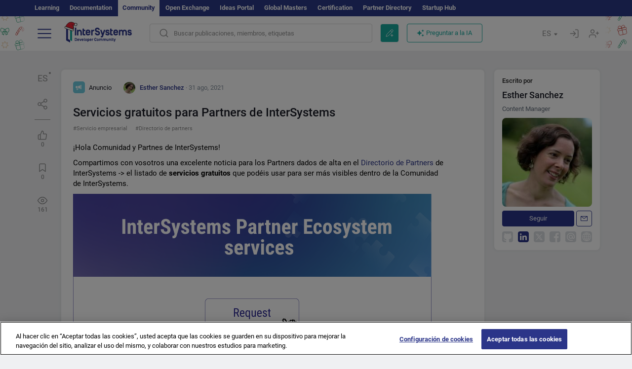

--- FILE ---
content_type: text/css
request_url: https://es.community.intersystems.com/sites/default/files/advagg_css/css__X44ImpVXOPe3OJbeNlypVsi5jg2tFuaBTsPmzBa5rhY__H19Svmky57mw3XUjMloKSLo3auc6ptMR5mFs9A_jP3U__JKs3TKl4DnOaTy31RDucafutq301Jd_SGVh7FphHECs.css
body_size: 95479
content:
html{font-family:sans-serif;-webkit-text-size-adjust:100%;-ms-text-size-adjust:100%}body{margin:0}article,aside,details,figcaption,figure,footer,header,hgroup,main,menu,nav,section,summary{display:block}audio,canvas,progress,video{display:inline-block;vertical-align:baseline}audio:not([controls]){display:none;height:0}[hidden],template{display:none}a{background-color:transparent}a:active,a:hover{outline:0}abbr[title]{border-bottom:1px dotted}b,strong{font-weight:700}dfn{font-style:italic}h1{margin:.67em 0;font-size:2em}mark{color:#000;background:#ff0}small{font-size:80%}sub,sup{position:relative;font-size:75%;line-height:0;vertical-align:baseline}sup{top:-.5em}sub{bottom:-.25em}img{border:0}svg:not(:root){overflow:hidden}figure{margin:1em 40px}hr{height:0;-webkit-box-sizing:content-box;-moz-box-sizing:content-box;box-sizing:content-box}pre{overflow:auto}code,kbd,pre,samp{font-family:monospace,monospace;font-size:1em}button,input,optgroup,select,textarea{margin:0;font:inherit;color:inherit}button{overflow:visible}button,select{text-transform:none}button,html input[type=button],input[type=reset],input[type=submit]{-webkit-appearance:button;cursor:pointer}button[disabled],html input[disabled]{cursor:default}button::-moz-focus-inner,input::-moz-focus-inner{padding:0;border:0}input{line-height:normal}input[type=checkbox],input[type=radio]{-webkit-box-sizing:border-box;-moz-box-sizing:border-box;box-sizing:border-box;padding:0}input[type=number]::-webkit-inner-spin-button,input[type=number]::-webkit-outer-spin-button{height:auto}input[type=search]{-webkit-box-sizing:content-box;-moz-box-sizing:content-box;box-sizing:content-box;-webkit-appearance:textfield}input[type=search]::-webkit-search-cancel-button,input[type=search]::-webkit-search-decoration{-webkit-appearance:none}fieldset{padding:.35em .625em .75em;margin:0 2px;border:1px solid silver}legend{padding:0;border:0}textarea{overflow:auto}optgroup{font-weight:700}table{border-spacing:0;border-collapse:collapse}td,th{}@media print {
 *,:after,:before{color:#000!important;text-shadow:none!important;background:0 0!important;-webkit-box-shadow:none!important;box-shadow:none!important}a,a:visited{text-decoration:underline}a[href]:after{content:" (" attr(href) ")"}abbr[title]:after{content:" (" attr(title) ")"}a[href^="javascript:"]:after,a[href^="#"]:after{content:""}blockquote,pre{border:1px solid #999;page-break-inside:avoid}thead{display:table-header-group}img,tr{page-break-inside:avoid}img{max-width:100%}h2,h3,p{orphans:3;widows:3}h2,h3{page-break-after:avoid}.navbar{display:none}.btn>.caret,.dropup>.btn>.caret{border-top-color:#000!important}.label{border:1px solid #000}.table{border-collapse:collapse!important}.table td,.table th{background-color:#fff!important}.table-bordered td,.table-bordered th{border:1px solid #ddd!important} 
}@font-face{font-family:'Glyphicons Halflings';src:url(/sites/all/themes/intersys/bootstrap/fonts/glyphicons-halflings-regular.eot);src:url(/sites/all/themes/intersys/bootstrap/fonts/glyphicons-halflings-regular.eot?#iefix) format('embedded-opentype'),url(/sites/all/themes/intersys/bootstrap/fonts/glyphicons-halflings-regular.woff2) format('woff2'),url(/sites/all/themes/intersys/bootstrap/fonts/glyphicons-halflings-regular.woff) format('woff'),url(/sites/all/themes/intersys/bootstrap/fonts/glyphicons-halflings-regular.ttf) format('truetype'),url(/sites/all/themes/intersys/bootstrap/fonts/glyphicons-halflings-regular.svg#glyphicons_halflingsregular) format('svg')} 
 .glyphicon{position:relative;top:1px;display:inline-block;font-family:'Glyphicons Halflings';font-style:normal;font-weight:400;line-height:1;-webkit-font-smoothing:antialiased;-moz-osx-font-smoothing:grayscale}.glyphicon-asterisk:before{content:"\2a"}.glyphicon-plus:before{content:"\2b"}.glyphicon-eur:before,.glyphicon-euro:before{content:"\20ac"}.glyphicon-minus:before{content:"\2212"}.glyphicon-cloud:before{content:"\2601"}.glyphicon-envelope:before{content:"\2709"}.glyphicon-pencil:before{content:"\270f"}.glyphicon-glass:before{content:"\e001"}.glyphicon-music:before{content:"\e002"}.glyphicon-search:before{content:"\e003"}.glyphicon-heart:before{content:"\e005"}.glyphicon-star:before{content:"\e006"}.glyphicon-star-empty:before{content:"\e007"}.glyphicon-user:before{content:"\e008"}.glyphicon-film:before{content:"\e009"}.glyphicon-th-large:before{content:"\e010"}.glyphicon-th:before{content:"\e011"}.glyphicon-th-list:before{content:"\e012"}.glyphicon-ok:before{content:"\e013"}.glyphicon-remove:before{content:"\e014"}.glyphicon-zoom-in:before{content:"\e015"}.glyphicon-zoom-out:before{content:"\e016"}.glyphicon-off:before{content:"\e017"}.glyphicon-signal:before{content:"\e018"}.glyphicon-cog:before{content:"\e019"}.glyphicon-trash:before{content:"\e020"}.glyphicon-home:before{content:"\e021"}.glyphicon-file:before{content:"\e022"}.glyphicon-time:before{content:"\e023"}.glyphicon-road:before{content:"\e024"}.glyphicon-download-alt:before{content:"\e025"}.glyphicon-download:before{content:"\e026"}.glyphicon-upload:before{content:"\e027"}.glyphicon-inbox:before{content:"\e028"}.glyphicon-play-circle:before{content:"\e029"}.glyphicon-repeat:before{content:"\e030"}.glyphicon-refresh:before{content:"\e031"}.glyphicon-list-alt:before{content:"\e032"}.glyphicon-lock:before{content:"\e033"}.glyphicon-flag:before{content:"\e034"}.glyphicon-headphones:before{content:"\e035"}.glyphicon-volume-off:before{content:"\e036"}.glyphicon-volume-down:before{content:"\e037"}.glyphicon-volume-up:before{content:"\e038"}.glyphicon-qrcode:before{content:"\e039"}.glyphicon-barcode:before{content:"\e040"}.glyphicon-tag:before{content:"\e041"}.glyphicon-tags:before{content:"\e042"}.glyphicon-book:before{content:"\e043"}.glyphicon-bookmark:before{content:"\e044"}.glyphicon-print:before{content:"\e045"}.glyphicon-camera:before{content:"\e046"}.glyphicon-font:before{content:"\e047"}.glyphicon-bold:before{content:"\e048"}.glyphicon-italic:before{content:"\e049"}.glyphicon-text-height:before{content:"\e050"}.glyphicon-text-width:before{content:"\e051"}.glyphicon-align-left:before{content:"\e052"}.glyphicon-align-center:before{content:"\e053"}.glyphicon-align-right:before{content:"\e054"}.glyphicon-align-justify:before{content:"\e055"}.glyphicon-list:before{content:"\e056"}.glyphicon-indent-left:before{content:"\e057"}.glyphicon-indent-right:before{content:"\e058"}.glyphicon-facetime-video:before{content:"\e059"}.glyphicon-picture:before{content:"\e060"}.glyphicon-map-marker:before{content:"\e062"}.glyphicon-adjust:before{content:"\e063"}.glyphicon-tint:before{content:"\e064"}.glyphicon-edit:before{content:"\e065"}.glyphicon-share:before{content:"\e066"}.glyphicon-check:before{content:"\e067"}.glyphicon-move:before{content:"\e068"}.glyphicon-step-backward:before{content:"\e069"}.glyphicon-fast-backward:before{content:"\e070"}.glyphicon-backward:before{content:"\e071"}.glyphicon-play:before{content:"\e072"}.glyphicon-pause:before{content:"\e073"}.glyphicon-stop:before{content:"\e074"}.glyphicon-forward:before{content:"\e075"}.glyphicon-fast-forward:before{content:"\e076"}.glyphicon-step-forward:before{content:"\e077"}.glyphicon-eject:before{content:"\e078"}.glyphicon-chevron-left:before{content:"\e079"}.glyphicon-chevron-right:before{content:"\e080"}.glyphicon-plus-sign:before{content:"\e081"}.glyphicon-minus-sign:before{content:"\e082"}.glyphicon-remove-sign:before{content:"\e083"}.glyphicon-ok-sign:before{content:"\e084"}.glyphicon-question-sign:before{content:"\e085"}.glyphicon-info-sign:before{content:"\e086"}.glyphicon-screenshot:before{content:"\e087"}.glyphicon-remove-circle:before{content:"\e088"}.glyphicon-ok-circle:before{content:"\e089"}.glyphicon-ban-circle:before{content:"\e090"}.glyphicon-arrow-left:before{content:"\e091"}.glyphicon-arrow-right:before{content:"\e092"}.glyphicon-arrow-up:before{content:"\e093"}.glyphicon-arrow-down:before{content:"\e094"}.glyphicon-share-alt:before{content:"\e095"}.glyphicon-resize-full:before{content:"\e096"}.glyphicon-resize-small:before{content:"\e097"}.glyphicon-exclamation-sign:before{content:"\e101"}.glyphicon-gift:before{content:"\e102"}.glyphicon-leaf:before{content:"\e103"}.glyphicon-fire:before{content:"\e104"}.glyphicon-eye-open:before{content:"\e105"}.glyphicon-eye-close:before{content:"\e106"}.glyphicon-warning-sign:before{content:"\e107"}.glyphicon-plane:before{content:"\e108"}.glyphicon-calendar:before{content:"\e109"}.glyphicon-random:before{content:"\e110"}.glyphicon-comment:before{content:"\e111"}.glyphicon-magnet:before{content:"\e112"}.glyphicon-chevron-up:before{content:"\e113"}.glyphicon-chevron-down:before{content:"\e114"}.glyphicon-retweet:before{content:"\e115"}.glyphicon-shopping-cart:before{content:"\e116"}.glyphicon-folder-close:before{content:"\e117"}.glyphicon-folder-open:before{content:"\e118"}.glyphicon-resize-vertical:before{content:"\e119"}.glyphicon-resize-horizontal:before{content:"\e120"}.glyphicon-hdd:before{content:"\e121"}.glyphicon-bullhorn:before{content:"\e122"}.glyphicon-bell:before{content:"\e123"}.glyphicon-certificate:before{content:"\e124"}.glyphicon-thumbs-up:before{content:"\e125"}.glyphicon-thumbs-down:before{content:"\e126"}.glyphicon-hand-right:before{content:"\e127"}.glyphicon-hand-left:before{content:"\e128"}.glyphicon-hand-up:before{content:"\e129"}.glyphicon-hand-down:before{content:"\e130"}.glyphicon-circle-arrow-right:before{content:"\e131"}.glyphicon-circle-arrow-left:before{content:"\e132"}.glyphicon-circle-arrow-up:before{content:"\e133"}.glyphicon-circle-arrow-down:before{content:"\e134"}.glyphicon-globe:before{content:"\e135"}.glyphicon-wrench:before{content:"\e136"}.glyphicon-tasks:before{content:"\e137"}.glyphicon-filter:before{content:"\e138"}.glyphicon-briefcase:before{content:"\e139"}.glyphicon-fullscreen:before{content:"\e140"}.glyphicon-dashboard:before{content:"\e141"}.glyphicon-paperclip:before{content:"\e142"}.glyphicon-heart-empty:before{content:"\e143"}.glyphicon-link:before{content:"\e144"}.glyphicon-phone:before{content:"\e145"}.glyphicon-pushpin:before{content:"\e146"}.glyphicon-usd:before{content:"\e148"}.glyphicon-gbp:before{content:"\e149"}.glyphicon-sort:before{content:"\e150"}.glyphicon-sort-by-alphabet:before{content:"\e151"}.glyphicon-sort-by-alphabet-alt:before{content:"\e152"}.glyphicon-sort-by-order:before{content:"\e153"}.glyphicon-sort-by-order-alt:before{content:"\e154"}.glyphicon-sort-by-attributes:before{content:"\e155"}.glyphicon-sort-by-attributes-alt:before{content:"\e156"}.glyphicon-unchecked:before{content:"\e157"}.glyphicon-expand:before{content:"\e158"}.glyphicon-collapse-down:before{content:"\e159"}.glyphicon-collapse-up:before{content:"\e160"}.glyphicon-log-in:before{content:"\e161"}.glyphicon-flash:before{content:"\e162"}.glyphicon-log-out:before{content:"\e163"}.glyphicon-new-window:before{content:"\e164"}.glyphicon-record:before{content:"\e165"}.glyphicon-save:before{content:"\e166"}.glyphicon-open:before{content:"\e167"}.glyphicon-saved:before{content:"\e168"}.glyphicon-import:before{content:"\e169"}.glyphicon-export:before{content:"\e170"}.glyphicon-send:before{content:"\e171"}.glyphicon-floppy-disk:before{content:"\e172"}.glyphicon-floppy-saved:before{content:"\e173"}.glyphicon-floppy-remove:before{content:"\e174"}.glyphicon-floppy-save:before{content:"\e175"}.glyphicon-floppy-open:before{content:"\e176"}.glyphicon-credit-card:before{content:"\e177"}.glyphicon-transfer:before{content:"\e178"}.glyphicon-cutlery:before{content:"\e179"}.glyphicon-header:before{content:"\e180"}.glyphicon-compressed:before{content:"\e181"}.glyphicon-earphone:before{content:"\e182"}.glyphicon-phone-alt:before{content:"\e183"}.glyphicon-tower:before{content:"\e184"}.glyphicon-stats:before{content:"\e185"}.glyphicon-sd-video:before{content:"\e186"}.glyphicon-hd-video:before{content:"\e187"}.glyphicon-subtitles:before{content:"\e188"}.glyphicon-sound-stereo:before{content:"\e189"}.glyphicon-sound-dolby:before{content:"\e190"}.glyphicon-sound-5-1:before{content:"\e191"}.glyphicon-sound-6-1:before{content:"\e192"}.glyphicon-sound-7-1:before{content:"\e193"}.glyphicon-copyright-mark:before{content:"\e194"}.glyphicon-registration-mark:before{content:"\e195"}.glyphicon-cloud-download:before{content:"\e197"}.glyphicon-cloud-upload:before{content:"\e198"}.glyphicon-tree-conifer:before{content:"\e199"}.glyphicon-tree-deciduous:before{content:"\e200"}.glyphicon-cd:before{content:"\e201"}.glyphicon-save-file:before{content:"\e202"}.glyphicon-open-file:before{content:"\e203"}.glyphicon-level-up:before{content:"\e204"}.glyphicon-copy:before{content:"\e205"}.glyphicon-paste:before{content:"\e206"}.glyphicon-alert:before{content:"\e209"}.glyphicon-equalizer:before{content:"\e210"}.glyphicon-king:before{content:"\e211"}.glyphicon-queen:before{content:"\e212"}.glyphicon-pawn:before{content:"\e213"}.glyphicon-bishop:before{content:"\e214"}.glyphicon-knight:before{content:"\e215"}.glyphicon-baby-formula:before{content:"\e216"}.glyphicon-tent:before{content:"\26fa"}.glyphicon-blackboard:before{content:"\e218"}.glyphicon-bed:before{content:"\e219"}.glyphicon-apple:before{content:"\f8ff"}.glyphicon-erase:before{content:"\e221"}.glyphicon-hourglass:before{content:"\231b"}.glyphicon-lamp:before{content:"\e223"}.glyphicon-duplicate:before{content:"\e224"}.glyphicon-piggy-bank:before{content:"\e225"}.glyphicon-scissors:before{content:"\e226"}.glyphicon-bitcoin:before{content:"\e227"}.glyphicon-btc:before{content:"\e227"}.glyphicon-xbt:before{content:"\e227"}.glyphicon-yen:before{content:"\00a5"}.glyphicon-jpy:before{content:"\00a5"}.glyphicon-ruble:before{content:"\20bd"}.glyphicon-rub:before{content:"\20bd"}.glyphicon-scale:before{content:"\e230"}.glyphicon-ice-lolly:before{content:"\e231"}.glyphicon-ice-lolly-tasted:before{content:"\e232"}.glyphicon-education:before{content:"\e233"}.glyphicon-option-horizontal:before{content:"\e234"}.glyphicon-option-vertical:before{content:"\e235"}.glyphicon-menu-hamburger:before{content:"\e236"}.glyphicon-modal-window:before{content:"\e237"}.glyphicon-oil:before{content:"\e238"}.glyphicon-grain:before{content:"\e239"}.glyphicon-sunglasses:before{content:"\e240"}.glyphicon-text-size:before{content:"\e241"}.glyphicon-text-color:before{content:"\e242"}.glyphicon-text-background:before{content:"\e243"}.glyphicon-object-align-top:before{content:"\e244"}.glyphicon-object-align-bottom:before{content:"\e245"}.glyphicon-object-align-horizontal:before{content:"\e246"}.glyphicon-object-align-left:before{content:"\e247"}.glyphicon-object-align-vertical:before{content:"\e248"}.glyphicon-object-align-right:before{content:"\e249"}.glyphicon-triangle-right:before{content:"\e250"}.glyphicon-triangle-left:before{content:"\e251"}.glyphicon-triangle-bottom:before{content:"\e252"}.glyphicon-triangle-top:before{content:"\e253"}.glyphicon-console:before{content:"\e254"}.glyphicon-superscript:before{content:"\e255"}.glyphicon-subscript:before{content:"\e256"}.glyphicon-menu-left:before{content:"\e257"}.glyphicon-menu-right:before{content:"\e258"}.glyphicon-menu-down:before{content:"\e259"}.glyphicon-menu-up:before{content:"\e260"}*{-webkit-box-sizing:border-box;-moz-box-sizing:border-box;box-sizing:border-box}:after,:before{-webkit-box-sizing:border-box;-moz-box-sizing:border-box;box-sizing:border-box}html{font-size:10px;-webkit-tap-highlight-color:rgba(0,0,0,0)}body{font-family:"Helvetica Neue",Helvetica,Arial,sans-serif;font-size:13px;line-height:1.42857143;color:#333;background-color:#fff}button,input,select,textarea{font-family:inherit;font-size:inherit;line-height:inherit}a{color:#337ab7;text-decoration:none}a:focus,a:hover{color:#23527c;text-decoration:underline}a:focus{outline:thin dotted;outline:5px auto -webkit-focus-ring-color;outline-offset:-2px}figure{margin:0}img{vertical-align:middle}.carousel-inner>.item>a>img,.carousel-inner>.item>img,.img-responsive,.thumbnail a>img,.thumbnail>img{display:block;max-width:100%;height:auto}.img-rounded{border-radius:6px}.img-thumbnail{display:inline-block;max-width:100%;height:auto;padding:4px;line-height:1.42857143;background-color:#fff;border:1px solid #ddd;border-radius:4px;-webkit-transition:all .2s ease-in-out;-o-transition:all .2s ease-in-out;transition:all .2s ease-in-out}.img-circle{border-radius:50%}hr{margin-top:20px;margin-bottom:20px;border:0;border-top:1px solid #eee}.sr-only{position:absolute;width:1px;height:1px;padding:0;margin:-1px;overflow:hidden;clip:rect(0,0,0,0);border:0}.sr-only-focusable:active,.sr-only-focusable:focus{position:static;width:auto;height:auto;margin:0;overflow:visible;clip:auto}[role=button]{cursor:pointer}.h1,.h2,.h3,.h4,.h5,.h6,h1,h2,h3,h4,h5,h6{font-family:inherit;font-weight:500;line-height:1.1;color:inherit}.h1 .small,.h1 small,.h2 .small,.h2 small,.h3 .small,.h3 small,.h4 .small,.h4 small,.h5 .small,.h5 small,.h6 .small,.h6 small,h1 .small,h1 small,h2 .small,h2 small,h3 .small,h3 small,h4 .small,h4 small,h5 .small,h5 small,h6 .small,h6 small{font-weight:400;line-height:1;color:#777}.h1,.h2,.h3,h1,h2,h3{margin-top:20px;margin-bottom:10px}.h1 .small,.h1 small,.h2 .small,.h2 small,.h3 .small,.h3 small,h1 .small,h1 small,h2 .small,h2 small,h3 .small,h3 small{font-size:65%}.h4,.h5,.h6,h4,h5,h6{margin-top:10px;margin-bottom:10px}.h4 .small,.h4 small,.h5 .small,.h5 small,.h6 .small,.h6 small,h4 .small,h4 small,h5 .small,h5 small,h6 .small,h6 small{font-size:75%}.h1,h1{font-size:20px}.h2,h2{font-size:18px}.h3,h3{font-size:16px}.h4,h4{font-size:14px}.h5,h5{font-size:13px}.h6,h6{font-size:12px}p{margin:0 0 10px}.lead{margin-bottom:20px;font-size:16px;font-weight:300;line-height:1.4}@media (min-width:768px) {
 .lead{font-size:21px} 
}.small,small{font-size:85%}.mark,mark{padding:.2em;background-color:#fcf8e3}.text-left{text-align:left}.text-right{text-align:right}.text-center{text-align:center}.text-justify{text-align:justify}.text-nowrap{white-space:nowrap}.text-lowercase{text-transform:lowercase}.text-uppercase{text-transform:uppercase}.text-capitalize{text-transform:capitalize}.text-muted{color:#777}.text-primary{color:#337ab7}a.text-primary:focus,a.text-primary:hover{color:#286090}.text-success{color:#3c763d}a.text-success:focus,a.text-success:hover{color:#2b542c}.text-info{color:#31708f}a.text-info:focus,a.text-info:hover{color:#245269}.text-warning{color:#8a6d3b}a.text-warning:focus,a.text-warning:hover{color:#66512c}.text-danger{color:#a94442}a.text-danger:focus,a.text-danger:hover{color:#843534}.bg-primary{color:#fff;background-color:#337ab7}a.bg-primary:focus,a.bg-primary:hover{background-color:#286090}.bg-success{background-color:#dff0d8}a.bg-success:focus,a.bg-success:hover{background-color:#c1e2b3}.bg-info{background-color:#d9edf7}a.bg-info:focus,a.bg-info:hover{background-color:#afd9ee}.bg-warning{background-color:#fcf8e3}a.bg-warning:focus,a.bg-warning:hover{background-color:#f7ecb5}.bg-danger{background-color:#f2dede}a.bg-danger:focus,a.bg-danger:hover{background-color:#e4b9b9}.page-header{padding-bottom:9px;margin:40px 0 20px;border-bottom:1px solid #eee}ol,ul{margin-top:0;margin-bottom:10px}ol ol,ol ul,ul ol,ul ul{margin-bottom:0}.list-unstyled{padding-left:0;list-style:none}.list-inline{padding-left:0;margin-left:-5px;list-style:none}.list-inline>li{display:inline-block;padding-right:5px;padding-left:5px}dl{margin-top:0;margin-bottom:20px}dd,dt{line-height:1.42857143}dt{font-weight:700}dd{margin-left:0}@media (min-width:768px) {
 .dl-horizontal dt{float:left;width:160px;overflow:hidden;clear:left;text-align:right;text-overflow:ellipsis;white-space:nowrap}.dl-horizontal dd{margin-left:180px} 
}abbr[data-original-title],abbr[title]{cursor:help;border-bottom:1px dotted #777}.initialism{font-size:90%;text-transform:uppercase}blockquote{padding:10px 20px;margin:0 0 20px;border-left:5px solid #eee}blockquote ol:last-child,blockquote p:last-child,blockquote ul:last-child{margin-bottom:0}blockquote .small,blockquote footer,blockquote small{display:block;font-size:80%;line-height:1.42857143;color:#777}blockquote .small:before,blockquote footer:before,blockquote small:before{content:'\2014 \00A0'}.blockquote-reverse,blockquote.pull-right{padding-right:15px;padding-left:0;text-align:right;border-right:5px solid #eee;border-left:0}.blockquote-reverse .small:before,.blockquote-reverse footer:before,.blockquote-reverse small:before,blockquote.pull-right .small:before,blockquote.pull-right footer:before,blockquote.pull-right small:before{content:''}.blockquote-reverse .small:after,.blockquote-reverse footer:after,.blockquote-reverse small:after,blockquote.pull-right .small:after,blockquote.pull-right footer:after,blockquote.pull-right small:after{content:'\00A0 \2014'}address{margin-bottom:20px;font-style:normal;line-height:1.42857143}code,kbd,pre,samp{font-family:Menlo,Monaco,Consolas,"Courier New",monospace}code{padding:2px 4px;font-size:90%;color:#111;background-color:#f2f2f2;border-radius:4px}kbd{padding:2px 4px;font-size:90%;color:#fff;background-color:#333;border-radius:3px;-webkit-box-shadow:inset 0 -1px 0 rgba(0,0,0,.25);box-shadow:inset 0 -1px 0 rgba(0,0,0,.25)}kbd kbd{padding:0;font-size:100%;font-weight:700;-webkit-box-shadow:none;box-shadow:none}pre{display:block;padding:9.5px;margin:0 0 10px;font-size:13px;line-height:1.42857143;color:#333;word-break:break-all;word-wrap:break-word;background-color:#f5f5f5;border:1px solid #ccc;border-radius:4px}pre code{padding:0;font-size:inherit;color:inherit;white-space:pre-wrap;background-color:transparent;border-radius:0}.pre-scrollable{max-height:340px;overflow-y:scroll}.container{padding-right:15px;padding-left:15px;margin-right:auto;margin-left:auto}@media (min-width:768px) {
 .container{width:750px} 
}@media (min-width:992px) {
 .container{width:970px} 
}@media (min-width:1200px) {
 .container{width:1170px} 
}.container-fluid{padding-right:15px;padding-left:15px;margin-right:auto;margin-left:auto}.row{margin-right:-15px;margin-left:-15px}.col-lg-1,.col-lg-10,.col-lg-11,.col-lg-12,.col-lg-2,.col-lg-3,.col-lg-4,.col-lg-5,.col-lg-6,.col-lg-7,.col-lg-8,.col-lg-9,.col-md-1,.col-md-10,.col-md-11,.col-md-12,.col-md-2,.col-md-3,.col-md-4,.col-md-5,.col-md-6,.col-md-7,.col-md-8,.col-md-9,.col-sm-1,.col-sm-10,.col-sm-11,.col-sm-12,.col-sm-2,.col-sm-3,.col-sm-4,.col-sm-5,.col-sm-6,.col-sm-7,.col-sm-8,.col-sm-9,.col-xs-1,.col-xs-10,.col-xs-11,.col-xs-12,.col-xs-2,.col-xs-3,.col-xs-4,.col-xs-5,.col-xs-6,.col-xs-7,.col-xs-8,.col-xs-9{position:relative;min-height:1px;padding-right:15px;padding-left:15px}.col-xs-1,.col-xs-10,.col-xs-11,.col-xs-12,.col-xs-2,.col-xs-3,.col-xs-4,.col-xs-5,.col-xs-6,.col-xs-7,.col-xs-8,.col-xs-9{float:left}.col-xs-12{width:100%}.col-xs-11{width:91.66666667%}.col-xs-10{width:83.33333333%}.col-xs-9{width:75%}.col-xs-8{width:66.66666667%}.col-xs-7{width:58.33333333%}.col-xs-6{width:50%}.col-xs-5{width:41.66666667%}.col-xs-4{width:33.33333333%}.col-xs-3{width:25%}.col-xs-2{width:16.66666667%}.col-xs-1{width:8.33333333%}.col-xs-pull-12{right:100%}.col-xs-pull-11{right:91.66666667%}.col-xs-pull-10{right:83.33333333%}.col-xs-pull-9{right:75%}.col-xs-pull-8{right:66.66666667%}.col-xs-pull-7{right:58.33333333%}.col-xs-pull-6{right:50%}.col-xs-pull-5{right:41.66666667%}.col-xs-pull-4{right:33.33333333%}.col-xs-pull-3{right:25%}.col-xs-pull-2{right:16.66666667%}.col-xs-pull-1{right:8.33333333%}.col-xs-pull-0{right:auto}.col-xs-push-12{left:100%}.col-xs-push-11{left:91.66666667%}.col-xs-push-10{left:83.33333333%}.col-xs-push-9{left:75%}.col-xs-push-8{left:66.66666667%}.col-xs-push-7{left:58.33333333%}.col-xs-push-6{left:50%}.col-xs-push-5{left:41.66666667%}.col-xs-push-4{left:33.33333333%}.col-xs-push-3{left:25%}.col-xs-push-2{left:16.66666667%}.col-xs-push-1{left:8.33333333%}.col-xs-push-0{left:auto}.col-xs-offset-12{margin-left:100%}.col-xs-offset-11{margin-left:91.66666667%}.col-xs-offset-10{margin-left:83.33333333%}.col-xs-offset-9{margin-left:75%}.col-xs-offset-8{margin-left:66.66666667%}.col-xs-offset-7{margin-left:58.33333333%}.col-xs-offset-6{margin-left:50%}.col-xs-offset-5{margin-left:41.66666667%}.col-xs-offset-4{margin-left:33.33333333%}.col-xs-offset-3{margin-left:25%}.col-xs-offset-2{margin-left:16.66666667%}.col-xs-offset-1{margin-left:8.33333333%}.col-xs-offset-0{margin-left:0}@media (min-width:768px) {
 .col-sm-1,.col-sm-10,.col-sm-11,.col-sm-12,.col-sm-2,.col-sm-3,.col-sm-4,.col-sm-5,.col-sm-6,.col-sm-7,.col-sm-8,.col-sm-9{float:left}.col-sm-12{width:100%}.col-sm-11{width:91.66666667%}.col-sm-10{width:83.33333333%}.col-sm-9{width:75%}.col-sm-8{width:66.66666667%}.col-sm-7{width:58.33333333%}.col-sm-6{width:50%}.col-sm-5{width:41.66666667%}.col-sm-4{width:33.33333333%}.col-sm-3{width:25%}.col-sm-2{width:16.66666667%}.col-sm-1{width:8.33333333%}.col-sm-pull-12{right:100%}.col-sm-pull-11{right:91.66666667%}.col-sm-pull-10{right:83.33333333%}.col-sm-pull-9{right:75%}.col-sm-pull-8{right:66.66666667%}.col-sm-pull-7{right:58.33333333%}.col-sm-pull-6{right:50%}.col-sm-pull-5{right:41.66666667%}.col-sm-pull-4{right:33.33333333%}.col-sm-pull-3{right:25%}.col-sm-pull-2{right:16.66666667%}.col-sm-pull-1{right:8.33333333%}.col-sm-pull-0{right:auto}.col-sm-push-12{left:100%}.col-sm-push-11{left:91.66666667%}.col-sm-push-10{left:83.33333333%}.col-sm-push-9{left:75%}.col-sm-push-8{left:66.66666667%}.col-sm-push-7{left:58.33333333%}.col-sm-push-6{left:50%}.col-sm-push-5{left:41.66666667%}.col-sm-push-4{left:33.33333333%}.col-sm-push-3{left:25%}.col-sm-push-2{left:16.66666667%}.col-sm-push-1{left:8.33333333%}.col-sm-push-0{left:auto}.col-sm-offset-12{margin-left:100%}.col-sm-offset-11{margin-left:91.66666667%}.col-sm-offset-10{margin-left:83.33333333%}.col-sm-offset-9{margin-left:75%}.col-sm-offset-8{margin-left:66.66666667%}.col-sm-offset-7{margin-left:58.33333333%}.col-sm-offset-6{margin-left:50%}.col-sm-offset-5{margin-left:41.66666667%}.col-sm-offset-4{margin-left:33.33333333%}.col-sm-offset-3{margin-left:25%}.col-sm-offset-2{margin-left:16.66666667%}.col-sm-offset-1{margin-left:8.33333333%}.col-sm-offset-0{margin-left:0} 
}@media (min-width:992px) {
 .col-md-1,.col-md-10,.col-md-11,.col-md-12,.col-md-2,.col-md-3,.col-md-4,.col-md-5,.col-md-6,.col-md-7,.col-md-8,.col-md-9{float:left}.col-md-12{width:100%}.col-md-11{width:91.66666667%}.col-md-10{width:83.33333333%}.col-md-9{width:75%}.col-md-8{width:66.66666667%}.col-md-7{width:58.33333333%}.col-md-6{width:50%}.col-md-5{width:41.66666667%}.col-md-4{width:33.33333333%}.col-md-3{width:25%}.col-md-2{width:16.66666667%}.col-md-1{width:8.33333333%}.col-md-pull-12{right:100%}.col-md-pull-11{right:91.66666667%}.col-md-pull-10{right:83.33333333%}.col-md-pull-9{right:75%}.col-md-pull-8{right:66.66666667%}.col-md-pull-7{right:58.33333333%}.col-md-pull-6{right:50%}.col-md-pull-5{right:41.66666667%}.col-md-pull-4{right:33.33333333%}.col-md-pull-3{right:25%}.col-md-pull-2{right:16.66666667%}.col-md-pull-1{right:8.33333333%}.col-md-pull-0{right:auto}.col-md-push-12{left:100%}.col-md-push-11{left:91.66666667%}.col-md-push-10{left:83.33333333%}.col-md-push-9{left:75%}.col-md-push-8{left:66.66666667%}.col-md-push-7{left:58.33333333%}.col-md-push-6{left:50%}.col-md-push-5{left:41.66666667%}.col-md-push-4{left:33.33333333%}.col-md-push-3{left:25%}.col-md-push-2{left:16.66666667%}.col-md-push-1{left:8.33333333%}.col-md-push-0{left:auto}.col-md-offset-12{margin-left:100%}.col-md-offset-11{margin-left:91.66666667%}.col-md-offset-10{margin-left:83.33333333%}.col-md-offset-9{margin-left:75%}.col-md-offset-8{margin-left:66.66666667%}.col-md-offset-7{margin-left:58.33333333%}.col-md-offset-6{margin-left:50%}.col-md-offset-5{margin-left:41.66666667%}.col-md-offset-4{margin-left:33.33333333%}.col-md-offset-3{margin-left:25%}.col-md-offset-2{margin-left:16.66666667%}.col-md-offset-1{margin-left:8.33333333%}.col-md-offset-0{margin-left:0} 
}@media (min-width:1200px) {
 .col-lg-1,.col-lg-10,.col-lg-11,.col-lg-12,.col-lg-2,.col-lg-3,.col-lg-4,.col-lg-5,.col-lg-6,.col-lg-7,.col-lg-8,.col-lg-9{float:left}.col-lg-12{width:100%}.col-lg-11{width:91.66666667%}.col-lg-10{width:83.33333333%}.col-lg-9{width:75%}.col-lg-8{width:66.66666667%}.col-lg-7{width:58.33333333%}.col-lg-6{width:50%}.col-lg-5{width:41.66666667%}.col-lg-4{width:33.33333333%}.col-lg-3{width:25%}.col-lg-2{width:16.66666667%}.col-lg-1{width:8.33333333%}.col-lg-pull-12{right:100%}.col-lg-pull-11{right:91.66666667%}.col-lg-pull-10{right:83.33333333%}.col-lg-pull-9{right:75%}.col-lg-pull-8{right:66.66666667%}.col-lg-pull-7{right:58.33333333%}.col-lg-pull-6{right:50%}.col-lg-pull-5{right:41.66666667%}.col-lg-pull-4{right:33.33333333%}.col-lg-pull-3{right:25%}.col-lg-pull-2{right:16.66666667%}.col-lg-pull-1{right:8.33333333%}.col-lg-pull-0{right:auto}.col-lg-push-12{left:100%}.col-lg-push-11{left:91.66666667%}.col-lg-push-10{left:83.33333333%}.col-lg-push-9{left:75%}.col-lg-push-8{left:66.66666667%}.col-lg-push-7{left:58.33333333%}.col-lg-push-6{left:50%}.col-lg-push-5{left:41.66666667%}.col-lg-push-4{left:33.33333333%}.col-lg-push-3{left:25%}.col-lg-push-2{left:16.66666667%}.col-lg-push-1{left:8.33333333%}.col-lg-push-0{left:auto}.col-lg-offset-12{margin-left:100%}.col-lg-offset-11{margin-left:91.66666667%}.col-lg-offset-10{margin-left:83.33333333%}.col-lg-offset-9{margin-left:75%}.col-lg-offset-8{margin-left:66.66666667%}.col-lg-offset-7{margin-left:58.33333333%}.col-lg-offset-6{margin-left:50%}.col-lg-offset-5{margin-left:41.66666667%}.col-lg-offset-4{margin-left:33.33333333%}.col-lg-offset-3{margin-left:25%}.col-lg-offset-2{margin-left:16.66666667%}.col-lg-offset-1{margin-left:8.33333333%}.col-lg-offset-0{margin-left:0} 
}table{background-color:transparent}caption{padding-top:8px;padding-bottom:8px;color:#777;text-align:left}th{text-align:left}.table{width:100%;max-width:100%;margin-bottom:20px}.table>tbody>tr>td,.table>tbody>tr>th,.table>tfoot>tr>td,.table>tfoot>tr>th,.table>thead>tr>td,.table>thead>tr>th{padding:8px;line-height:1.42857143;vertical-align:top;border-top:1px solid #ddd}.table>thead>tr>th{vertical-align:bottom;border-bottom:2px solid #ddd}.table>caption+thead>tr:first-child>td,.table>caption+thead>tr:first-child>th,.table>colgroup+thead>tr:first-child>td,.table>colgroup+thead>tr:first-child>th,.table>thead:first-child>tr:first-child>td,.table>thead:first-child>tr:first-child>th{border-top:0}.table>tbody+tbody{border-top:2px solid #ddd}.table .table{background-color:#fff}.table-condensed>tbody>tr>td,.table-condensed>tbody>tr>th,.table-condensed>tfoot>tr>td,.table-condensed>tfoot>tr>th,.table-condensed>thead>tr>td,.table-condensed>thead>tr>th{padding:5px}.table-bordered{border:1px solid #ddd}.table-bordered>tbody>tr>td,.table-bordered>tbody>tr>th,.table-bordered>tfoot>tr>td,.table-bordered>tfoot>tr>th,.table-bordered>thead>tr>td,.table-bordered>thead>tr>th{border:1px solid #ddd}.table-bordered>thead>tr>td,.table-bordered>thead>tr>th{border-bottom-width:2px}.table-striped>tbody>tr:nth-of-type(odd){background-color:#f9f9f9}.table-hover>tbody>tr:hover{background-color:#f5f5f5}table col[class*=col-]{position:static;display:table-column;float:none}table td[class*=col-],table th[class*=col-]{position:static;display:table-cell;float:none}.table>tbody>tr.active>td,.table>tbody>tr.active>th,.table>tbody>tr>td.active,.table>tbody>tr>th.active,.table>tfoot>tr.active>td,.table>tfoot>tr.active>th,.table>tfoot>tr>td.active,.table>tfoot>tr>th.active,.table>thead>tr.active>td,.table>thead>tr.active>th,.table>thead>tr>td.active,.table>thead>tr>th.active{background-color:#f5f5f5}.table-hover>tbody>tr.active:hover>td,.table-hover>tbody>tr.active:hover>th,.table-hover>tbody>tr:hover>.active,.table-hover>tbody>tr>td.active:hover,.table-hover>tbody>tr>th.active:hover{background-color:#e8e8e8}.table>tbody>tr.success>td,.table>tbody>tr.success>th,.table>tbody>tr>td.success,.table>tbody>tr>th.success,.table>tfoot>tr.success>td,.table>tfoot>tr.success>th,.table>tfoot>tr>td.success,.table>tfoot>tr>th.success,.table>thead>tr.success>td,.table>thead>tr.success>th,.table>thead>tr>td.success,.table>thead>tr>th.success{background-color:#dff0d8}.table-hover>tbody>tr.success:hover>td,.table-hover>tbody>tr.success:hover>th,.table-hover>tbody>tr:hover>.success,.table-hover>tbody>tr>td.success:hover,.table-hover>tbody>tr>th.success:hover{background-color:#d0e9c6}.table>tbody>tr.info>td,.table>tbody>tr.info>th,.table>tbody>tr>td.info,.table>tbody>tr>th.info,.table>tfoot>tr.info>td,.table>tfoot>tr.info>th,.table>tfoot>tr>td.info,.table>tfoot>tr>th.info,.table>thead>tr.info>td,.table>thead>tr.info>th,.table>thead>tr>td.info,.table>thead>tr>th.info{background-color:#d9edf7}.table-hover>tbody>tr.info:hover>td,.table-hover>tbody>tr.info:hover>th,.table-hover>tbody>tr:hover>.info,.table-hover>tbody>tr>td.info:hover,.table-hover>tbody>tr>th.info:hover{background-color:#c4e3f3}.table>tbody>tr.warning>td,.table>tbody>tr.warning>th,.table>tbody>tr>td.warning,.table>tbody>tr>th.warning,.table>tfoot>tr.warning>td,.table>tfoot>tr.warning>th,.table>tfoot>tr>td.warning,.table>tfoot>tr>th.warning,.table>thead>tr.warning>td,.table>thead>tr.warning>th,.table>thead>tr>td.warning,.table>thead>tr>th.warning{background-color:#fcf8e3}.table-hover>tbody>tr.warning:hover>td,.table-hover>tbody>tr.warning:hover>th,.table-hover>tbody>tr:hover>.warning,.table-hover>tbody>tr>td.warning:hover,.table-hover>tbody>tr>th.warning:hover{background-color:#faf2cc}.table>tbody>tr.danger>td,.table>tbody>tr.danger>th,.table>tbody>tr>td.danger,.table>tbody>tr>th.danger,.table>tfoot>tr.danger>td,.table>tfoot>tr.danger>th,.table>tfoot>tr>td.danger,.table>tfoot>tr>th.danger,.table>thead>tr.danger>td,.table>thead>tr.danger>th,.table>thead>tr>td.danger,.table>thead>tr>th.danger{background-color:#f2dede}.table-hover>tbody>tr.danger:hover>td,.table-hover>tbody>tr.danger:hover>th,.table-hover>tbody>tr:hover>.danger,.table-hover>tbody>tr>td.danger:hover,.table-hover>tbody>tr>th.danger:hover{background-color:#ebcccc}.table-responsive{min-height:.01%;overflow-x:auto}@media screen and (max-width:767px) {
 .table-responsive{width:100%;margin-bottom:15px;overflow-y:hidden;-ms-overflow-style:-ms-autohiding-scrollbar;border:1px solid #ddd}.table-responsive>.table{margin-bottom:0}.table-responsive>.table>tbody>tr>td,.table-responsive>.table>tbody>tr>th,.table-responsive>.table>tfoot>tr>td,.table-responsive>.table>tfoot>tr>th,.table-responsive>.table>thead>tr>td,.table-responsive>.table>thead>tr>th{white-space:nowrap}.table-responsive>.table-bordered{border:0}.table-responsive>.table-bordered>tbody>tr>td:first-child,.table-responsive>.table-bordered>tbody>tr>th:first-child,.table-responsive>.table-bordered>tfoot>tr>td:first-child,.table-responsive>.table-bordered>tfoot>tr>th:first-child,.table-responsive>.table-bordered>thead>tr>td:first-child,.table-responsive>.table-bordered>thead>tr>th:first-child{border-left:0}.table-responsive>.table-bordered>tbody>tr>td:last-child,.table-responsive>.table-bordered>tbody>tr>th:last-child,.table-responsive>.table-bordered>tfoot>tr>td:last-child,.table-responsive>.table-bordered>tfoot>tr>th:last-child,.table-responsive>.table-bordered>thead>tr>td:last-child,.table-responsive>.table-bordered>thead>tr>th:last-child{border-right:0}.table-responsive>.table-bordered>tbody>tr:last-child>td,.table-responsive>.table-bordered>tbody>tr:last-child>th,.table-responsive>.table-bordered>tfoot>tr:last-child>td,.table-responsive>.table-bordered>tfoot>tr:last-child>th{border-bottom:0} 
}fieldset{min-width:0;padding:0;margin:0;border:0}legend{display:block;width:100%;padding:0;margin-bottom:20px;font-size:21px;line-height:inherit;color:#333;border:0;border-bottom:1px solid #e5e5e5}label{display:inline-block;max-width:100%;margin-bottom:5px;font-weight:700}input[type=search]{-webkit-box-sizing:border-box;-moz-box-sizing:border-box;box-sizing:border-box}input[type=checkbox],input[type=radio]{margin:4px 0 0;margin-top:1px\9;line-height:normal}input[type=file]{display:block}input[type=range]{display:block;width:100%}select[multiple],select[size]{height:auto}input[type=file]:focus,input[type=checkbox]:focus,input[type=radio]:focus{outline:thin dotted;outline:5px auto -webkit-focus-ring-color;outline-offset:-2px}output{display:block;padding-top:7px;font-size:14px;line-height:1.42857143;color:#555}.form-control{display:block;width:100%;height:34px;padding:6px 12px;font-size:14px;line-height:1.42857143;color:#555;background-color:#fff;background-image:none;border:1px solid #ccc;border-radius:4px;-webkit-transition:border-color ease-in-out .15s,-webkit-box-shadow ease-in-out .15s;-o-transition:border-color ease-in-out .15s,box-shadow ease-in-out .15s;transition:border-color ease-in-out .15s,box-shadow ease-in-out .15s}.form-control:focus{border-color:#66afe9;outline:0;-webkit-box-shadow:inset 0 1px 1px rgba(0,0,0,.075),0 0 8px rgba(102,175,233,.6);box-shadow:inset 0 1px 1px rgba(0,0,0,.075),0 0 8px rgba(102,175,233,.6)}.form-control::-moz-placeholder{color:#999;opacity:1}.form-control:-ms-input-placeholder{color:#999}.form-control::-webkit-input-placeholder{color:#999}.form-control[disabled],.form-control[readonly],fieldset[disabled] .form-control{background-color:#eee;opacity:1}.form-control[disabled],fieldset[disabled] .form-control{cursor:not-allowed}textarea.form-control{height:auto}input[type=search]{-webkit-appearance:none}@media screen and (-webkit-min-device-pixel-ratio:0) {
 input[type=date].form-control,input[type=time].form-control,input[type=datetime-local].form-control,input[type=month].form-control{line-height:34px}.input-group-sm input[type=date],.input-group-sm input[type=time],.input-group-sm input[type=datetime-local],.input-group-sm input[type=month],input[type=date].input-sm,input[type=time].input-sm,input[type=datetime-local].input-sm,input[type=month].input-sm{line-height:30px}.input-group-lg input[type=date],.input-group-lg input[type=time],.input-group-lg input[type=datetime-local],.input-group-lg input[type=month],input[type=date].input-lg,input[type=time].input-lg,input[type=datetime-local].input-lg,input[type=month].input-lg{line-height:46px} 
}.form-group{margin-bottom:15px}.checkbox,.radio{position:relative;display:block;margin-top:10px;margin-bottom:10px}.checkbox label,.radio label{min-height:20px;padding-left:20px;margin-bottom:0;font-weight:400;cursor:pointer}.checkbox input[type=checkbox],.checkbox-inline input[type=checkbox],.radio input[type=radio],.radio-inline input[type=radio]{position:absolute;margin-top:4px\9;margin-left:-20px}.checkbox+.checkbox,.radio+.radio{margin-top:-5px}.checkbox-inline,.radio-inline{position:relative;display:inline-block;padding-left:20px;margin-bottom:0;font-weight:400;vertical-align:middle;cursor:pointer}.checkbox-inline+.checkbox-inline,.radio-inline+.radio-inline{margin-top:0;margin-left:10px}fieldset[disabled] input[type=checkbox],fieldset[disabled] input[type=radio],input[type=checkbox].disabled,input[type=checkbox][disabled],input[type=radio].disabled,input[type=radio][disabled]{cursor:not-allowed}.checkbox-inline.disabled,.radio-inline.disabled,fieldset[disabled] .checkbox-inline,fieldset[disabled] .radio-inline{cursor:not-allowed}.checkbox.disabled label,.radio.disabled label,fieldset[disabled] .checkbox label,fieldset[disabled] .radio label{cursor:not-allowed}.form-control-static{min-height:34px;padding-top:7px;padding-bottom:7px;margin-bottom:0}.form-control-static.input-lg,.form-control-static.input-sm{padding-right:0;padding-left:0}.input-sm{height:30px;padding:5px 10px;font-size:12px;line-height:1.5;border-radius:3px}select.input-sm{height:30px;line-height:30px}select[multiple].input-sm,textarea.input-sm{height:auto}.form-group-sm .form-control{height:30px;padding:5px 10px;font-size:12px;line-height:1.5;border-radius:3px}.form-group-sm select.form-control{height:30px;line-height:30px}.form-group-sm select[multiple].form-control,.form-group-sm textarea.form-control{height:auto}.form-group-sm .form-control-static{height:30px;min-height:32px;padding:6px 10px;font-size:12px;line-height:1.5}.input-lg{height:46px;padding:10px 16px;font-size:18px;line-height:1.3333333;border-radius:6px}select.input-lg{height:46px;line-height:46px}select[multiple].input-lg,textarea.input-lg{height:auto}.form-group-lg .form-control{height:46px;padding:10px 16px;font-size:18px;line-height:1.3333333;border-radius:6px}.form-group-lg select.form-control{height:46px;line-height:46px}.form-group-lg select[multiple].form-control,.form-group-lg textarea.form-control{height:auto}.form-group-lg .form-control-static{height:46px;min-height:38px;padding:11px 16px;font-size:18px;line-height:1.3333333}.has-feedback{position:relative}.has-feedback .form-control{padding-right:42.5px}.form-control-feedback{position:absolute;top:0;right:0;z-index:2;display:block;width:34px;height:34px;line-height:34px;text-align:center;pointer-events:none}.form-group-lg .form-control+.form-control-feedback,.input-group-lg+.form-control-feedback,.input-lg+.form-control-feedback{width:46px;height:46px;line-height:46px}.form-group-sm .form-control+.form-control-feedback,.input-group-sm+.form-control-feedback,.input-sm+.form-control-feedback{width:30px;height:30px;line-height:30px}.has-success .checkbox,.has-success .checkbox-inline,.has-success .control-label,.has-success .help-block,.has-success .radio,.has-success .radio-inline,.has-success.checkbox label,.has-success.checkbox-inline label,.has-success.radio label,.has-success.radio-inline label{color:#3c763d}.has-success .form-control{border-color:#3c763d;}.has-success .form-control:focus{border-color:#2b542c;-webkit-box-shadow:inset 0 1px 1px rgba(0,0,0,.075),0 0 6px #67b168;box-shadow:inset 0 1px 1px rgba(0,0,0,.075),0 0 6px #67b168}.has-success .input-group-addon{color:#3c763d;background-color:#dff0d8;border-color:#3c763d}.has-success .form-control-feedback{color:#3c763d}.has-warning .checkbox,.has-warning .checkbox-inline,.has-warning .control-label,.has-warning .help-block,.has-warning .radio,.has-warning .radio-inline,.has-warning.checkbox label,.has-warning.checkbox-inline label,.has-warning.radio label,.has-warning.radio-inline label{color:#8a6d3b}.has-warning .form-control{border-color:#8a6d3b;}.has-warning .form-control:focus{border-color:#66512c;-webkit-box-shadow:inset 0 1px 1px rgba(0,0,0,.075),0 0 6px #c0a16b;box-shadow:inset 0 1px 1px rgba(0,0,0,.075),0 0 6px #c0a16b}.has-warning .input-group-addon{color:#8a6d3b;background-color:#fcf8e3;border-color:#8a6d3b}.has-warning .form-control-feedback{color:#8a6d3b}.has-error .checkbox,.has-error .checkbox-inline,.has-error .control-label,.has-error .help-block,.has-error .radio,.has-error .radio-inline,.has-error.checkbox label,.has-error.checkbox-inline label,.has-error.radio label,.has-error.radio-inline label{color:#EB5757}.has-error .form-control{border-color:#a94442;}.has-error .form-control:focus{border-color:#843534;-webkit-box-shadow:inset 0 1px 1px rgba(0,0,0,.075),0 0 6px #ce8483;box-shadow:inset 0 1px 1px rgba(0,0,0,.075),0 0 6px #ce8483}.has-error .input-group-addon{color:#a94442;background-color:#f2dede;border-color:#a94442}.has-error .form-control-feedback{color:#a94442}.has-feedback label~.form-control-feedback{top:25px}.has-feedback label.sr-only~.form-control-feedback{top:0}.help-block{display:block;margin-top:5px;margin-bottom:10px;color:#737373}@media (min-width:768px) {
 .form-inline .form-group{display:inline-block;margin-bottom:0;vertical-align:middle}.form-inline .form-control{display:inline-block;width:auto;vertical-align:middle}.form-inline .form-control-static{display:inline-block}.form-inline .input-group{display:inline-table;vertical-align:middle}.form-inline .input-group .form-control,.form-inline .input-group .input-group-addon,.form-inline .input-group .input-group-btn{width:auto}.form-inline .input-group>.form-control{width:100%}.form-inline .control-label{margin-bottom:0;vertical-align:middle}.form-inline .checkbox,.form-inline .radio{display:inline-block;margin-top:0;margin-bottom:0;vertical-align:middle}.form-inline .checkbox label,.form-inline .radio label{padding-left:0}.form-inline .checkbox input[type=checkbox],.form-inline .radio input[type=radio]{position:relative;margin-left:0}.form-inline .has-feedback .form-control-feedback{top:0} 
}.form-horizontal .checkbox,.form-horizontal .checkbox-inline,.form-horizontal .radio,.form-horizontal .radio-inline{padding-top:7px;margin-top:0;margin-bottom:0}.form-horizontal .checkbox,.form-horizontal .radio{min-height:27px}.form-horizontal .form-group{margin-right:-15px;margin-left:-15px}@media (min-width:768px) {
 .form-horizontal .control-label{padding-top:7px;margin-bottom:0;text-align:right} 
}.form-horizontal .has-feedback .form-control-feedback{right:15px}@media (min-width:768px) {
 .form-horizontal .form-group-lg .control-label{padding-top:14.33px;font-size:18px} 
}@media (min-width:768px) {
 .form-horizontal .form-group-sm .control-label{padding-top:6px;font-size:12px} 
}.btn{display:inline-block;padding:6px 12px;margin-bottom:0;font-size:14px;font-weight:400;line-height:1.42857143;text-align:center;white-space:nowrap;vertical-align:middle;-ms-touch-action:manipulation;touch-action:manipulation;cursor:pointer;-webkit-user-select:none;-moz-user-select:none;-ms-user-select:none;user-select:none;background-image:none;border:1px solid transparent;border-radius:4px}.btn.active.focus,.btn.active:focus,.btn.focus,.btn:active.focus,.btn:active:focus,.btn:focus{outline:thin dotted;outline:5px auto -webkit-focus-ring-color;outline-offset:-2px}.btn.focus,.btn:focus,.btn:hover{color:#333;text-decoration:none}.btn.active,.btn:active{background-image:none;outline:0;-webkit-box-shadow:inset 0 3px 5px rgba(0,0,0,.125);box-shadow:inset 0 3px 5px rgba(0,0,0,.125)}.btn.disabled,.btn[disabled],fieldset[disabled] .btn{cursor:not-allowed;filter:alpha(opacity=65);-webkit-box-shadow:none;box-shadow:none;opacity:.65}a.btn.disabled,fieldset[disabled] a.btn{pointer-events:none}.btn-default{color:#333;background-color:#fff;border-color:#ccc}.btn-default.focus,.btn-default:focus{color:#333;background-color:#e6e6e6;border-color:#8c8c8c}.btn-default:hover{color:#333;background-color:#e6e6e6;border-color:#adadad}.btn-default.active,.btn-default:active,.open>.dropdown-toggle.btn-default{color:#333;background-color:#e6e6e6;border-color:#adadad}.btn-default.active.focus,.btn-default.active:focus,.btn-default.active:hover,.btn-default:active.focus,.btn-default:active:focus,.btn-default:active:hover,.open>.dropdown-toggle.btn-default.focus,.open>.dropdown-toggle.btn-default:focus,.open>.dropdown-toggle.btn-default:hover{color:#333;background-color:#d4d4d4;border-color:#8c8c8c}.btn-default.active,.btn-default:active,.open>.dropdown-toggle.btn-default{background-image:none}.btn-default.disabled,.btn-default.disabled.active,.btn-default.disabled.focus,.btn-default.disabled:active,.btn-default.disabled:focus,.btn-default.disabled:hover,.btn-default[disabled],.btn-default[disabled].active,.btn-default[disabled].focus,.btn-default[disabled]:active,.btn-default[disabled]:focus,.btn-default[disabled]:hover,fieldset[disabled] .btn-default,fieldset[disabled] .btn-default.active,fieldset[disabled] .btn-default.focus,fieldset[disabled] .btn-default:active,fieldset[disabled] .btn-default:focus,fieldset[disabled] .btn-default:hover{background-color:#fff;border-color:#ccc}.btn-default .badge{color:#fff;background-color:#333}.btn-primary{color:#fff;background-color:#337ab7;border-color:#2e6da4}.btn-primary.focus,.btn-primary:focus{color:#fff;background-color:#286090;border-color:#122b40}.btn-primary:hover{color:#fff;background-color:#286090;border-color:#204d74}.btn-primary.active,.btn-primary:active,.open>.dropdown-toggle.btn-primary{color:#fff;background-color:#286090;border-color:#204d74}.btn-primary.active.focus,.btn-primary.active:focus,.btn-primary.active:hover,.btn-primary:active.focus,.btn-primary:active:focus,.btn-primary:active:hover,.open>.dropdown-toggle.btn-primary.focus,.open>.dropdown-toggle.btn-primary:focus,.open>.dropdown-toggle.btn-primary:hover{color:#fff;background-color:#204d74;border-color:#122b40}.btn-primary.active,.btn-primary:active,.open>.dropdown-toggle.btn-primary{background-image:none}.btn-primary.disabled,.btn-primary.disabled.active,.btn-primary.disabled.focus,.btn-primary.disabled:active,.btn-primary.disabled:focus,.btn-primary.disabled:hover,.btn-primary[disabled],.btn-primary[disabled].active,.btn-primary[disabled].focus,.btn-primary[disabled]:active,.btn-primary[disabled]:focus,.btn-primary[disabled]:hover,fieldset[disabled] .btn-primary,fieldset[disabled] .btn-primary.active,fieldset[disabled] .btn-primary.focus,fieldset[disabled] .btn-primary:active,fieldset[disabled] .btn-primary:focus,fieldset[disabled] .btn-primary:hover{background-color:#337ab7;border-color:#2e6da4}.btn-primary .badge{color:#337ab7;background-color:#fff}.btn-success{color:#fff;background-color:#5cb85c;border-color:#4cae4c}.btn-success.focus,.btn-success:focus{color:#fff;background-color:#449d44;border-color:#255625}.btn-success:hover{color:#fff;background-color:#449d44;border-color:#398439}.btn-success.active,.btn-success:active,.open>.dropdown-toggle.btn-success{color:#fff;background-color:#449d44;border-color:#398439}.btn-success.active.focus,.btn-success.active:focus,.btn-success.active:hover,.btn-success:active.focus,.btn-success:active:focus,.btn-success:active:hover,.open>.dropdown-toggle.btn-success.focus,.open>.dropdown-toggle.btn-success:focus,.open>.dropdown-toggle.btn-success:hover{color:#fff;background-color:#398439;border-color:#255625}.btn-success.active,.btn-success:active,.open>.dropdown-toggle.btn-success{background-image:none}.btn-success.disabled,.btn-success.disabled.active,.btn-success.disabled.focus,.btn-success.disabled:active,.btn-success.disabled:focus,.btn-success.disabled:hover,.btn-success[disabled],.btn-success[disabled].active,.btn-success[disabled].focus,.btn-success[disabled]:active,.btn-success[disabled]:focus,.btn-success[disabled]:hover,fieldset[disabled] .btn-success,fieldset[disabled] .btn-success.active,fieldset[disabled] .btn-success.focus,fieldset[disabled] .btn-success:active,fieldset[disabled] .btn-success:focus,fieldset[disabled] .btn-success:hover{background-color:#5cb85c;border-color:#4cae4c}.btn-success .badge{color:#5cb85c;background-color:#fff}.btn-info{color:#fff;background-color:#5bc0de;border-color:#46b8da}.btn-info.focus,.btn-info:focus{color:#fff;background-color:#31b0d5;border-color:#1b6d85}.btn-info:hover{color:#fff;background-color:#31b0d5;border-color:#269abc}.btn-info.active,.btn-info:active,.open>.dropdown-toggle.btn-info{color:#fff;background-color:#31b0d5;border-color:#269abc}.btn-info.active.focus,.btn-info.active:focus,.btn-info.active:hover,.btn-info:active.focus,.btn-info:active:focus,.btn-info:active:hover,.open>.dropdown-toggle.btn-info.focus,.open>.dropdown-toggle.btn-info:focus,.open>.dropdown-toggle.btn-info:hover{color:#fff;background-color:#269abc;border-color:#1b6d85}.btn-info.active,.btn-info:active,.open>.dropdown-toggle.btn-info{background-image:none}.btn-info.disabled,.btn-info.disabled.active,.btn-info.disabled.focus,.btn-info.disabled:active,.btn-info.disabled:focus,.btn-info.disabled:hover,.btn-info[disabled],.btn-info[disabled].active,.btn-info[disabled].focus,.btn-info[disabled]:active,.btn-info[disabled]:focus,.btn-info[disabled]:hover,fieldset[disabled] .btn-info,fieldset[disabled] .btn-info.active,fieldset[disabled] .btn-info.focus,fieldset[disabled] .btn-info:active,fieldset[disabled] .btn-info:focus,fieldset[disabled] .btn-info:hover{background-color:#5bc0de;border-color:#46b8da}.btn-info .badge{color:#5bc0de;background-color:#fff}.btn-warning{color:#fff;background-color:#f0ad4e;border-color:#eea236}.btn-warning.focus,.btn-warning:focus{color:#fff;background-color:#ec971f;border-color:#985f0d}.btn-warning:hover{color:#fff;background-color:#ec971f;border-color:#d58512}.btn-warning.active,.btn-warning:active,.open>.dropdown-toggle.btn-warning{color:#fff;background-color:#ec971f;border-color:#d58512}.btn-warning.active.focus,.btn-warning.active:focus,.btn-warning.active:hover,.btn-warning:active.focus,.btn-warning:active:focus,.btn-warning:active:hover,.open>.dropdown-toggle.btn-warning.focus,.open>.dropdown-toggle.btn-warning:focus,.open>.dropdown-toggle.btn-warning:hover{color:#fff;background-color:#d58512;border-color:#985f0d}.btn-warning.active,.btn-warning:active,.open>.dropdown-toggle.btn-warning{background-image:none}.btn-warning.disabled,.btn-warning.disabled.active,.btn-warning.disabled.focus,.btn-warning.disabled:active,.btn-warning.disabled:focus,.btn-warning.disabled:hover,.btn-warning[disabled],.btn-warning[disabled].active,.btn-warning[disabled].focus,.btn-warning[disabled]:active,.btn-warning[disabled]:focus,.btn-warning[disabled]:hover,fieldset[disabled] .btn-warning,fieldset[disabled] .btn-warning.active,fieldset[disabled] .btn-warning.focus,fieldset[disabled] .btn-warning:active,fieldset[disabled] .btn-warning:focus,fieldset[disabled] .btn-warning:hover{background-color:#f0ad4e;border-color:#eea236}.btn-warning .badge{color:#f0ad4e;background-color:#fff}.btn-danger{color:#fff;background-color:#d9534f;border-color:#d43f3a}.btn-danger.focus,.btn-danger:focus{color:#fff;background-color:#c9302c;border-color:#761c19}.btn-danger:hover{color:#fff;background-color:#c9302c;border-color:#ac2925}.btn-danger.active,.btn-danger:active,.open>.dropdown-toggle.btn-danger{color:#fff;background-color:#c9302c;border-color:#ac2925}.btn-danger.active.focus,.btn-danger.active:focus,.btn-danger.active:hover,.btn-danger:active.focus,.btn-danger:active:focus,.btn-danger:active:hover,.open>.dropdown-toggle.btn-danger.focus,.open>.dropdown-toggle.btn-danger:focus,.open>.dropdown-toggle.btn-danger:hover{color:#fff;background-color:#ac2925;border-color:#761c19}.btn-danger.active,.btn-danger:active,.open>.dropdown-toggle.btn-danger{background-image:none}.btn-danger.disabled,.btn-danger.disabled.active,.btn-danger.disabled.focus,.btn-danger.disabled:active,.btn-danger.disabled:focus,.btn-danger.disabled:hover,.btn-danger[disabled],.btn-danger[disabled].active,.btn-danger[disabled].focus,.btn-danger[disabled]:active,.btn-danger[disabled]:focus,.btn-danger[disabled]:hover,fieldset[disabled] .btn-danger,fieldset[disabled] .btn-danger.active,fieldset[disabled] .btn-danger.focus,fieldset[disabled] .btn-danger:active,fieldset[disabled] .btn-danger:focus,fieldset[disabled] .btn-danger:hover{background-color:#d9534f;border-color:#d43f3a}.btn-danger .badge{color:#d9534f;background-color:#fff}.btn-link{font-weight:400;color:#337ab7;border-radius:0}.btn-link,.btn-link.active,.btn-link:active,.btn-link[disabled],fieldset[disabled] .btn-link{background-color:transparent;-webkit-box-shadow:none;box-shadow:none}.btn-link,.btn-link:active,.btn-link:focus,.btn-link:hover{border-color:transparent}.btn-link:focus,.btn-link:hover{color:#23527c;text-decoration:underline;background-color:transparent}.btn-link[disabled]:focus,.btn-link[disabled]:hover,fieldset[disabled] .btn-link:focus,fieldset[disabled] .btn-link:hover{color:#777;text-decoration:none}.btn-group-lg>.btn,.btn-lg{padding:10px 16px;font-size:18px;line-height:1.3333333;border-radius:6px}.btn-group-sm>.btn,.btn-sm{padding:5px 10px;font-size:12px;line-height:1.5;border-radius:3px}.btn-group-xs>.btn,.btn-xs{padding:1px 5px;font-size:12px;line-height:1.5;border-radius:3px}.btn-block{display:block;width:100%}.btn-block+.btn-block{margin-top:5px}input[type=button].btn-block,input[type=reset].btn-block,input[type=submit].btn-block{width:100%}.fade{opacity:0;-webkit-transition:opacity .15s linear;-o-transition:opacity .15s linear;transition:opacity .15s linear}.fade.in{opacity:1}.collapse{display:none}.collapse.in{display:block}tr.collapse.in{display:table-row}tbody.collapse.in{display:table-row-group}.collapsing{position:relative;height:0;overflow:hidden;-webkit-transition-timing-function:ease;-o-transition-timing-function:ease;transition-timing-function:ease;-webkit-transition-duration:.35s;-o-transition-duration:.35s;transition-duration:.35s;-webkit-transition-property:height,visibility;-o-transition-property:height,visibility;transition-property:height,visibility}.caret{display:inline-block;width:0;height:0;margin-left:2px;vertical-align:middle;border-top:4px dashed;border-top:4px solid\9;border-right:4px solid transparent;border-left:4px solid transparent}.dropdown,.dropup{position:relative}.dropdown-toggle:focus{outline:0}.dropdown-menu{position:absolute;top:100%;left:0;z-index:1000;display:none;float:left;min-width:160px;padding:5px 0;margin:2px 0 0;font-size:14px;text-align:left;list-style:none;background-color:#fff;-webkit-background-clip:padding-box;background-clip:padding-box;border:1px solid #ccc;border:1px solid rgba(0,0,0,.15);border-radius:4px;-webkit-box-shadow:0 6px 12px rgba(0,0,0,.175);box-shadow:0 6px 12px rgba(0,0,0,.175)}.dropdown-menu.pull-right{right:0;left:auto}.dropdown-menu .divider{height:1px;margin:9px 0;overflow:hidden;background-color:#e5e5e5}.dropdown-menu>li>a{display:block;padding:3px 20px;clear:both;font-weight:400;line-height:1.42857143;color:#333;white-space:nowrap}.dropdown-menu>li>a:focus,.dropdown-menu>li>a:hover{color:#262626;text-decoration:none;background-color:#f5f5f5}.dropdown-menu>.active>a,.dropdown-menu>.active>a:focus,.dropdown-menu>.active>a:hover{color:#fff;text-decoration:none;background-color:#337ab7;outline:0}.dropdown-menu>.disabled>a,.dropdown-menu>.disabled>a:focus,.dropdown-menu>.disabled>a:hover{color:#777}.dropdown-menu>.disabled>a:focus,.dropdown-menu>.disabled>a:hover{text-decoration:none;cursor:not-allowed;background-color:transparent;background-image:none;filter:progid:DXImageTransform.Microsoft.gradient(enabled=false)}.open>.dropdown-menu{display:block}.open>a{outline:0}.dropdown-menu-right{right:0;left:auto}.dropdown-menu-left{right:auto;left:0}.dropdown-header{display:block;padding:3px 20px;font-size:12px;line-height:1.42857143;color:#777;white-space:nowrap}.dropdown-backdrop{position:fixed;top:0;right:0;bottom:0;left:0;z-index:990}.pull-right>.dropdown-menu{right:0;left:auto}.dropup .caret,.navbar-fixed-bottom .dropdown .caret{content:"";border-top:0;border-bottom:4px dashed;border-bottom:4px solid\9}.dropup .dropdown-menu,.navbar-fixed-bottom .dropdown .dropdown-menu{top:auto;bottom:100%;margin-bottom:2px}@media (min-width:768px) {
 .navbar-right .dropdown-menu{right:0;left:auto}.navbar-right .dropdown-menu-left{right:auto;left:0} 
}.btn-group,.btn-group-vertical{position:relative;display:inline-block;vertical-align:middle}.btn-group-vertical>.btn,.btn-group>.btn{position:relative;float:left}.btn-group-vertical>.btn.active,.btn-group-vertical>.btn:active,.btn-group-vertical>.btn:focus,.btn-group-vertical>.btn:hover,.btn-group>.btn.active,.btn-group>.btn:active,.btn-group>.btn:focus,.btn-group>.btn:hover{z-index:2}.btn-group .btn+.btn,.btn-group .btn+.btn-group,.btn-group .btn-group+.btn,.btn-group .btn-group+.btn-group{margin-left:-1px}.btn-toolbar{margin-left:-5px}.btn-toolbar .btn,.btn-toolbar .btn-group,.btn-toolbar .input-group{float:left}.btn-toolbar>.btn,.btn-toolbar>.btn-group,.btn-toolbar>.input-group{margin-left:5px}.btn-group>.btn:not(:first-child):not(:last-child):not(.dropdown-toggle){border-radius:0}.btn-group>.btn:first-child{margin-left:0}.btn-group>.btn:first-child:not(:last-child):not(.dropdown-toggle){}.btn-group>.btn:last-child:not(:first-child),.btn-group>.dropdown-toggle:not(:first-child){border-top-left-radius:0;border-bottom-left-radius:0}.btn-group>.btn-group{float:left}.btn-group>.btn-group:not(:first-child):not(:last-child)>.btn{border-radius:0}.btn-group>.btn-group:first-child:not(:last-child)>.btn:last-child,.btn-group>.btn-group:first-child:not(:last-child)>.dropdown-toggle{border-top-right-radius:0;border-bottom-right-radius:0}.btn-group>.btn-group:last-child:not(:first-child)>.btn:first-child{border-top-left-radius:0;border-bottom-left-radius:0}.btn-group .dropdown-toggle:active,.btn-group.open .dropdown-toggle{outline:0}.btn-group>.btn+.dropdown-toggle{padding-right:8px;padding-left:8px}.btn-group>.btn-lg+.dropdown-toggle{padding-right:12px;padding-left:12px}.btn-group.open .dropdown-toggle{-webkit-box-shadow:inset 0 3px 5px rgba(0,0,0,.125);box-shadow:inset 0 3px 5px rgba(0,0,0,.125)}.btn-group.open .dropdown-toggle.btn-link{-webkit-box-shadow:none;box-shadow:none}.btn .caret{margin-left:0}.btn-lg .caret{border-width:5px 5px 0;border-bottom-width:0}.dropup .btn-lg .caret{border-width:0 5px 5px}.btn-group-vertical>.btn,.btn-group-vertical>.btn-group,.btn-group-vertical>.btn-group>.btn{display:block;float:none;width:100%;max-width:100%}.btn-group-vertical>.btn-group>.btn{float:none}.btn-group-vertical>.btn+.btn,.btn-group-vertical>.btn+.btn-group,.btn-group-vertical>.btn-group+.btn,.btn-group-vertical>.btn-group+.btn-group{margin-top:-1px;margin-left:0}.btn-group-vertical>.btn:not(:first-child):not(:last-child){border-radius:0}.btn-group-vertical>.btn:first-child:not(:last-child){border-top-right-radius:4px;border-bottom-right-radius:0;border-bottom-left-radius:0}.btn-group-vertical>.btn:last-child:not(:first-child){border-top-left-radius:0;border-top-right-radius:0;border-bottom-left-radius:4px}.btn-group-vertical>.btn-group:not(:first-child):not(:last-child)>.btn{border-radius:0}.btn-group-vertical>.btn-group:first-child:not(:last-child)>.btn:last-child,.btn-group-vertical>.btn-group:first-child:not(:last-child)>.dropdown-toggle{border-bottom-right-radius:0;border-bottom-left-radius:0}.btn-group-vertical>.btn-group:last-child:not(:first-child)>.btn:first-child{border-top-left-radius:0;border-top-right-radius:0}.btn-group-justified{display:table;width:100%;table-layout:fixed;border-collapse:separate}.btn-group-justified>.btn,.btn-group-justified>.btn-group{display:table-cell;float:none;width:1%}.btn-group-justified>.btn-group .btn{width:100%}.btn-group-justified>.btn-group .dropdown-menu{left:auto}[data-toggle=buttons]>.btn input[type=checkbox],[data-toggle=buttons]>.btn input[type=radio],[data-toggle=buttons]>.btn-group>.btn input[type=checkbox],[data-toggle=buttons]>.btn-group>.btn input[type=radio]{position:absolute;clip:rect(0,0,0,0);pointer-events:none}.input-group{position:relative;display:table;border-collapse:separate}.input-group[class*=col-]{float:none;padding-right:0;padding-left:0}.input-group .form-control{position:relative;z-index:2;float:left;width:100%;margin-bottom:0}.input-group-lg>.form-control,.input-group-lg>.input-group-addon,.input-group-lg>.input-group-btn>.btn{height:46px;padding:10px 16px;font-size:18px;line-height:1.3333333;border-radius:6px}select.input-group-lg>.form-control,select.input-group-lg>.input-group-addon,select.input-group-lg>.input-group-btn>.btn{height:46px;line-height:46px}select[multiple].input-group-lg>.form-control,select[multiple].input-group-lg>.input-group-addon,select[multiple].input-group-lg>.input-group-btn>.btn,textarea.input-group-lg>.form-control,textarea.input-group-lg>.input-group-addon,textarea.input-group-lg>.input-group-btn>.btn{height:auto}.input-group-sm>.form-control,.input-group-sm>.input-group-addon,.input-group-sm>.input-group-btn>.btn{height:30px;padding:5px 10px;font-size:12px;line-height:1.5;border-radius:3px}select.input-group-sm>.form-control,select.input-group-sm>.input-group-addon,select.input-group-sm>.input-group-btn>.btn{height:30px;line-height:30px}select[multiple].input-group-sm>.form-control,select[multiple].input-group-sm>.input-group-addon,select[multiple].input-group-sm>.input-group-btn>.btn,textarea.input-group-sm>.form-control,textarea.input-group-sm>.input-group-addon,textarea.input-group-sm>.input-group-btn>.btn{height:auto}.input-group .form-control,.input-group-addon,.input-group-btn{display:table-cell}.input-group .form-control:not(:first-child):not(:last-child),.input-group-addon:not(:first-child):not(:last-child),.input-group-btn:not(:first-child):not(:last-child){border-radius:0}.input-group-addon,.input-group-btn{width:1%;white-space:nowrap;vertical-align:middle}.input-group-addon{padding:6px 12px;font-size:14px;font-weight:400;line-height:1;color:#555;text-align:center;background-color:#eee;border:1px solid #ccc;border-radius:4px}.input-group-addon.input-sm{padding:5px 10px;font-size:12px;border-radius:3px}.input-group-addon.input-lg{padding:10px 16px;font-size:18px;border-radius:6px}.input-group-addon input[type=checkbox],.input-group-addon input[type=radio]{margin-top:0}.input-group .form-control:first-child,.input-group-addon:first-child,.input-group-btn:first-child>.btn,.input-group-btn:first-child>.btn-group>.btn,.input-group-btn:first-child>.dropdown-toggle,.input-group-btn:last-child>.btn-group:not(:last-child)>.btn,.input-group-btn:last-child>.btn:not(:last-child):not(.dropdown-toggle){border-top-right-radius:0;border-bottom-right-radius:0}.input-group-addon:first-child{border-right:0}.input-group .form-control:last-child,.input-group-addon:last-child,.input-group-btn:first-child>.btn-group:not(:first-child)>.btn,.input-group-btn:first-child>.btn:not(:first-child),.input-group-btn:last-child>.btn,.input-group-btn:last-child>.btn-group>.btn,.input-group-btn:last-child>.dropdown-toggle{border-top-left-radius:0;border-bottom-left-radius:0}.input-group-addon:last-child{border-left:0}.input-group-btn{position:relative;font-size:0;white-space:nowrap}.input-group-btn>.btn{position:relative}.input-group-btn>.btn+.btn{margin-left:-1px}.input-group-btn>.btn:active,.input-group-btn>.btn:focus,.input-group-btn>.btn:hover{z-index:2}.input-group-btn:first-child>.btn,.input-group-btn:first-child>.btn-group{margin-right:-1px}.input-group-btn:last-child>.btn,.input-group-btn:last-child>.btn-group{z-index:2;margin-left:-1px}.nav{padding-left:0;margin-bottom:0;list-style:none}.nav>li{position:relative;display:block}.nav>li>a{position:relative;display:block;padding:10px 15px}.nav>li>a:focus,.nav>li>a:hover{text-decoration:none;background-color:#eee}.nav>li.disabled>a{color:#777}.nav>li.disabled>a:focus,.nav>li.disabled>a:hover{color:#777;text-decoration:none;cursor:not-allowed;background-color:transparent}.nav .open>a,.nav .open>a:focus,.nav .open>a:hover{background-color:#eee;border-color:#337ab7}.nav .nav-divider{height:1px;margin:9px 0;overflow:hidden;background-color:#e5e5e5}.nav>li>a>img{max-width:none}.nav-tabs{border-bottom:1px solid #ddd}.nav-tabs>li{float:left;margin-bottom:-1px}.nav-tabs>li>a{margin-right:2px;line-height:1.42857143;border:1px solid transparent;border-radius:4px 4px 0 0}.nav-tabs>li>a:hover{border-color:#eee #eee #ddd}.nav-tabs>li.active>a,.nav-tabs>li.active>a:focus,.nav-tabs>li.active>a:hover{color:#555;cursor:default;background-color:#fff;border:1px solid #ddd;border-bottom-color:transparent}.nav-tabs.nav-justified{width:100%;border-bottom:0}.nav-tabs.nav-justified>li{float:none}.nav-tabs.nav-justified>li>a{margin-bottom:5px;text-align:center}.nav-tabs.nav-justified>.dropdown .dropdown-menu{top:auto;left:auto}@media (min-width:768px) {
 .nav-tabs.nav-justified>li{display:table-cell;width:1%}.nav-tabs.nav-justified>li>a{margin-bottom:0} 
}.nav-tabs.nav-justified>li>a{margin-right:0;border-radius:4px}.nav-tabs.nav-justified>.active>a,.nav-tabs.nav-justified>.active>a:focus,.nav-tabs.nav-justified>.active>a:hover{border:1px solid #ddd}@media (min-width:768px) {
 .nav-tabs.nav-justified>li>a{border-bottom:1px solid #ddd;border-radius:4px 4px 0 0}.nav-tabs.nav-justified>.active>a,.nav-tabs.nav-justified>.active>a:focus,.nav-tabs.nav-justified>.active>a:hover{border-bottom-color:#fff} 
}.nav-pills>li{float:left}.nav-pills>li>a{border-radius:4px}.nav-pills>li+li{margin-left:2px}.nav-pills>li.active>a,.nav-pills>li.active>a:focus,.nav-pills>li.active>a:hover{color:#fff;background-color:#337ab7}.nav-stacked>li{float:none}.nav-stacked>li+li{margin-top:2px;margin-left:0}.nav-justified{width:100%}.nav-justified>li{float:none}.nav-justified>li>a{margin-bottom:5px;text-align:center}.nav-justified>.dropdown .dropdown-menu{top:auto;left:auto}@media (min-width:768px) {
 .nav-justified>li{display:table-cell;width:1%}.nav-justified>li>a{margin-bottom:0} 
}.nav-tabs-justified{border-bottom:0}.nav-tabs-justified>li>a{margin-right:0;border-radius:4px}.nav-tabs-justified>.active>a,.nav-tabs-justified>.active>a:focus,.nav-tabs-justified>.active>a:hover{border:1px solid #ddd}@media (min-width:768px) {
 .nav-tabs-justified>li>a{border-bottom:1px solid #ddd;border-radius:4px 4px 0 0}.nav-tabs-justified>.active>a,.nav-tabs-justified>.active>a:focus,.nav-tabs-justified>.active>a:hover{border-bottom-color:#fff} 
}.tab-content>.tab-pane{display:none}.tab-content>.active{display:block}.nav-tabs .dropdown-menu{margin-top:-1px;border-top-left-radius:0;border-top-right-radius:0}.navbar{position:relative;min-height:50px;margin-bottom:20px;border:1px solid transparent}@media (min-width:768px) {
 .navbar{border-radius:4px} 
}@media (min-width:768px) {
 .navbar-header{float:left} 
}.navbar-collapse{padding-right:15px;padding-left:15px;overflow-x:visible;-webkit-overflow-scrolling:touch;border-top:1px solid transparent;-webkit-box-shadow:inset 0 1px 0 rgba(255,255,255,.1);box-shadow:inset 0 1px 0 rgba(255,255,255,.1)}.navbar-collapse.in{overflow-y:auto}@media (min-width:768px) {
 .navbar-collapse{width:auto;border-top:0;-webkit-box-shadow:none;box-shadow:none}.navbar-collapse.collapse{display:block!important;height:auto!important;padding-bottom:0;overflow:visible!important}.navbar-collapse.in{overflow-y:visible}.navbar-fixed-bottom .navbar-collapse,.navbar-fixed-top .navbar-collapse,.navbar-static-top .navbar-collapse{padding-right:0;padding-left:0} 
}.navbar-fixed-bottom .navbar-collapse,.navbar-fixed-top .navbar-collapse{max-height:340px}@media (max-device-width:480px) and (orientation:landscape) {
 .navbar-fixed-bottom .navbar-collapse,.navbar-fixed-top .navbar-collapse{max-height:200px} 
}.container-fluid>.navbar-collapse,.container-fluid>.navbar-header,.container>.navbar-collapse,.container>.navbar-header{margin-right:-15px;margin-left:-15px}@media (min-width:768px) {
 .container-fluid>.navbar-collapse,.container-fluid>.navbar-header,.container>.navbar-collapse,.container>.navbar-header{margin-right:0;margin-left:0} 
}.navbar-static-top{z-index:1000;border-width:0 0 1px}@media (min-width:768px) {
 .navbar-static-top{border-radius:0} 
}.navbar-fixed-bottom,.navbar-fixed-top{position:fixed;right:0;left:0;z-index:1030}@media (min-width:768px) {
 .navbar-fixed-bottom,.navbar-fixed-top{border-radius:0} 
}.navbar-fixed-top{top:0;border-width:0 0 1px}.navbar-fixed-bottom{bottom:0;margin-bottom:0;border-width:1px 0 0}.navbar-brand{float:left;height:50px;padding:15px 15px;font-size:18px;line-height:20px}.navbar-brand:focus,.navbar-brand:hover{text-decoration:none}.navbar-brand>img{display:block}@media (min-width:768px) {
 .navbar>.container .navbar-brand,.navbar>.container-fluid .navbar-brand{margin-left:-15px} 
}.navbar-toggle{position:relative;float:right;padding:9px 10px;margin-top:8px;margin-right:15px;margin-bottom:8px;background-color:transparent;background-image:none;border:1px solid transparent;border-radius:4px}.navbar-toggle:focus{outline:0}.navbar-toggle .icon-bar{display:block;width:22px;height:2px;border-radius:1px}.navbar-toggle .icon-bar+.icon-bar{margin-top:4px}@media (min-width:768px) {
 .navbar-toggle{display:none} 
}.navbar-nav{margin:7.5px -15px}.navbar-nav>li>a{padding-top:10px;padding-bottom:10px;line-height:20px}@media (max-width:767px) {
 .navbar-nav .open .dropdown-menu{position:static;float:none;width:auto;margin-top:0;background-color:transparent;border:0;-webkit-box-shadow:none;box-shadow:none}.navbar-nav .open .dropdown-menu .dropdown-header,.navbar-nav .open .dropdown-menu>li>a{padding:5px 15px 5px 25px}.navbar-nav .open .dropdown-menu>li>a{line-height:20px}.navbar-nav .open .dropdown-menu>li>a:focus,.navbar-nav .open .dropdown-menu>li>a:hover{background-image:none} 
}@media (min-width:768px) {
 .navbar-nav{float:left;margin:0}.navbar-nav>li{float:left}.navbar-nav>li>a{padding-top:15px;padding-bottom:15px} 
}.navbar-form{padding:10px 15px;margin-top:8px;margin-right:-15px;margin-bottom:8px;margin-left:-15px;border-top:1px solid transparent;border-bottom:1px solid transparent;-webkit-box-shadow:inset 0 1px 0 rgba(255,255,255,.1),0 1px 0 rgba(255,255,255,.1);box-shadow:inset 0 1px 0 rgba(255,255,255,.1),0 1px 0 rgba(255,255,255,.1)}@media (min-width:768px) {
 .navbar-form .form-group{display:inline-block;margin-bottom:0;vertical-align:middle}.navbar-form .form-control{display:inline-block;width:auto;vertical-align:middle}.navbar-form .form-control-static{display:inline-block}.navbar-form .input-group{display:inline-table;vertical-align:middle}.navbar-form .input-group .form-control,.navbar-form .input-group .input-group-addon,.navbar-form .input-group .input-group-btn{width:auto}.navbar-form .input-group>.form-control{width:100%}.navbar-form .control-label{margin-bottom:0;vertical-align:middle}.navbar-form .checkbox,.navbar-form .radio{display:inline-block;margin-top:0;margin-bottom:0;vertical-align:middle}.navbar-form .checkbox label,.navbar-form .radio label{padding-left:0}.navbar-form .checkbox input[type=checkbox],.navbar-form .radio input[type=radio]{position:relative;margin-left:0}.navbar-form .has-feedback .form-control-feedback{top:0} 
}@media (max-width:767px) {
 .navbar-form .form-group{margin-bottom:5px}.navbar-form .form-group:last-child{margin-bottom:0} 
}@media (min-width:768px) {
 .navbar-form{width:auto;padding-top:0;padding-bottom:0;margin-right:0;margin-left:0;border:0;-webkit-box-shadow:none;box-shadow:none} 
}.navbar-nav>li>.dropdown-menu{margin-top:0;}.navbar-fixed-bottom .navbar-nav>li>.dropdown-menu{margin-bottom:0;border-top-left-radius:4px;border-top-right-radius:4px;border-bottom-right-radius:0;border-bottom-left-radius:0}.navbar-btn{margin-top:8px;margin-bottom:8px}.navbar-btn.btn-sm{margin-top:10px;margin-bottom:10px}.navbar-btn.btn-xs{margin-top:14px;margin-bottom:14px}.navbar-text{margin-top:15px;margin-bottom:15px}@media (min-width:768px) {
 .navbar-text{float:left;margin-right:15px;margin-left:15px} 
}@media (min-width:768px) {
 .navbar-left{float:left!important}.navbar-right{float:right!important;margin-right:-15px}.navbar-right~.navbar-right{margin-right:0} 
}.navbar-default{background-color:#f8f8f8;border-color:#e7e7e7}.navbar-default .navbar-brand{color:#777}.navbar-default .navbar-brand:focus,.navbar-default .navbar-brand:hover{color:#5e5e5e;background-color:transparent}.navbar-default .navbar-text{color:#777}.navbar-default .navbar-nav>li>a{color:#777}.navbar-default .navbar-nav>li>a:focus,.navbar-default .navbar-nav>li>a:hover{color:#333;background-color:transparent}.navbar-default .navbar-nav>.active>a,.navbar-default .navbar-nav>.active>a:focus,.navbar-default .navbar-nav>.active>a:hover{color:#555;}.navbar-default .navbar-nav>.disabled>a,.navbar-default .navbar-nav>.disabled>a:focus,.navbar-default .navbar-nav>.disabled>a:hover{color:#ccc;background-color:transparent}.navbar-default .navbar-toggle{border-color:#ddd}.navbar-default .navbar-toggle:focus,.navbar-default .navbar-toggle:hover{background-color:#ddd}.navbar-default .navbar-toggle .icon-bar{background-color:#888}.navbar-default .navbar-collapse,.navbar-default .navbar-form{border-color:#e7e7e7}.navbar-default .navbar-nav>.open>a,.navbar-default .navbar-nav>.open>a:focus,.navbar-default .navbar-nav>.open>a:hover{color:#555;}@media (max-width:767px) {
 .navbar-default .navbar-nav .open .dropdown-menu>li>a{color:#777}.navbar-default .navbar-nav .open .dropdown-menu>li>a:focus,.navbar-default .navbar-nav .open .dropdown-menu>li>a:hover{color:#333;background-color:transparent}.navbar-default .navbar-nav .open .dropdown-menu>.active>a,.navbar-default .navbar-nav .open .dropdown-menu>.active>a:focus,.navbar-default .navbar-nav .open .dropdown-menu>.active>a:hover{color:#555;}.navbar-default .navbar-nav .open .dropdown-menu>.disabled>a,.navbar-default .navbar-nav .open .dropdown-menu>.disabled>a:focus,.navbar-default .navbar-nav .open .dropdown-menu>.disabled>a:hover{color:#ccc;background-color:transparent} 
}.navbar-default .navbar-link{color:#777}.navbar-default .navbar-link:hover{color:#333}.navbar-default .btn-link{color:#777}.navbar-default .btn-link:focus,.navbar-default .btn-link:hover{color:#333}.navbar-default .btn-link[disabled]:focus,.navbar-default .btn-link[disabled]:hover,fieldset[disabled] .navbar-default .btn-link:focus,fieldset[disabled] .navbar-default .btn-link:hover{color:#ccc}.navbar-inverse{background-color:#222;border-color:#080808}.navbar-inverse .navbar-brand{color:#9d9d9d}.navbar-inverse .navbar-brand:focus,.navbar-inverse .navbar-brand:hover{color:#fff;background-color:transparent}.navbar-inverse .navbar-text{color:#9d9d9d}.navbar-inverse .navbar-nav>li>a{color:#9d9d9d}.navbar-inverse .navbar-nav>li>a:focus,.navbar-inverse .navbar-nav>li>a:hover{color:#fff;background-color:transparent}.navbar-inverse .navbar-nav>.active>a,.navbar-inverse .navbar-nav>.active>a:focus,.navbar-inverse .navbar-nav>.active>a:hover{color:#fff;background-color:#080808}.navbar-inverse .navbar-nav>.disabled>a,.navbar-inverse .navbar-nav>.disabled>a:focus,.navbar-inverse .navbar-nav>.disabled>a:hover{color:#444;background-color:transparent}.navbar-inverse .navbar-toggle{border-color:#333}.navbar-inverse .navbar-toggle:focus,.navbar-inverse .navbar-toggle:hover{background-color:#333}.navbar-inverse .navbar-toggle .icon-bar{background-color:#fff}.navbar-inverse .navbar-collapse,.navbar-inverse .navbar-form{border-color:#101010}.navbar-inverse .navbar-nav>.open>a,.navbar-inverse .navbar-nav>.open>a:focus,.navbar-inverse .navbar-nav>.open>a:hover{color:#fff;background-color:#080808}@media (max-width:767px) {
 .navbar-inverse .navbar-nav .open .dropdown-menu>.dropdown-header{border-color:#080808}.navbar-inverse .navbar-nav .open .dropdown-menu .divider{background-color:#080808}.navbar-inverse .navbar-nav .open .dropdown-menu>li>a{color:#9d9d9d}.navbar-inverse .navbar-nav .open .dropdown-menu>li>a:focus,.navbar-inverse .navbar-nav .open .dropdown-menu>li>a:hover{color:#fff;background-color:transparent}.navbar-inverse .navbar-nav .open .dropdown-menu>.active>a,.navbar-inverse .navbar-nav .open .dropdown-menu>.active>a:focus,.navbar-inverse .navbar-nav .open .dropdown-menu>.active>a:hover{color:#fff;background-color:#080808}.navbar-inverse .navbar-nav .open .dropdown-menu>.disabled>a,.navbar-inverse .navbar-nav .open .dropdown-menu>.disabled>a:focus,.navbar-inverse .navbar-nav .open .dropdown-menu>.disabled>a:hover{color:#444;background-color:transparent} 
}.navbar-inverse .navbar-link{color:#9d9d9d}.navbar-inverse .navbar-link:hover{color:#fff}.navbar-inverse .btn-link{color:#9d9d9d}.navbar-inverse .btn-link:focus,.navbar-inverse .btn-link:hover{color:#fff}.navbar-inverse .btn-link[disabled]:focus,.navbar-inverse .btn-link[disabled]:hover,fieldset[disabled] .navbar-inverse .btn-link:focus,fieldset[disabled] .navbar-inverse .btn-link:hover{color:#444}.breadcrumb{padding:8px 15px;margin-bottom:20px;list-style:none;background-color:#f5f5f5;border-radius:4px}.breadcrumb>li{display:inline-block}.breadcrumb>li+li:before{padding:0 5px;color:#ccc;content:"/\00a0"}.breadcrumb>.active{color:#777}.pagination{display:inline-block;padding-left:0;margin:20px 0;border-radius:4px}.pagination>li{display:inline}.pagination>li>a,.pagination>li>span{position:relative;float:left;padding:6px 12px;margin-left:-1px;line-height:1.42857143;color:#337ab7;text-decoration:none;background-color:#fff;border:1px solid #ddd}.pagination>li:first-child>a,.pagination>li:first-child>span{margin-left:0;border-top-left-radius:4px;border-bottom-left-radius:4px}.pagination>li:last-child>a,.pagination>li:last-child>span{border-top-right-radius:4px;border-bottom-right-radius:4px}.pagination>li>a:focus,.pagination>li>a:hover,.pagination>li>span:focus,.pagination>li>span:hover{z-index:3;color:#23527c;background-color:#eee;border-color:#ddd}.pagination>.active>a,.pagination>.active>a:focus,.pagination>.active>a:hover,.pagination>.active>span,.pagination>.active>span:focus,.pagination>.active>span:hover{z-index:2;color:#fff;cursor:default;background-color:#337ab7;border-color:#337ab7}.pagination>.disabled>a,.pagination>.disabled>a:focus,.pagination>.disabled>a:hover,.pagination>.disabled>span,.pagination>.disabled>span:focus,.pagination>.disabled>span:hover{color:#777;cursor:not-allowed;background-color:#fff;border-color:#ddd}.pagination-lg>li>a,.pagination-lg>li>span{padding:10px 16px;font-size:18px;line-height:1.3333333}.pagination-lg>li:first-child>a,.pagination-lg>li:first-child>span{border-top-left-radius:6px;border-bottom-left-radius:6px}.pagination-lg>li:last-child>a,.pagination-lg>li:last-child>span{border-top-right-radius:6px;border-bottom-right-radius:6px}.pagination-sm>li>a,.pagination-sm>li>span{padding:5px 10px;font-size:12px;line-height:1.5}.pagination-sm>li:first-child>a,.pagination-sm>li:first-child>span{border-top-left-radius:3px;border-bottom-left-radius:3px}.pagination-sm>li:last-child>a,.pagination-sm>li:last-child>span{border-top-right-radius:3px;border-bottom-right-radius:3px}.pager{padding-left:0;margin:20px 0;text-align:center;list-style:none}.pager li{display:inline}.pager li>a,.pager li>span{display:inline-block;padding:5px 14px;background-color:#fff;border:1px solid #ddd;border-radius:15px}.pager li>a:focus,.pager li>a:hover{text-decoration:none;background-color:#eee}.pager .next>a,.pager .next>span{float:right}.pager .previous>a,.pager .previous>span{float:left}.pager .disabled>a,.pager .disabled>a:focus,.pager .disabled>a:hover,.pager .disabled>span{color:#777;cursor:not-allowed;background-color:#fff}.label{display:inline;padding:.2em .6em .3em;font-size:75%;font-weight:700;line-height:1;color:#fff;text-align:center;white-space:nowrap;vertical-align:baseline;border-radius:.25em}a.label:focus,a.label:hover{color:#fff;text-decoration:none;cursor:pointer}.label:empty{display:none}.btn .label{position:relative;top:-1px}.label-default{background-color:#777}.label-default[href]:focus,.label-default[href]:hover{background-color:#5e5e5e}.label-primary{background-color:#337ab7}.label-primary[href]:focus,.label-primary[href]:hover{background-color:#286090}.label-success{background-color:#5cb85c}.label-success[href]:focus,.label-success[href]:hover{background-color:#449d44}.label-info{background-color:#5bc0de}.label-info[href]:focus,.label-info[href]:hover{background-color:#31b0d5}.label-warning{background-color:#f0ad4e}.label-warning[href]:focus,.label-warning[href]:hover{background-color:#ec971f}.label-danger{background-color:#d9534f}.label-danger[href]:focus,.label-danger[href]:hover{background-color:#c9302c}.badge{display:inline-block;min-width:10px;padding:3px 7px;font-size:12px;font-weight:700;line-height:1;color:#fff;text-align:center;white-space:nowrap;vertical-align:middle;background-color:#777;border-radius:10px}.badge:empty{display:none}.btn .badge{position:relative;top:-1px}.btn-group-xs>.btn .badge,.btn-xs .badge{top:0;padding:1px 5px}a.badge:focus,a.badge:hover{color:#fff;text-decoration:none;cursor:pointer}.list-group-item.active>.badge,.nav-pills>.active>a>.badge{color:#337ab7;background-color:#fff}.list-group-item>.badge{float:right}.list-group-item>.badge+.badge{margin-right:5px}.nav-pills>li>a>.badge{margin-left:3px}.jumbotron{padding-top:30px;padding-bottom:30px;margin-bottom:30px;color:inherit;background-color:#eee}.jumbotron .h1,.jumbotron h1{color:inherit}.jumbotron p{margin-bottom:15px;font-size:21px;font-weight:200}.jumbotron>hr{border-top-color:#d5d5d5}.container .jumbotron,.container-fluid .jumbotron{border-radius:6px}.jumbotron .container{max-width:100%}@media screen and (min-width:768px) {
 .jumbotron{padding-top:48px;padding-bottom:48px}.container .jumbotron,.container-fluid .jumbotron{padding-right:60px;padding-left:60px}.jumbotron .h1,.jumbotron h1{font-size:63px} 
}.thumbnail{display:block;padding:4px;margin-bottom:20px;line-height:1.42857143;background-color:#fff;border:1px solid #ddd;border-radius:4px;-webkit-transition:border .2s ease-in-out;-o-transition:border .2s ease-in-out;transition:border .2s ease-in-out}.thumbnail a>img,.thumbnail>img{margin-right:auto;margin-left:auto}a.thumbnail.active,a.thumbnail:focus,a.thumbnail:hover{border-color:#337ab7}.thumbnail .caption{padding:9px;color:#333}.alert{padding:15px;margin-bottom:20px;border:1px solid transparent;border-radius:4px}.alert h4{margin-top:0;color:inherit}.alert .alert-link{font-weight:700}.alert>p,.alert>ul{margin-bottom:0}.alert>p+p{margin-top:5px}.alert-dismissable,.alert-dismissible{padding-right:35px}.alert-dismissable .close,.alert-dismissible .close{position:relative;top:-2px;right:-21px;color:inherit}.alert-success{color:#3c763d;background-color:#dff0d8;border-color:#d6e9c6}.alert-success hr{border-top-color:#c9e2b3}.alert-success .alert-link{color:#2b542c}.alert-info{color:#31708f;background-color:#d9edf7;border-color:#bce8f1}.alert-info hr{border-top-color:#a6e1ec}.alert-info .alert-link{color:#245269}.alert-warning{color:#8a6d3b;background-color:#fcf8e3;border-color:#faebcc}.alert-warning hr{border-top-color:#f7e1b5}.alert-warning .alert-link{color:#66512c}.alert-danger{color:#a94442;background-color:#f2dede;border-color:#ebccd1}.alert-danger hr{border-top-color:#e4b9c0}.alert-danger .alert-link{color:#843534}@-webkit-keyframes progress-bar-stripes{from{background-position:40px 0}to{background-position:0 0}}@-o-keyframes progress-bar-stripes{from{background-position:40px 0}to{background-position:0 0}}@keyframes progress-bar-stripes{from{background-position:40px 0}to{background-position:0 0}}.progress{height:20px;margin-bottom:20px;overflow:hidden;background-color:#f5f5f5;border-radius:4px;-webkit-box-shadow:inset 0 1px 2px rgba(0,0,0,.1);box-shadow:inset 0 1px 2px rgba(0,0,0,.1)}.progress-bar{float:left;width:0;height:100%;font-size:12px;line-height:20px;color:#fff;text-align:center;background-color:#337ab7;-webkit-box-shadow:inset 0 -1px 0 rgba(0,0,0,.15);box-shadow:inset 0 -1px 0 rgba(0,0,0,.15);-webkit-transition:width .6s ease;-o-transition:width .6s ease;transition:width .6s ease}.progress-bar-striped,.progress-striped .progress-bar{background-image:-webkit-linear-gradient(45deg,rgba(255,255,255,.15) 25%,transparent 25%,transparent 50%,rgba(255,255,255,.15) 50%,rgba(255,255,255,.15) 75%,transparent 75%,transparent);background-image:-o-linear-gradient(45deg,rgba(255,255,255,.15) 25%,transparent 25%,transparent 50%,rgba(255,255,255,.15) 50%,rgba(255,255,255,.15) 75%,transparent 75%,transparent);background-image:linear-gradient(45deg,rgba(255,255,255,.15) 25%,transparent 25%,transparent 50%,rgba(255,255,255,.15) 50%,rgba(255,255,255,.15) 75%,transparent 75%,transparent);-webkit-background-size:40px 40px;background-size:40px 40px}.progress-bar.active,.progress.active .progress-bar{-webkit-animation:progress-bar-stripes 2s linear infinite;-o-animation:progress-bar-stripes 2s linear infinite;animation:progress-bar-stripes 2s linear infinite}.progress-bar-success{background-color:#5cb85c}.progress-striped .progress-bar-success{background-image:-webkit-linear-gradient(45deg,rgba(255,255,255,.15) 25%,transparent 25%,transparent 50%,rgba(255,255,255,.15) 50%,rgba(255,255,255,.15) 75%,transparent 75%,transparent);background-image:-o-linear-gradient(45deg,rgba(255,255,255,.15) 25%,transparent 25%,transparent 50%,rgba(255,255,255,.15) 50%,rgba(255,255,255,.15) 75%,transparent 75%,transparent);background-image:linear-gradient(45deg,rgba(255,255,255,.15) 25%,transparent 25%,transparent 50%,rgba(255,255,255,.15) 50%,rgba(255,255,255,.15) 75%,transparent 75%,transparent)}.progress-bar-info{background-color:#5bc0de}.progress-striped .progress-bar-info{background-image:-webkit-linear-gradient(45deg,rgba(255,255,255,.15) 25%,transparent 25%,transparent 50%,rgba(255,255,255,.15) 50%,rgba(255,255,255,.15) 75%,transparent 75%,transparent);background-image:-o-linear-gradient(45deg,rgba(255,255,255,.15) 25%,transparent 25%,transparent 50%,rgba(255,255,255,.15) 50%,rgba(255,255,255,.15) 75%,transparent 75%,transparent);background-image:linear-gradient(45deg,rgba(255,255,255,.15) 25%,transparent 25%,transparent 50%,rgba(255,255,255,.15) 50%,rgba(255,255,255,.15) 75%,transparent 75%,transparent)}.progress-bar-warning{background-color:#f0ad4e}.progress-striped .progress-bar-warning{background-image:-webkit-linear-gradient(45deg,rgba(255,255,255,.15) 25%,transparent 25%,transparent 50%,rgba(255,255,255,.15) 50%,rgba(255,255,255,.15) 75%,transparent 75%,transparent);background-image:-o-linear-gradient(45deg,rgba(255,255,255,.15) 25%,transparent 25%,transparent 50%,rgba(255,255,255,.15) 50%,rgba(255,255,255,.15) 75%,transparent 75%,transparent);background-image:linear-gradient(45deg,rgba(255,255,255,.15) 25%,transparent 25%,transparent 50%,rgba(255,255,255,.15) 50%,rgba(255,255,255,.15) 75%,transparent 75%,transparent)}.progress-bar-danger{background-color:#d9534f}.progress-striped .progress-bar-danger{background-image:-webkit-linear-gradient(45deg,rgba(255,255,255,.15) 25%,transparent 25%,transparent 50%,rgba(255,255,255,.15) 50%,rgba(255,255,255,.15) 75%,transparent 75%,transparent);background-image:-o-linear-gradient(45deg,rgba(255,255,255,.15) 25%,transparent 25%,transparent 50%,rgba(255,255,255,.15) 50%,rgba(255,255,255,.15) 75%,transparent 75%,transparent);background-image:linear-gradient(45deg,rgba(255,255,255,.15) 25%,transparent 25%,transparent 50%,rgba(255,255,255,.15) 50%,rgba(255,255,255,.15) 75%,transparent 75%,transparent)}.media{margin-top:15px}.media:first-child{margin-top:0}.media,.media-body{overflow:hidden;zoom:1}.media-body{width:10000px}.media-object{display:block}.media-object.img-thumbnail{max-width:none}.media-right,.media>.pull-right{padding-left:10px}.media-left,.media>.pull-left{padding-right:10px}.media-body,.media-left,.media-right{display:table-cell;vertical-align:top}.media-middle{vertical-align:middle}.media-bottom{vertical-align:bottom}.media-heading{margin-top:0;margin-bottom:5px}.media-list{padding-left:0;list-style:none}.list-group{padding-left:0;margin-bottom:20px}.list-group-item{position:relative;display:block;padding:10px 15px;margin-bottom:-1px;background-color:#fff;border:1px solid #ddd}.list-group-item:first-child{border-top-left-radius:4px;border-top-right-radius:4px}.list-group-item:last-child{margin-bottom:0;border-bottom-right-radius:4px;border-bottom-left-radius:4px}a.list-group-item,button.list-group-item{color:#555}a.list-group-item .list-group-item-heading,button.list-group-item .list-group-item-heading{color:#333}a.list-group-item:focus,a.list-group-item:hover,button.list-group-item:focus,button.list-group-item:hover{color:#555;text-decoration:none;background-color:#f5f5f5}button.list-group-item{width:100%;text-align:left}.list-group-item.disabled,.list-group-item.disabled:focus,.list-group-item.disabled:hover{color:#777;cursor:not-allowed;background-color:#eee}.list-group-item.disabled .list-group-item-heading,.list-group-item.disabled:focus .list-group-item-heading,.list-group-item.disabled:hover .list-group-item-heading{color:inherit}.list-group-item.disabled .list-group-item-text,.list-group-item.disabled:focus .list-group-item-text,.list-group-item.disabled:hover .list-group-item-text{color:#777}.list-group-item.active,.list-group-item.active:focus,.list-group-item.active:hover{z-index:2;color:#fff;background-color:#337ab7;border-color:#337ab7}.list-group-item.active .list-group-item-heading,.list-group-item.active .list-group-item-heading>.small,.list-group-item.active .list-group-item-heading>small,.list-group-item.active:focus .list-group-item-heading,.list-group-item.active:focus .list-group-item-heading>.small,.list-group-item.active:focus .list-group-item-heading>small,.list-group-item.active:hover .list-group-item-heading,.list-group-item.active:hover .list-group-item-heading>.small,.list-group-item.active:hover .list-group-item-heading>small{color:inherit}.list-group-item.active .list-group-item-text,.list-group-item.active:focus .list-group-item-text,.list-group-item.active:hover .list-group-item-text{color:#c7ddef}.list-group-item-success{color:#3c763d;background-color:#dff0d8}a.list-group-item-success,button.list-group-item-success{color:#3c763d}a.list-group-item-success .list-group-item-heading,button.list-group-item-success .list-group-item-heading{color:inherit}a.list-group-item-success:focus,a.list-group-item-success:hover,button.list-group-item-success:focus,button.list-group-item-success:hover{color:#3c763d;background-color:#d0e9c6}a.list-group-item-success.active,a.list-group-item-success.active:focus,a.list-group-item-success.active:hover,button.list-group-item-success.active,button.list-group-item-success.active:focus,button.list-group-item-success.active:hover{color:#fff;background-color:#3c763d;border-color:#3c763d}.list-group-item-info{color:#31708f;background-color:#d9edf7}a.list-group-item-info,button.list-group-item-info{color:#31708f}a.list-group-item-info .list-group-item-heading,button.list-group-item-info .list-group-item-heading{color:inherit}a.list-group-item-info:focus,a.list-group-item-info:hover,button.list-group-item-info:focus,button.list-group-item-info:hover{color:#31708f;background-color:#c4e3f3}a.list-group-item-info.active,a.list-group-item-info.active:focus,a.list-group-item-info.active:hover,button.list-group-item-info.active,button.list-group-item-info.active:focus,button.list-group-item-info.active:hover{color:#fff;background-color:#31708f;border-color:#31708f}.list-group-item-warning{color:#8a6d3b;background-color:#fcf8e3}a.list-group-item-warning,button.list-group-item-warning{color:#8a6d3b}a.list-group-item-warning .list-group-item-heading,button.list-group-item-warning .list-group-item-heading{color:inherit}a.list-group-item-warning:focus,a.list-group-item-warning:hover,button.list-group-item-warning:focus,button.list-group-item-warning:hover{color:#8a6d3b;background-color:#faf2cc}a.list-group-item-warning.active,a.list-group-item-warning.active:focus,a.list-group-item-warning.active:hover,button.list-group-item-warning.active,button.list-group-item-warning.active:focus,button.list-group-item-warning.active:hover{color:#fff;background-color:#8a6d3b;border-color:#8a6d3b}.list-group-item-danger{color:#a94442;background-color:#f2dede}a.list-group-item-danger,button.list-group-item-danger{color:#a94442}a.list-group-item-danger .list-group-item-heading,button.list-group-item-danger .list-group-item-heading{color:inherit}a.list-group-item-danger:focus,a.list-group-item-danger:hover,button.list-group-item-danger:focus,button.list-group-item-danger:hover{color:#a94442;background-color:#ebcccc}a.list-group-item-danger.active,a.list-group-item-danger.active:focus,a.list-group-item-danger.active:hover,button.list-group-item-danger.active,button.list-group-item-danger.active:focus,button.list-group-item-danger.active:hover{color:#fff;background-color:#a94442;border-color:#a94442}.list-group-item-heading{margin-top:0;margin-bottom:5px}.list-group-item-text{margin-bottom:0;line-height:1.3}.panel{margin-bottom:20px;background-color:#fff;border:1px solid transparent;border-radius:4px;-webkit-box-shadow:0 1px 1px rgba(0,0,0,.05);box-shadow:0 1px 1px rgba(0,0,0,.05)}.panel-body{padding:15px}.panel-heading{padding:10px 15px;border-bottom:1px solid transparent;border-top-left-radius:3px;border-top-right-radius:3px}.panel-heading>.dropdown .dropdown-toggle{color:inherit}.panel-title{margin-top:0;margin-bottom:0;font-size:16px;color:inherit}.panel-title>.small,.panel-title>.small>a,.panel-title>a,.panel-title>small,.panel-title>small>a{color:inherit}.panel-footer{padding:10px 15px;background-color:#f5f5f5;border-top:1px solid #ddd;border-bottom-right-radius:3px;border-bottom-left-radius:3px}.panel>.list-group,.panel>.panel-collapse>.list-group{margin-bottom:0}.panel>.list-group .list-group-item,.panel>.panel-collapse>.list-group .list-group-item{border-width:1px 0;border-radius:0}.panel>.list-group:first-child .list-group-item:first-child,.panel>.panel-collapse>.list-group:first-child .list-group-item:first-child{border-top:0;border-top-left-radius:3px;border-top-right-radius:3px}.panel>.list-group:last-child .list-group-item:last-child,.panel>.panel-collapse>.list-group:last-child .list-group-item:last-child{border-bottom:0;border-bottom-right-radius:3px;border-bottom-left-radius:3px}.panel>.panel-heading+.panel-collapse>.list-group .list-group-item:first-child{border-top-left-radius:0;border-top-right-radius:0}.panel-heading+.list-group .list-group-item:first-child{border-top-width:0}.list-group+.panel-footer{border-top-width:0}.panel>.panel-collapse>.table,.panel>.table,.panel>.table-responsive>.table{margin-bottom:0}.panel>.panel-collapse>.table caption,.panel>.table caption,.panel>.table-responsive>.table caption{padding-right:15px;padding-left:15px}.panel>.table-responsive:first-child>.table:first-child,.panel>.table:first-child{border-top-left-radius:3px;border-top-right-radius:3px}.panel>.table-responsive:first-child>.table:first-child>tbody:first-child>tr:first-child,.panel>.table-responsive:first-child>.table:first-child>thead:first-child>tr:first-child,.panel>.table:first-child>tbody:first-child>tr:first-child,.panel>.table:first-child>thead:first-child>tr:first-child{border-top-left-radius:3px;border-top-right-radius:3px}.panel>.table-responsive:first-child>.table:first-child>tbody:first-child>tr:first-child td:first-child,.panel>.table-responsive:first-child>.table:first-child>tbody:first-child>tr:first-child th:first-child,.panel>.table-responsive:first-child>.table:first-child>thead:first-child>tr:first-child td:first-child,.panel>.table-responsive:first-child>.table:first-child>thead:first-child>tr:first-child th:first-child,.panel>.table:first-child>tbody:first-child>tr:first-child td:first-child,.panel>.table:first-child>tbody:first-child>tr:first-child th:first-child,.panel>.table:first-child>thead:first-child>tr:first-child td:first-child,.panel>.table:first-child>thead:first-child>tr:first-child th:first-child{border-top-left-radius:3px}.panel>.table-responsive:first-child>.table:first-child>tbody:first-child>tr:first-child td:last-child,.panel>.table-responsive:first-child>.table:first-child>tbody:first-child>tr:first-child th:last-child,.panel>.table-responsive:first-child>.table:first-child>thead:first-child>tr:first-child td:last-child,.panel>.table-responsive:first-child>.table:first-child>thead:first-child>tr:first-child th:last-child,.panel>.table:first-child>tbody:first-child>tr:first-child td:last-child,.panel>.table:first-child>tbody:first-child>tr:first-child th:last-child,.panel>.table:first-child>thead:first-child>tr:first-child td:last-child,.panel>.table:first-child>thead:first-child>tr:first-child th:last-child{border-top-right-radius:3px}.panel>.table-responsive:last-child>.table:last-child,.panel>.table:last-child{border-bottom-right-radius:3px;border-bottom-left-radius:3px}.panel>.table-responsive:last-child>.table:last-child>tbody:last-child>tr:last-child,.panel>.table-responsive:last-child>.table:last-child>tfoot:last-child>tr:last-child,.panel>.table:last-child>tbody:last-child>tr:last-child,.panel>.table:last-child>tfoot:last-child>tr:last-child{border-bottom-right-radius:3px;border-bottom-left-radius:3px}.panel>.table-responsive:last-child>.table:last-child>tbody:last-child>tr:last-child td:first-child,.panel>.table-responsive:last-child>.table:last-child>tbody:last-child>tr:last-child th:first-child,.panel>.table-responsive:last-child>.table:last-child>tfoot:last-child>tr:last-child td:first-child,.panel>.table-responsive:last-child>.table:last-child>tfoot:last-child>tr:last-child th:first-child,.panel>.table:last-child>tbody:last-child>tr:last-child td:first-child,.panel>.table:last-child>tbody:last-child>tr:last-child th:first-child,.panel>.table:last-child>tfoot:last-child>tr:last-child td:first-child,.panel>.table:last-child>tfoot:last-child>tr:last-child th:first-child{border-bottom-left-radius:3px}.panel>.table-responsive:last-child>.table:last-child>tbody:last-child>tr:last-child td:last-child,.panel>.table-responsive:last-child>.table:last-child>tbody:last-child>tr:last-child th:last-child,.panel>.table-responsive:last-child>.table:last-child>tfoot:last-child>tr:last-child td:last-child,.panel>.table-responsive:last-child>.table:last-child>tfoot:last-child>tr:last-child th:last-child,.panel>.table:last-child>tbody:last-child>tr:last-child td:last-child,.panel>.table:last-child>tbody:last-child>tr:last-child th:last-child,.panel>.table:last-child>tfoot:last-child>tr:last-child td:last-child,.panel>.table:last-child>tfoot:last-child>tr:last-child th:last-child{border-bottom-right-radius:3px}.panel>.panel-body+.table,.panel>.panel-body+.table-responsive,.panel>.table+.panel-body,.panel>.table-responsive+.panel-body{border-top:1px solid #ddd}.panel>.table>tbody:first-child>tr:first-child td,.panel>.table>tbody:first-child>tr:first-child th{border-top:0}.panel>.table-bordered,.panel>.table-responsive>.table-bordered{border:0}.panel>.table-bordered>tbody>tr>td:first-child,.panel>.table-bordered>tbody>tr>th:first-child,.panel>.table-bordered>tfoot>tr>td:first-child,.panel>.table-bordered>tfoot>tr>th:first-child,.panel>.table-bordered>thead>tr>td:first-child,.panel>.table-bordered>thead>tr>th:first-child,.panel>.table-responsive>.table-bordered>tbody>tr>td:first-child,.panel>.table-responsive>.table-bordered>tbody>tr>th:first-child,.panel>.table-responsive>.table-bordered>tfoot>tr>td:first-child,.panel>.table-responsive>.table-bordered>tfoot>tr>th:first-child,.panel>.table-responsive>.table-bordered>thead>tr>td:first-child,.panel>.table-responsive>.table-bordered>thead>tr>th:first-child{border-left:0}.panel>.table-bordered>tbody>tr>td:last-child,.panel>.table-bordered>tbody>tr>th:last-child,.panel>.table-bordered>tfoot>tr>td:last-child,.panel>.table-bordered>tfoot>tr>th:last-child,.panel>.table-bordered>thead>tr>td:last-child,.panel>.table-bordered>thead>tr>th:last-child,.panel>.table-responsive>.table-bordered>tbody>tr>td:last-child,.panel>.table-responsive>.table-bordered>tbody>tr>th:last-child,.panel>.table-responsive>.table-bordered>tfoot>tr>td:last-child,.panel>.table-responsive>.table-bordered>tfoot>tr>th:last-child,.panel>.table-responsive>.table-bordered>thead>tr>td:last-child,.panel>.table-responsive>.table-bordered>thead>tr>th:last-child{border-right:0}.panel>.table-bordered>tbody>tr:first-child>td,.panel>.table-bordered>tbody>tr:first-child>th,.panel>.table-bordered>thead>tr:first-child>td,.panel>.table-bordered>thead>tr:first-child>th,.panel>.table-responsive>.table-bordered>tbody>tr:first-child>td,.panel>.table-responsive>.table-bordered>tbody>tr:first-child>th,.panel>.table-responsive>.table-bordered>thead>tr:first-child>td,.panel>.table-responsive>.table-bordered>thead>tr:first-child>th{border-bottom:0}.panel>.table-bordered>tbody>tr:last-child>td,.panel>.table-bordered>tbody>tr:last-child>th,.panel>.table-bordered>tfoot>tr:last-child>td,.panel>.table-bordered>tfoot>tr:last-child>th,.panel>.table-responsive>.table-bordered>tbody>tr:last-child>td,.panel>.table-responsive>.table-bordered>tbody>tr:last-child>th,.panel>.table-responsive>.table-bordered>tfoot>tr:last-child>td,.panel>.table-responsive>.table-bordered>tfoot>tr:last-child>th{border-bottom:0}.panel>.table-responsive{margin-bottom:0;border:0}.panel-group{margin-bottom:20px}.panel-group .panel{margin-bottom:0;border-radius:4px}.panel-group .panel+.panel{margin-top:5px}.panel-group .panel-heading{border-bottom:0}.panel-group .panel-heading+.panel-collapse>.list-group,.panel-group .panel-heading+.panel-collapse>.panel-body{border-top:1px solid #ddd}.panel-group .panel-footer{border-top:0}.panel-group .panel-footer+.panel-collapse .panel-body{border-bottom:1px solid #ddd}.panel-default{border-color:#ddd}.panel-default>.panel-heading{color:#333;background-color:#f5f5f5;border-color:#ddd}.panel-default>.panel-heading+.panel-collapse>.panel-body{border-top-color:#ddd}.panel-default>.panel-heading .badge{color:#f5f5f5;background-color:#333}.panel-default>.panel-footer+.panel-collapse>.panel-body{border-bottom-color:#ddd}.panel-primary{border-color:#337ab7}.panel-primary>.panel-heading{color:#fff;background-color:#337ab7;border-color:#337ab7}.panel-primary>.panel-heading+.panel-collapse>.panel-body{border-top-color:#337ab7}.panel-primary>.panel-heading .badge{color:#337ab7;background-color:#fff}.panel-primary>.panel-footer+.panel-collapse>.panel-body{border-bottom-color:#337ab7}.panel-success{border-color:#d6e9c6}.panel-success>.panel-heading{color:#3c763d;background-color:#dff0d8;border-color:#d6e9c6}.panel-success>.panel-heading+.panel-collapse>.panel-body{border-top-color:#d6e9c6}.panel-success>.panel-heading .badge{color:#dff0d8;background-color:#3c763d}.panel-success>.panel-footer+.panel-collapse>.panel-body{border-bottom-color:#d6e9c6}.panel-info{border-color:#bce8f1}.panel-info>.panel-heading{color:#31708f;background-color:#d9edf7;border-color:#bce8f1}.panel-info>.panel-heading+.panel-collapse>.panel-body{border-top-color:#bce8f1}.panel-info>.panel-heading .badge{color:#d9edf7;background-color:#31708f}.panel-info>.panel-footer+.panel-collapse>.panel-body{border-bottom-color:#bce8f1}.panel-warning{border-color:#faebcc}.panel-warning>.panel-heading{color:#8a6d3b;background-color:#fcf8e3;border-color:#faebcc}.panel-warning>.panel-heading+.panel-collapse>.panel-body{border-top-color:#faebcc}.panel-warning>.panel-heading .badge{color:#fcf8e3;background-color:#8a6d3b}.panel-warning>.panel-footer+.panel-collapse>.panel-body{border-bottom-color:#faebcc}.panel-danger{border-color:#ebccd1}.panel-danger>.panel-heading{color:#a94442;background-color:#f2dede;border-color:#ebccd1}.panel-danger>.panel-heading+.panel-collapse>.panel-body{border-top-color:#ebccd1}.panel-danger>.panel-heading .badge{color:#f2dede;background-color:#a94442}.panel-danger>.panel-footer+.panel-collapse>.panel-body{border-bottom-color:#ebccd1}.embed-responsive{position:relative;display:block;height:0;padding:0;overflow:hidden}.embed-responsive .embed-responsive-item,.embed-responsive embed,.embed-responsive iframe,.embed-responsive object,.embed-responsive video{position:absolute;top:0;bottom:0;left:0;width:100%;height:100%;border:0}.embed-responsive-16by9{padding-bottom:56.25%}.embed-responsive-4by3{padding-bottom:75%}.well{min-height:20px;padding:19px;margin-bottom:20px;background-color:#f5f5f5;border:1px solid #e3e3e3;border-radius:4px;-webkit-box-shadow:inset 0 1px 1px rgba(0,0,0,.05);box-shadow:inset 0 1px 1px rgba(0,0,0,.05)}.well blockquote{border-color:#ddd;border-color:rgba(0,0,0,.15)}.well-lg{padding:24px;border-radius:6px}.well-sm{padding:9px;border-radius:3px}.close{float:right;font-size:21px;font-weight:700;line-height:1;color:#000;text-shadow:0 1px 0 #fff;filter:alpha(opacity=20);opacity:.2}.close:focus,.close:hover{color:#000;text-decoration:none;cursor:pointer;filter:alpha(opacity=50);opacity:.5}button.close{-webkit-appearance:none;padding:0;cursor:pointer;background:0 0;border:0}.modal-open{overflow:hidden}.modal{position:fixed;top:0;right:0;bottom:0;left:0;z-index:1050;display:none;overflow:hidden;-webkit-overflow-scrolling:touch;outline:0}.modal.fade .modal-dialog{-webkit-transition:-webkit-transform .3s ease-out;-o-transition:-o-transform .3s ease-out;transition:transform .3s ease-out;-webkit-transform:translate(0,-25%);-ms-transform:translate(0,-25%);-o-transform:translate(0,-25%);transform:translate(0,-25%)}.modal.in .modal-dialog{-webkit-transform:translate(0,0);-ms-transform:translate(0,0);-o-transform:translate(0,0);transform:translate(0,0)}.modal-open .modal{overflow-x:hidden;overflow-y:auto}.modal-dialog{position:relative;width:auto;margin:10px}.modal-content{position:relative;background-color:#fff;-webkit-background-clip:padding-box;background-clip:padding-box;border:1px solid #999;border:1px solid rgba(0,0,0,.2);border-radius:6px;outline:0;-webkit-box-shadow:0 3px 9px rgba(0,0,0,.5);box-shadow:0 3px 9px rgba(0,0,0,.5)}.modal-backdrop{position:fixed;top:0;right:0;bottom:0;left:0;z-index:1040;background-color:#000}.modal-backdrop.fade{filter:alpha(opacity=0);opacity:0}.modal-backdrop.in{filter:alpha(opacity=50);opacity:.5}.modal-header{min-height:16.43px;padding:15px;border-bottom:1px solid #e5e5e5}.modal-header .close{margin-top:-2px}.modal-title{margin:0;line-height:1.42857143}.modal-body{position:relative;padding:15px}.modal-footer{padding:15px;text-align:right;border-top:1px solid #e5e5e5}.modal-footer .btn+.btn{margin-bottom:0;margin-left:5px}.modal-footer .btn-group .btn+.btn{margin-left:-1px}.modal-footer .btn-block+.btn-block{margin-left:0}.modal-scrollbar-measure{position:absolute;top:-9999px;width:50px;height:50px;overflow:scroll}@media (min-width:768px) {
 .modal-dialog{width:600px;margin:30px auto}.modal-content{-webkit-box-shadow:0 5px 15px rgba(0,0,0,.5);box-shadow:0 5px 15px rgba(0,0,0,.5)}.modal-sm{width:300px} 
}@media (min-width:992px) {
 .modal-lg{width:900px} 
}.tooltip{position:absolute;z-index:1070;display:block;font-family:"Helvetica Neue",Helvetica,Arial,sans-serif;font-size:12px;font-style:normal;font-weight:400;line-height:1.42857143;text-align:left;text-align:start;text-decoration:none;text-shadow:none;text-transform:none;letter-spacing:normal;word-break:normal;word-spacing:normal;word-wrap:normal;white-space:normal;filter:alpha(opacity=0);opacity:0;line-break:auto}.tooltip.in{filter:alpha(opacity=90);opacity:.9}.tooltip.top{padding:5px 0;margin-top:-3px}.tooltip.right{padding:0 5px;margin-left:3px}.tooltip.bottom{padding:5px 0;margin-top:3px}.tooltip.left{padding:0 5px;margin-left:-3px}.tooltip-inner{max-width:200px;padding:3px 8px;color:#fff;text-align:center;background-color:#000;border-radius:4px}.tooltip-arrow{position:absolute;width:0;height:0;border-color:transparent;border-style:solid}.tooltip.top .tooltip-arrow{bottom:0;left:50%;margin-left:-5px;border-width:5px 5px 0;border-top-color:#000}.tooltip.top-left .tooltip-arrow{right:5px;bottom:0;margin-bottom:-5px;border-width:5px 5px 0;border-top-color:#000}.tooltip.top-right .tooltip-arrow{bottom:0;left:5px;margin-bottom:-5px;border-width:5px 5px 0;border-top-color:#000}.tooltip.right .tooltip-arrow{top:50%;left:0;margin-top:-5px;border-width:5px 5px 5px 0;border-right-color:#000}.tooltip.left .tooltip-arrow{top:50%;right:0;margin-top:-5px;border-width:5px 0 5px 5px;border-left-color:#000}.tooltip.bottom .tooltip-arrow{top:0;left:50%;margin-left:-5px;border-width:0 5px 5px;border-bottom-color:#000}.tooltip.bottom-left .tooltip-arrow{top:0;right:5px;margin-top:-5px;border-width:0 5px 5px;border-bottom-color:#000}.tooltip.bottom-right .tooltip-arrow{top:0;left:5px;margin-top:-5px;border-width:0 5px 5px;border-bottom-color:#000}.popover{position:absolute;top:0;left:0;z-index:1060;display:none;max-width:276px;padding:1px;font-family:"Helvetica Neue",Helvetica,Arial,sans-serif;font-size:14px;font-style:normal;font-weight:400;line-height:1.42857143;text-align:left;text-align:start;text-decoration:none;text-shadow:none;text-transform:none;letter-spacing:normal;word-break:normal;word-spacing:normal;word-wrap:normal;white-space:normal;background-color:#fff;-webkit-background-clip:padding-box;background-clip:padding-box;border:1px solid #ccc;border:1px solid rgba(0,0,0,.2);border-radius:6px;-webkit-box-shadow:0 5px 10px rgba(0,0,0,.2);box-shadow:0 5px 10px rgba(0,0,0,.2);line-break:auto}.popover.top{margin-top:-10px}.popover.right{margin-left:10px}.popover.bottom{margin-top:10px}.popover.left{margin-left:-10px}.popover-title{padding:8px 14px;margin:0;font-size:14px;background-color:#f7f7f7;border-bottom:1px solid #ebebeb;border-radius:5px 5px 0 0}.popover-content{padding:9px 14px}.popover>.arrow,.popover>.arrow:after{position:absolute;display:block;width:0;height:0;border-color:transparent;border-style:solid}.popover>.arrow{border-width:11px}.popover>.arrow:after{content:"";border-width:10px}.popover.top>.arrow{bottom:-11px;left:50%;margin-left:-11px;border-top-color:#999;border-top-color:rgba(0,0,0,.25);border-bottom-width:0}.popover.top>.arrow:after{bottom:1px;margin-left:-10px;content:" ";border-top-color:#fff;border-bottom-width:0}.popover.right>.arrow{top:50%;left:-11px;margin-top:-11px;border-right-color:#999;border-right-color:rgba(0,0,0,.25);border-left-width:0}.popover.right>.arrow:after{bottom:-10px;left:1px;content:" ";border-right-color:#fff;border-left-width:0}.popover.bottom>.arrow{top:-11px;left:50%;margin-left:-11px;border-top-width:0;border-bottom-color:#999;border-bottom-color:rgba(0,0,0,.25)}.popover.bottom>.arrow:after{top:1px;margin-left:-10px;content:" ";border-top-width:0;border-bottom-color:#fff}.popover.left>.arrow{top:50%;right:-11px;margin-top:-11px;border-right-width:0;border-left-color:#999;border-left-color:rgba(0,0,0,.25)}.popover.left>.arrow:after{right:1px;bottom:-10px;content:" ";border-right-width:0;border-left-color:#fff}.carousel{position:relative}.carousel-inner{position:relative;width:100%;overflow:hidden}.carousel-inner>.item{position:relative;display:none;-webkit-transition:.6s ease-in-out left;-o-transition:.6s ease-in-out left;transition:.6s ease-in-out left}.carousel-inner>.item>a>img,.carousel-inner>.item>img{line-height:1}@media all and (transform-3d),(-webkit-transform-3d) {
 .carousel-inner>.item{-webkit-transition:-webkit-transform .6s ease-in-out;-o-transition:-o-transform .6s ease-in-out;transition:transform .6s ease-in-out;-webkit-backface-visibility:hidden;backface-visibility:hidden;-webkit-perspective:1000px;perspective:1000px}.carousel-inner>.item.active.right,.carousel-inner>.item.next{left:0;-webkit-transform:translate3d(100%,0,0);transform:translate3d(100%,0,0)}.carousel-inner>.item.active.left,.carousel-inner>.item.prev{left:0;-webkit-transform:translate3d(-100%,0,0);transform:translate3d(-100%,0,0)}.carousel-inner>.item.active,.carousel-inner>.item.next.left,.carousel-inner>.item.prev.right{left:0;-webkit-transform:translate3d(0,0,0);transform:translate3d(0,0,0)} 
}.carousel-inner>.active,.carousel-inner>.next,.carousel-inner>.prev{display:block}.carousel-inner>.active{left:0}.carousel-inner>.next,.carousel-inner>.prev{position:absolute;top:0;width:100%}.carousel-inner>.next{left:100%}.carousel-inner>.prev{left:-100%}.carousel-inner>.next.left,.carousel-inner>.prev.right{left:0}.carousel-inner>.active.left{left:-100%}.carousel-inner>.active.right{left:100%}.carousel-control{position:absolute;top:0;bottom:0;left:0;width:15%;font-size:20px;color:#fff;text-align:center;text-shadow:0 1px 2px rgba(0,0,0,.6);filter:alpha(opacity=50);opacity:.5}.carousel-control.left{background-image:-webkit-linear-gradient(left,rgba(0,0,0,.5) 0,rgba(0,0,0,.0001) 100%);background-image:-o-linear-gradient(left,rgba(0,0,0,.5) 0,rgba(0,0,0,.0001) 100%);background-image:-webkit-gradient(linear,left top,right top,from(rgba(0,0,0,.5)),to(rgba(0,0,0,.0001)));background-image:linear-gradient(to right,rgba(0,0,0,.5) 0,rgba(0,0,0,.0001) 100%);filter:progid:DXImageTransform.Microsoft.gradient(startColorstr='#80000000',endColorstr='#00000000',GradientType=1);background-repeat:repeat-x}.carousel-control.right{right:0;left:auto;background-image:-webkit-linear-gradient(left,rgba(0,0,0,.0001) 0,rgba(0,0,0,.5) 100%);background-image:-o-linear-gradient(left,rgba(0,0,0,.0001) 0,rgba(0,0,0,.5) 100%);background-image:-webkit-gradient(linear,left top,right top,from(rgba(0,0,0,.0001)),to(rgba(0,0,0,.5)));background-image:linear-gradient(to right,rgba(0,0,0,.0001) 0,rgba(0,0,0,.5) 100%);filter:progid:DXImageTransform.Microsoft.gradient(startColorstr='#00000000',endColorstr='#80000000',GradientType=1);background-repeat:repeat-x}.carousel-control:focus,.carousel-control:hover{color:#fff;text-decoration:none;filter:alpha(opacity=90);outline:0;opacity:.9}.carousel-control .glyphicon-chevron-left,.carousel-control .glyphicon-chevron-right,.carousel-control .icon-next,.carousel-control .icon-prev{position:absolute;top:50%;z-index:5;display:inline-block;margin-top:-10px}.carousel-control .glyphicon-chevron-left,.carousel-control .icon-prev{left:50%;margin-left:-10px}.carousel-control .glyphicon-chevron-right,.carousel-control .icon-next{right:50%;margin-right:-10px}.carousel-control .icon-next,.carousel-control .icon-prev{width:20px;height:20px;font-family:serif;line-height:1}.carousel-control .icon-prev:before{content:'\2039'}.carousel-control .icon-next:before{content:'\203a'}.carousel-indicators{position:absolute;bottom:10px;left:50%;z-index:15;width:60%;padding-left:0;margin-left:-30%;text-align:center;list-style:none}.carousel-indicators li{display:inline-block;width:10px;height:10px;margin:1px;text-indent:-999px;cursor:pointer;background-color:#000\9;background-color:rgba(0,0,0,0);border:1px solid #fff;border-radius:10px}.carousel-indicators .active{width:12px;height:12px;margin:0;background-color:#fff}.carousel-caption{position:absolute;right:15%;bottom:20px;left:15%;z-index:10;padding-top:20px;padding-bottom:20px;color:#fff;text-align:center;text-shadow:0 1px 2px rgba(0,0,0,.6)}.carousel-caption .btn{text-shadow:none}@media screen and (min-width:768px) {
 .carousel-control .glyphicon-chevron-left,.carousel-control .glyphicon-chevron-right,.carousel-control .icon-next,.carousel-control .icon-prev{width:30px;height:30px;margin-top:-15px;font-size:30px}.carousel-control .glyphicon-chevron-left,.carousel-control .icon-prev{margin-left:-15px}.carousel-control .glyphicon-chevron-right,.carousel-control .icon-next{margin-right:-15px}.carousel-caption{right:20%;left:20%;padding-bottom:30px}.carousel-indicators{bottom:20px} 
}.btn-group-vertical>.btn-group:after,.btn-group-vertical>.btn-group:before,.btn-toolbar:after,.btn-toolbar:before,.clearfix:after,.clearfix:before,.container-fluid:after,.container-fluid:before,.container:after,.container:before,.dl-horizontal dd:after,.dl-horizontal dd:before,.form-horizontal .form-group:after,.form-horizontal .form-group:before,.modal-footer:after,.modal-footer:before,.nav:after,.nav:before,.navbar-collapse:after,.navbar-collapse:before,.navbar-header:after,.navbar-header:before,.navbar:after,.navbar:before,.pager:after,.pager:before,.panel-body:after,.panel-body:before,.row:after,.row:before{display:table;content:" "}.btn-group-vertical>.btn-group:after,.btn-toolbar:after,.clearfix:after,.container-fluid:after,.container:after,.dl-horizontal dd:after,.form-horizontal .form-group:after,.modal-footer:after,.nav:after,.navbar-collapse:after,.navbar-header:after,.navbar:after,.pager:after,.panel-body:after,.row:after{clear:both}.center-block{display:block;margin-right:auto;margin-left:auto}.pull-right{float:right!important}.pull-left{float:left!important}.hide{display:none!important}.show{display:block!important}.invisible{visibility:hidden}.text-hide{font:0/0 a;color:transparent;text-shadow:none;background-color:transparent;border:0}.hidden{display:none!important}.affix{position:fixed}@-ms-viewport{width:device-width}.visible-lg,.visible-md,.visible-sm,.visible-xs{display:none!important}.visible-lg-block,.visible-lg-inline,.visible-lg-inline-block,.visible-md-block,.visible-md-inline,.visible-md-inline-block,.visible-sm-block,.visible-sm-inline,.visible-sm-inline-block,.visible-xs-block,.visible-xs-inline,.visible-xs-inline-block{display:none!important}@media (max-width:767px) {
 .visible-xs{display:block!important}table.visible-xs{display:table!important}tr.visible-xs{display:table-row!important}td.visible-xs,th.visible-xs{display:table-cell!important} 
}@media (max-width:767px) {
 .visible-xs-block{display:block!important} 
}@media (max-width:767px) {
 .visible-xs-inline{display:inline!important} 
}@media (max-width:767px) {
 .visible-xs-inline-block{display:inline-block!important} 
}@media (min-width:768px) and (max-width:991px) {
 .visible-sm{display:block!important}table.visible-sm{display:table!important}tr.visible-sm{display:table-row!important}td.visible-sm,th.visible-sm{display:table-cell!important} 
}@media (min-width:768px) and (max-width:991px) {
 .visible-sm-block{display:block!important} 
}@media (min-width:768px) and (max-width:991px) {
 .visible-sm-inline{display:inline!important} 
}@media (min-width:768px) and (max-width:991px) {
 .visible-sm-inline-block{display:inline-block!important} 
}@media (min-width:992px) and (max-width:1199px) {
 .visible-md{display:block!important}table.visible-md{display:table!important}tr.visible-md{display:table-row!important}td.visible-md,th.visible-md{display:table-cell!important} 
}@media (min-width:992px) and (max-width:1199px) {
 .visible-md-block{display:block!important} 
}@media (min-width:992px) and (max-width:1199px) {
 .visible-md-inline{display:inline!important} 
}@media (min-width:992px) and (max-width:1199px) {
 .visible-md-inline-block{display:inline-block!important} 
}@media (min-width:1200px) {
 .visible-lg{display:block!important}table.visible-lg{display:table!important}tr.visible-lg{display:table-row!important}td.visible-lg,th.visible-lg{display:table-cell!important} 
}@media (min-width:1200px) {
 .visible-lg-block{display:block!important} 
}@media (min-width:1200px) {
 .visible-lg-inline{display:inline!important} 
}@media (min-width:1200px) {
 .visible-lg-inline-block{display:inline-block!important} 
}@media (max-width:767px) {
 .hidden-xs{display:none!important} 
}@media (min-width:768px) and (max-width:991px) {
 .hidden-sm{display:none!important} 
}@media (min-width:992px) and (max-width:1199px) {
 .hidden-md{display:none!important} 
}@media (min-width:1200px) {
 .hidden-lg{display:none!important} 
}.visible-print{display:none!important}@media print {
 .visible-print{display:block!important}table.visible-print{display:table!important}tr.visible-print{display:table-row!important}td.visible-print,th.visible-print{display:table-cell!important} 
}.visible-print-block{display:none!important}@media print {
 .visible-print-block{display:block!important} 
}.visible-print-inline{display:none!important}@media print {
 .visible-print-inline{display:inline!important} 
}.visible-print-inline-block{display:none!important}@media print {
 .visible-print-inline-block{display:inline-block!important} 
}@media print {
 .hidden-print{display:none!important} 
}
/*})'"*/
@font-face{font-family:'Roboto';font-weight:400;font-style:normal;src:url(/sites/all/themes/intersys/fonts/Roboto/Roboto-Regular.ttf);}
   @font-face{font-family:'Roboto';font-weight:300;font-style:normal;src:url(/sites/all/themes/intersys/fonts/Roboto/Roboto-Light.ttf);}
   @font-face{font-family:'Roboto';font-weight:500;font-style:normal;src:url(/sites/all/themes/intersys/fonts/Roboto/Roboto-Medium.ttf);}
   @font-face{font-family:'Roboto';font-weight:700;font-style:normal;src:url(/sites/all/themes/intersys/fonts/Roboto/Roboto-Bold.ttf);}
   @font-face{font-family:'Roboto';font-weight:400;font-style:italic;src:url(/sites/all/themes/intersys/fonts/Roboto/Roboto-Italic.ttf);}
   @font-face{font-family:'Roboto';font-weight:500;font-style:italic;src:url(/sites/all/themes/intersys/fonts/Roboto/Roboto-MediumItalic.ttf);}
   @font-face{font-family:'Roboto';font-weight:700;font-style:italic;src:url(/sites/all/themes/intersys/fonts/Roboto/Roboto-BoldItalic.ttf);} 
 body{font-family:'Roboto',sans-serif;font-size:15px;background-color:#eff0f2;}
/*})'"*/
@font-face{font-family:'ISicons';src:url(/sites/all/themes/intersys/fonts/ISicons/ISicons.eot?v9umh9);src:url(/sites/all/themes/intersys/fonts/ISicons/ISicons.eot?#iefixv9umh9) format('embedded-opentype'),url(/sites/all/themes/intersys/fonts/ISicons/ISicons.ttf?v9umh9) format('truetype'),url(/sites/all/themes/intersys/fonts/ISicons/ISicons.woff?v9umh9) format('woff'),url(/sites/all/themes/intersys/fonts/ISicons/ISicons.svg?v9umh9#ISicons) format('svg');font-weight:normal;font-style:normal;} 
 .is-icon{font-family:'ISicons';speak:none;font-style:normal;font-weight:normal;font-variant:normal;text-transform:none;line-height:1;-webkit-font-smoothing:antialiased;-moz-osx-font-smoothing:grayscale;}.icon-check-none:before{content:"\e617";}.icon-check:before{content:"\e616";}.icon-facebook:before{content:"\e600";}.icon-linkedin:before{content:"\e601";}.icon-share:before{content:"\e602";}.icon-twitter:before{content:"\e603";}.icon-talk:before{content:"\e604";}.icon-tag:before{content:"\e605";}.icon-star:before{content:"\e606";}.icon-search:before{content:"\e607";}.icon-reply:before{content:"\e608";}.icon-person:before{content:"\e609";}.icon-people:before{content:"\e60a";}.icon-logout:before{content:"\e60b";}.icon-find:before{content:"\e60c";}.icon-file:before{content:"\e60d";}.icon-doc2:before{content:"\e60e";}.icon-doc:before{content:"\e60f";}.icon-connect:before{content:"\e610";}.icon-clock:before{content:"\e611";}.icon-bookmark:before{content:"\e612";}.icon-book:before{content:"\e613";}.icon-bell:before{content:"\e614";}.icon-award:before{content:"\e615";}
/*})'"*/
.filter-gradient{background:#f7f7f7;background:url([data-uri]);background:-moz-linear-gradient(top,#ffffff 0%,#f7f7f7 100%);background:-webkit-gradient(linear,left top,left bottom,color-stop(0%,#ffffff),color-stop(100%,#f7f7f7));background:-webkit-linear-gradient(top,#ffffff 0%,#f7f7f7 100%);background:-o-linear-gradient(top,#ffffff 0%,#f7f7f7 100%);background:-ms-linear-gradient(top,#ffffff 0%,#f7f7f7 100%);background:linear-gradient(to bottom,#ffffff 0%,#f7f7f7 100%);filter:progid:DXImageTransform.Microsoft.gradient(startColorstr='#ffffff',endColorstr='#f7f7f7',GradientType=0);}body{color:#000000;}a{color:#2b3589;}a:hover{color:#18a99e;text-decoration:none;}a:focus{color:#18a99e;outline:none;text-decoration:none;}.btn:focus,.btn:active:focus,.btn.active:focus,.btn-success .btn.focus,.btn:active.focus,.btn.active.focus,.btn:active,.btn.active{outline:none;box-shadow:none;}.btn-success{background-color:#2b3589;border:1px solid #2b3589;}.btn-success.focus,.btn-success:focus,.btn-success:hover,.btn-success:active,.btn-success.active.focus,.btn-success.active:focus,.btn-success.active:hover,.btn-success:active.focus,.btn-success:active:focus,.btn-success:active:hover,.open > .dropdown-toggle.btn-success.focus,.open > .dropdown-toggle.btn-success:focus,.open > .dropdown-toggle.btn-success:hover{color:#fff;background-color:#1E2663;border-color:#1E2663;}.btn-success.disabled,.btn-success.disabled.active,.btn-success.disabled.focus,.btn-success.disabled:active,.btn-success.disabled:focus,.btn-success.disabled:hover,.btn-success[disabled],.btn-success[disabled].active,.btn-success[disabled].focus,.btn-success[disabled]:active,.btn-success[disabled]:focus,.btn-success[disabled]:hover,fieldset[disabled] .btn-success,fieldset[disabled] .btn-success.active,fieldset[disabled] .btn-success.focus,fieldset[disabled] .btn-success:active,fieldset[disabled] .btn-success:focus,fieldset[disabled] .btn-success:hover .alert-success{background:#18a99e;color:#fff;}.btn-warning,.btn-warning.disabled,.btn-warning.disabled.active,.btn-warning.disabled.focus,.btn-warning.disabled:active,.btn-warning.disabled:focus,.btn-warning.disabled:hover,.btn-warning[disabled],.btn-warning[disabled].active,.btn-warning[disabled].focus,.btn-warning[disabled]:active,.btn-warning[disabled]:focus,.btn-warning[disabled]:hover,fieldset[disabled] .btn-warning,fieldset[disabled] .btn-warning.active,fieldset[disabled] .btn-warning.focus,fieldset[disabled] .btn-warning:active,fieldset[disabled] .btn-warning:focus,fieldset[disabled] .btn-warning:hover .alert-success{background:#EDCF63;color:#fff;}.btn-warning:hover{background:#E5C85F;}.btn-green,.btn-green.disabled,.btn-green.disabled.active,.btn-green.disabled.focus,.btn-green.disabled:active,.btn-green.disabled:focus,.btn-green.disabled:hover,.btn-green[disabled],.btn-green[disabled].active,.btn-green[disabled].focus,.btn-green[disabled]:active,.btn-green[disabled]:focus,.btn-green[disabled]:hover,fieldset[disabled] .btn-green,fieldset[disabled] .btn-green.active,fieldset[disabled] .btn-green.focus,fieldset[disabled] .btn-green:active,fieldset[disabled] .btn-green:focus,fieldset[disabled] .btn-green:hover .alert-success{background:#88D286;color:#fff;}.btn-green:hover{background:#6DB96B;}.btn-danger,.btn-danger.disabled,.btn-danger.disabled.active,.btn-danger.disabled.focus,.btn-danger.disabled:active,.btn-danger.disabled:focus,.btn-danger.disabled:hover,.btn-danger[disabled],.btn-danger[disabled].active,.btn-danger[disabled].focus,.btn-danger[disabled]:active,.btn-danger[disabled]:focus,.btn-danger[disabled]:hover,fieldset[disabled] .btn-danger,fieldset[disabled] .btn-danger.active,fieldset[disabled] .btn-danger.focus,fieldset[disabled] .btn-danger:active,fieldset[disabled] .btn-danger:focus,fieldset[disabled] .btn-danger:hover .alert-success{background:#EB5757;color:#fff;}.btn-danger:hover{background:#C84A4A;}.btn-successes{background-color:#18a99e;border:none;color:#fff;}.btn-successes.focus,.btn-successes:focus,.btn-successes:hover{color:#fff;background-color:#16968C;border-color:#16968C;}.btn-successes:active,.btn-successes.active.focus,.btn-successes.active:focus,.btn-successes.active:hover,.btn-successes:active.focus,.btn-successes:active:focus,.btn-successes:active:hover{color:#fff;background-color:#16968C;border-color:#16968C;}@media (min-width:768px) {
 .col-grid-15.col-sm-3{width:20%;}.col-grid-15.col-sm-9{width:80%;}.col-grid-15.col-sm-1{width:5%;}.col-grid-15.col-sm-8{width:75%;}.col-grid-15.col-sm-6{width:60%;} 
}.container-fluid{max-width:1250px;}pre{max-width:100%;border:0;padding:10px;}@media (max-width:767px) {
 pre{max-width:320px;} 
}@media (min-width:768px) {
 pre{max-width:512px;} 
}@media (min-width:992px) {
 pre{max-width:661.33333333px;} 
}@media (min-width:1200px) {
 pre{max-width:100%;} 
}@media (max-width:480px) {
 .hidden-xs-down{display:none !important;} 
}@media (max-width:480px) {
 .hidden-xs,.hidden-xs-down{display:none !important;} 
}@media (min-width:768px) and (max-width:991px) {
 .hidden-sm{display:none !important;} 
}@media (min-width:992px) and (max-width:1199px) {
 .hidden-md{display:none !important;} 
}@media (min-width:1200px) {
 .hidden-lg{display:none !important;} 
}html,body{height:100%;}html.overlay-open .navbar-fixed-top{z-index:400;}html.js fieldset.collapsed{height:auto;}html.js input.form-autocomplete{background-image:none;}body{display:table;width:100%;position:relative;}body.admin-expanded.admin-vertical.admin-nw .navbar,body.admin-expanded.admin-vertical.admin-sw .navbar{margin-left:260px;}body.navbar-is-fixed-bottom{padding-bottom:64px !important;}body.toolbar{padding-top:30px !important;}body.toolbar .navbar-fixed-top{top:30px;}body.toolbar-drawer{padding-top:64px !important;}body.toolbar-drawer .navbar-fixed-top{top:64px;}body.admin-menu .navbar-fixed-top{top:0 !important;}body.admin-menu.navbar-is-fixed-top{padding-top:0;margin-top:0 !important;}@media screen and (max-width:768px) {
 body.admin-menu.navbar-is-fixed-top{padding-top:64px !important;} 
}body div#admin-toolbar{z-index:1600;}body #toolbar,body #admin-menu,body #admin-toolbar{-webkit-box-shadow:none;-moz-box-shadow:none;box-shadow:none;}body #admin-menu{margin:0;padding:0;position:fixed;z-index:1600;}body #admin-menu .dropdown li{line-height:normal;}.page-row{display:table-row;height:1px;}.page-row-expanded{height:100%;}.container-fluid{max-width:1170px;}.navbar.container{margin-top:20px;}@media screen and (min-width:768px) {
 .navbar.container{max-width:720px;} 
}@media screen and (min-width:992px) {
 .navbar.container{max-width:940px;} 
}@media screen and (min-width:1200px) {
 .navbar.container{max-width:1140px;} 
}.navbar.container > .container{margin:0;padding:0;width:auto;}#overlay-container,.overlay-modal-background,.overlay-element{z-index:1500;}#toolbar{z-index:1600;}.modal{z-index:1620;}.modal-dialog{z-index:1630;}.modal-backdrop{z-index:1610;}.element-invisible{margin:0;padding:0;width:1px;}.navbar .logo{margin-right:-15px;padding-left:15px;padding-right:15px;}@media screen and (min-width:768px) {
 .navbar .logo{margin-right:0;padding-left:0;} 
}ul.secondary{float:left;}@media screen and (min-width:768px) {
 ul.secondary{float:right;} 
}.page-header{margin-top:0;}.block:first-child h2.block-title{margin-top:0;}p:last-child{margin-bottom:0;}.region-help > .glyphicon{font-size:18px;float:left;margin:-0.05em 0.5em 0 0;}.region-help .block{overflow:hidden;}form#search-block-form{margin:0;}.navbar #block-search-form{float:none;margin:5px 0 5px 5px;}@media screen and (min-width:992px) {
 .navbar #block-search-form{float:right;} 
}.navbar-search .control-group{margin-bottom:0px;}ul.action-links{margin:12px 0;padding:0;}ul.action-links li{display:inline;margin:0;padding:0 6px 0 0;}ul.action-links .glyphicon{padding-right:0.5em;}input,textarea,select,.uneditable-input{max-width:100%;width:auto;}input.error{color:#b94a48;border-color:#ebccd1;}fieldset legend.panel-heading{float:left;line-height:1em;margin:0;}fieldset .panel-body{clear:both;}fieldset .panel-heading a.panel-title{color:inherit;display:block;margin:-10px -15px;padding:10px 15px;}fieldset .panel-heading a.panel-title:hover{text-decoration:none;}.form-actions{clear:both;}.resizable-textarea textarea{border-radius:4px 4px 0 0;}.radio:first-child,.checkbox:first-child{margin-top:0;}.radio:last-child,.checkbox:last-child{margin-bottom:0;}.help-block,.control-group .help-inline{color:#999999;font-size:11px;margin:5px 0 10px;padding:0;}.panel-heading{display:block;}a.tabledrag-handle .handle{height:auto;width:auto;}.error{color:#b94a48;}div.error,table tr.error{background-color:#f2dede;color:#b94a48;}.control-group.error{background:none;}.control-group.error label,.control-group.error .control-label{color:#b94a48;font-weight:600;}.control-group.error input,.control-group.error textarea,.control-group.error select,.control-group.error .uneditable-input{color:#000000;border:1px solid #cccccc;}.control-group.error .help-block,.control-group.error .help-inline{color:#333333;}.list-inline > li.first{padding-left:0;}.nav-tabs{margin-bottom:10px;}ul li.collapsed,ul li.expanded,ul li.leaf{list-style:none;list-style-image:none;}.tabs--secondary{margin:0 0 10px;}.submitted{margin-bottom:1em;font-style:italic;font-weight:normal;color:#777;}.password-strength{width:17em;float:right;margin-top:1.4em;}.password-strength-title{display:inline;}.password-strength-text{float:right;font-weight:bold;}.password-indicator{background-color:#949494;height:0.3em;width:100%;}.password-indicator div{height:100%;width:0%;background-color:#999999;}input.password-confirm,input.password-field{width:16em;margin-bottom:0.4em;}div.password-confirm{float:right;margin-top:1.5em;visibility:hidden;width:17em;}div.form-item div.password-suggestions{padding:0.2em 0.5em;margin:0.7em 0;width:38.5em;border:1px solid #B4B4B4;}div.password-suggestions ul{margin-bottom:0;}.confirm-parent,.password-parent{clear:left;margin:0;width:36.3em;}.progress-wrapper .progress{margin-bottom:10px;}.pagination ul > li > a.progress-disabled{float:left;}.form-autocomplete .glyphicon{color:#999999;font-size:120%;}.form-autocomplete .glyphicon.glyphicon-spin{color:#1185a9;}.form-autocomplete .input-group-addon{background-color:#ffffff;}.ajax-progress .glyphicon{font-size:90%;margin:0 -0.25em 0 0.5em;}.glyphicon-spin{display:inline-block;-moz-animation:spin 1s infinite linear;-o-animation:spin 1s infinite linear;-webkit-animation:spin 1s infinite linear;animation:spin 1s infinite linear;}a .glyphicon-spin{display:inline-block;text-decoration:none;}@-moz-keyframes spin{0%{-moz-transform:rotate(0deg);}100%{-moz-transform:rotate(359deg);}}@-webkit-keyframes spin{0%{-webkit-transform:rotate(0deg);}100%{-webkit-transform:rotate(359deg);}}@-o-keyframes spin{0%{-o-transform:rotate(0deg);}100%{-o-transform:rotate(359deg);}}@-ms-keyframes spin{0%{-ms-transform:rotate(0deg);}100%{-ms-transform:rotate(359deg);}}@keyframes spin{0%{transform:rotate(0deg);}100%{transform:rotate(359deg);}}.glyphicon-refresh{-webkit-transform-origin:50% 45%;-moz-transform-origin:50% 45%;-ms-transform-origin:50% 45%;-o-transform-origin:50% 45%;transform-origin:50% 45%;}.tabbable{margin-bottom:20px;}.tabs-below > .nav-tabs,.tabs-left > .nav-tabs,.tabs-right > .nav-tabs{border-bottom:0;}.tabs-below > .nav-tabs .summary,.tabs-left > .nav-tabs .summary,.tabs-right > .nav-tabs .summary{color:#999999;font-size:12px;}.tab-pane > .panel-heading{display:none;}.tab-content > .active{display:block;}.node-form .tabbable.tabs-left.vertical-tabs.collapsed{display:none;}.tabs-left > .nav-tabs,.tabs-right > .nav-tabs{padding-bottom:20px;width:220px;}.tabs-left > .nav-tabs > li,.tabs-right > .nav-tabs > li{float:none;}.tabs-left > .nav-tabs > li:focus,.tabs-right > .nav-tabs > li:focus{outline:0;}.tabs-left > .nav-tabs > li > a,.tabs-right > .nav-tabs > li > a{margin-right:0;margin-bottom:3px;}.tabs-left > .nav-tabs > li > a:focus,.tabs-right > .nav-tabs > li > a:focus{outline:0;}.tabs-left > .tab-content,.tabs-right > .tab-content{border-radius:0 4px 4px 4px;-webkit-box-shadow:0 1px 1px rgba(0,0,0,0.05);-moz-box-shadow:0 1px 1px rgba(0,0,0,0.05);box-shadow:0 1px 1px rgba(0,0,0,0.05);border:1px solid #dddddd;overflow:hidden;padding:10px 15px;}.tabs-left > .nav-tabs{float:left;margin-right:-1px;}.tabs-left > .nav-tabs > li > a{border-radius:4px 0 0 4px;}.tabs-left > .nav-tabs > li > a:hover,.tabs-left > .nav-tabs > li > a:focus{border-color:#eeeeee #dddddd #eeeeee #eeeeee;}.tabs-left > .nav-tabs > .active > a,.tabs-left > .nav-tabs > .active > a:hover,.tabs-left > .nav-tabs > .active > a:focus{border-color:#dddddd transparent #dddddd #dddddd;-webkit-box-shadow:-1px 1px 1px rgba(0,0,0,0.05);-moz-box-shadow:-1px 1px 1px rgba(0,0,0,0.05);box-shadow:-1px 1px 1px rgba(0,0,0,0.05);}.tabs-right > .nav-tabs{float:right;margin-left:-1px;}.tabs-right > .nav-tabs > li > a{border-radius:0 4px 4px 0;}.tabs-right > .nav-tabs > li > a:hover,.tabs-right > .nav-tabs > li > a:focus{border-color:#eeeeee #eeeeee #eeeeee #dddddd;-webkit-box-shadow:1px 1px 1px rgba(0,0,0,0.05);-moz-box-shadow:1px 1px 1px rgba(0,0,0,0.05);box-shadow:1px 1px 1px rgba(0,0,0,0.05);}.tabs-right > .nav-tabs > .active > a,.tabs-right > .nav-tabs > .active > a:hover,.tabs-right > .nav-tabs > .active > a:focus{border-color:#dddddd #dddddd #dddddd transparent;}th.checkbox,td.checkbox,th.radio,td.radio{display:table-cell;}.views-display-settings .label{font-size:100%;color:#666666;}.views-display-settings .footer{padding:0;margin:4px 0 0 0;}table .radio input[type="radio"],table .checkbox input[type="checkbox"]{max-width:inherit;}.form-horizontal .form-group label{position:relative;min-height:1px;margin-top:0;margin-bottom:0;padding-top:7px;padding-left:15px;padding-right:15px;text-align:right;}@media (min-width:768px) {
 .form-horizontal .form-group label{float:left;width:16.66666667%;} 
}div.error,div.status,div.warning,div.info{font-size:16px;color:#61696F;line-height:22px;border-radius:0;border:0;}div.error{border-top:0.5px solid #EB5757;border-bottom:0.5px solid #EB5757;background-color:#fbdddd;}div.status{border-top:0.5px solid #5AD1C6;border-bottom:0.5px solid #5AD1C6;background-color:#d1eeec;}div.warning{border-top:0.5px solid #F2C94C;border-bottom:0.5px solid #F2C94C;background-color:#fcf4db;}div.info{border-top:0.5px solid #2B3589;border-bottom:0.5px solid #2B3589;background-color:#d7ddff;}.alert-block{margin:10px 0 0 0;}.alert-block:first-child{margin:0;}.title-message-ico-status,.title-message-ico-error,.title-message-ico-warning,.title-message-ico-info{display:none;}#drupalmessages .title-message{display:none;}#drupalmessages .alert-body{position:relative;padding-right:38px;}.alert-block ul{padding-left:20px;}.alert-block .close{font-size:23px;opacity:.5;}.alert{padding:16px;}.title-message{font-weight:500;}.alert a{font-weight:bold;}.alert-success a{color:#61696F;}.alert-info a{color:#61696F;}.alert-warning a{color:#61696F;}.alert-danger a{color:#61696F;}.node-post.conversation-teaser .title{line-height:26px;}.anchor-wrapper > .glyphicon{display:block;float:left;margin-right:5px;line-height:26px;color:#27318b;}h3 > .anchor-wrapper > .glyphicon{font-size:16px;}h1 > .anchor-wrapper > .glyphicon{font-size:24px;}.view-global-summit-2016 .input-group{width:260px;}.nav .open > a{border-color:#eee;}.nav .open > a:focus,.nav .open > a:hover{border-color:#eee;background-color:#EFF0F1;}.modal{text-align:center;padding:0 !important;}.modal:before{content:'';display:inline-block;height:100%;vertical-align:middle;margin-right:-4px;}.modal-dialog{display:inline-block;text-align:left;vertical-align:middle;}.pagination > li > span,.pagination > li > a{border-radius:4px;margin-left:8px;margin-right:8px;color:#333333;font-size:15px;background-color:transparent;}.pagination > li > a:hover{background-color:#d5e7e8;color:#333333;}.pagination > li > a:active{background-color:#c4e2e1;color:#333333;}.pagination > li.active > span,.pagination > li.active > span:hover,.pagination > li.active > span:active{background-color:#18a99e;color:#ffffff;border-color:#D9DBDC;}.pagination .pager-ellipsis,.pagination .next,.pagination .prev{display:none;}.pagination .pager-last a,.pagination .pager-first a{background-repeat:no-repeat;}.pagination .pager-last a{padding-right:32px;background-position:center right 8px;background-image:url("data:image/svg+xml,%3Csvg width='16' height='16' viewBox='0 0 16 16' fill='none' xmlns='http://www.w3.org/2000/svg'%3E%3Cpath fill-rule='evenodd' clip-rule='evenodd' d='M6.57371 3.67018C6.65102 3.57941 6.79008 3.57602 6.87172 3.66291L10.8713 7.9197C10.9436 7.99668 10.9436 8.11663 10.8713 8.1936L6.96779 12.3479C6.88988 12.4309 6.75858 12.4322 6.67903 12.3508L6.13632 11.7957C6.06048 11.7181 6.06032 11.5942 6.13595 11.5164L9.36681 8.19394C9.44146 8.11717 9.4424 7.99523 9.36895 7.91732L6.12296 4.47417C6.05298 4.39995 6.05008 4.28495 6.11622 4.2073L6.57371 3.67018Z' fill='%233A444E'/%3E%3C/svg%3E%0A");}.pagination .pager-first a{padding-left:32px;background-position:center left 8px;background-image:url("data:image/svg+xml,%3Csvg width='16' height='16' viewBox='0 0 16 16' fill='none' xmlns='http://www.w3.org/2000/svg'%3E%3Cpath fill-rule='evenodd' clip-rule='evenodd' d='M9.42629 12.3298C9.34898 12.4206 9.20992 12.424 9.12828 12.3371L5.12868 8.0803C5.05635 8.00332 5.05635 7.88337 5.12868 7.8064L9.03221 3.65207C9.11012 3.56915 9.24142 3.56785 9.32097 3.64921L9.86367 4.20431C9.93952 4.28188 9.93968 4.40578 9.86405 4.48356L6.63319 7.80606C6.55854 7.88283 6.5576 8.00477 6.63105 8.08268L9.87704 11.5258C9.94702 11.6001 9.94992 11.715 9.88378 11.7927L9.42629 12.3298Z' fill='%233A444E'/%3E%3C/svg%3E%0A");}@media (max-width:768px) {
 .alert{padding:14px;}.pagination > li > span,.pagination > li > a{margin-left:1px;margin-right:1px;font-size:13px;} 
}.container-fluid > .navbar-collapse,.container-fluid > .navbar-header,.container > .navbar-collapse,.container > .navbar-header{margin-right:-5px !important;}body img{max-width:100%;}.teaser-link-normal{font-weight:normal !important;}.bg-brand-green{background-color:#18a99e;}.bg-brand-green a:hover{color:#FFF;}.bg-brand-purple{background-color:#2b3589;}.bg-brand-grey{background-color:#eeeeee;}.color-gray-darker{color:#222222;}.color-gray-dark{color:#333333;}.color-gray{color:#000000;}.color-gray-light{color:#999999;}.color-gray-lighter{color:#eeeeee;}.color-brand-green{color:#18a99e;}.color-brand-purple{color:#2b3589;}.color-brand-red{color:#eb5757;}.border-purple{border-color:#2b3589;}.border-green{border-color:#18a99e;}.color-brand-white{color:white;}.link-brand-green{color:#18a99e;}.link-brand-green:hover{color:#2b3589;}.display-inline-block{display:inline-block;}.display-inline{display:inline;}.content-body{padding-right:10px;padding-left:10px;}.content-footer,.content-header{padding:10px;}.margin-left-lg{margin-left:30px;}.nopadding{padding:0;}.padding-bottom-none{padding-bottom:0;}.padding-bottom-sm{padding-bottom:5px;}.padding-bottom-md{padding-bottom:10px;}.padding-bottom-lg{padding-bottom:15px;}.padding-top-none{padding-top:0;}.padding-top-sm{padding-top:5px;}.padding-top-md{padding-top:10px;}.padding-top-lg{padding-top:15px;}.margin-bottom-none{margin-bottom:0;}.margin-bottom-sm{margin-bottom:5px;}.margin-bottom-md{margin-bottom:10px;}.margin-bottom-lg{margin-bottom:15px;}.margin-top-none{margin-top:0;}.margin-top-sm{margin-top:5px;}.margin-top-md{margin-top:10px;}.margin-top-lg{margin-top:15px;}.nopadding{padding:0;}@media (max-width:767px) {
 .nopadding-xs{padding:0;} 
}@media (min-width:768px) {
 .nopadding-sm{padding:0;} 
}@media (min-width:992px) {
 .nopadding-md{padding:0;} 
}.full-width{width:100% !important;}.full-width-max{max-width:100%;}.text-trimmed{white-space:nowrap;overflow:hidden;padding:5px;text-overflow:ellipsis;max-width:100%;}nav,.navbar-header{position:relative;}.block-personal-form{padding-left:20px;padding-right:0;}.dropdown-menu{font-size:15px;padding:13px 0;box-shadow:0 0 3px 3px rgba(221,221,221,0.3);}.dropdown-menu li{padding:0;}.navbar-nav > li > .dropdown-menu{border:0;text-align:left;float:none;}.header-exterlan-link{height:33px;background-color:#2A3987;font-weight:700;font-size:13px;line-height:15px;white-space:nowrap;}#drupalmessages{position:fixed;left:0;top:100px;z-index:600;width:100%;margin:0;padding:0;}.admin-menu #drupalmessages{top:104px;}#drupalmessages ul{margin-bottom:0;}.intsys-search-group .tt-suggestion:hover b,#block-intsys-search-intsys-search .intsys-search-group .tt-suggestion:hover a{color:#18a99e;}@media (max-width:768px) {
 #drupalmessages{top:88px;}.admin-menu #drupalmessages{top:88px;}.periods{white-space:nowrap;width:calc(100vw - 20px);padding-left:1px;margin-left:-1px;}.header-exterlan-link,.periods{-ms-overflow-style:none;scrollbar-width:none;overflow-y:scroll;}.header-exterlan-link .container-fluid{padding-left:4px;}.header-exterlan-link::-webkit-scrollbar,.periods::-webkit-scrollbar{display:none;} 
}.navbar-nav > li > .dropdown-menu ul.level-1{padding:0 !important;}.navbar-nav > li > .dropdown-menu li a{border-radius:0;}.navbar-nav > li > .dropdown-menu ul.level-1 a{font-weight:400;font-size:14px;margin-top:0;text-transform:none;padding:5px 18px;}.header-exterlan-link a{display:inline-block;padding:5px 9px 0px 9px;text-decoration:none;color:#FFF;font-weight:700;}.header-exterlan-link a:first-child{padding-left:0;}.header-exterlan-link a:hover{text-decoration:underline;}.header-exterlan-link span{display:inline-block;padding:8px 9px 0px 9px;text-decoration:none;color:#2B3589;background-color:#FFF;height:36px;font-weight:bold;}.usersubmenu{margin-left:-120px;}#navbar.navbar{min-height:100px;background-color:#ffffff;border-bottom-color:#eee;border-bottom-width:0x;border-radius:0;box-shadow:none;}#navbar.navbar .container{position:relative;}@media (max-width:768px) {
 #navbar.navbar{height:100px;}#navbar.navbar .header-exterlan-link{height:32px;font-size:13px;}#navbar.navbar .header-exterlan-link span{padding:9px 16px 0px 16px;}#navbar.navbar .header-exterlan-link a{padding:3px 9px 0px 9px;} 
}#navbar-account-links{margin-top:12px;float:right;margin-left:20px;}#navbar-account-links #navbar-login-btn,#navbar-account-links #navbar-member-btn{display:inline-block;}#navbar-account-links #navbar-login-btn .btn-success,#navbar-account-links #navbar-member-btn .btn-success{font-size:17px;font-weight:600;padding:8px 31px;}.navbar-header{display:block;}.navbar-brand.logo{user-select:none;margin-top:5px;margin-left:0;padding:10px;position:absolute;z-index:1;}.navbar-brand.logo img{width:157px;}.nav-tabs{margin-bottom:0;margin-left:3px;border-bottom:0;}.navbar-default ul.navbar-nav{float:none;text-align:right;background-color:#FFF;}@media screen and (max-width:767px) {
 .navbar-default ul.navbar-nav{float:right;width:100%;padding:10px 10px 0 10px;margin:0 !important;} 
}@media screen and (min-width:768px) {
 .navbar-default ul.navbar-nav{float:right;} 
}.navbar-default ul.navbar-nav .megamenu-js-inserted{display:none !important;}@media screen and (max-width:767px) {
 .navbar-default ul.navbar-nav .megamenu-js-inserted{display:block !important;} 
}.navbar-default ul.navbar-nav .megamenu-js-inserted .btn-success{background-color:#EEE;font-weight:normal;}.navbar-default ul.navbar-nav > .tb-megamenu-item{text-align:center;white-space:nowrap;}@media screen and (max-width:767px) {
 .navbar-default ul.navbar-nav > .tb-megamenu-item{display:block;float:left;clear:left;width:100%;} 
}@media screen and (min-width:768px) {
 .navbar-default ul.navbar-nav > .tb-megamenu-item{display:inline-block;float:none;margin:0;} 
}.navbar-default ul.navbar-nav > .tb-megamenu-item .tb-megamenu-subnav a{color:#333333;}@media screen and (max-width:767px) {
 .navbar-default ul.navbar-nav > .tb-megamenu-item .tb-megamenu-subnav a{font-size:80%;} 
}.navbar-default ul.navbar-nav > .tb-megamenu-item .tb-megamenu-subnav a:hover{color:#333333;}.navbar-default ul.navbar-nav > .tb-megamenu-item > a{color:#919191;font-size:15px;padding:6px 0px 6px 15px;background-color:#fff;}@media screen and (min-width:1200px) {
 .navbar-default ul.navbar-nav > .tb-megamenu-item > a{padding-left:20px;padding-right:10px;font-size:15px;border-right:0;border-left:0;text-align:left;} 
}@media screen and (max-width:1200px) and (min-width:992px) {
 .navbar-default ul.navbar-nav > .tb-megamenu-item > a{padding-left:15px;padding-right:10px;font-size:14px;border-right:0;text-align:left;} 
}@media screen and (max-width:992px) and (min-width:768px) {
 .navbar-default ul.navbar-nav > .tb-megamenu-item > a{padding-left:12px;padding-right:8px;font-size:12px;border-right:0;text-align:left;} 
}@media screen and (max-width:767px) {
 .navbar-default ul.navbar-nav > .tb-megamenu-item > a{width:100%;border-bottom:1px solid #ccc;text-align:left;} 
}@media screen and (max-width:767px) {
 .navbar-default ul.navbar-nav > .tb-megamenu-item > a .is-icon{display:block;font-size:20px;margin-bottom:8px;float:left;margin-left:10px;margin-right:10px;} 
}@media screen and (min-width:768px) {
 .navbar-default ul.navbar-nav > .tb-megamenu-item > a .is-icon{display:block;font-size:20px;margin-bottom:8px;} 
}.navbar-default ul.navbar-nav > .tb-megamenu-item > a:hover{background-color:#FFF;}.navbar-default ul.navbar-nav > .tb-megamenu-item > a:active{background-color:#FFF;}.navbar-default ul.navbar-nav > .tb-megamenu-item:first-child > a{border-left:0;}.navbar-default ul.navbar-nav > .tb-megamenu-item.active > a,.navbar-default ul.navbar-nav > .tb-megamenu-item.active > a:hover{background-color:#FFF;color:#666;}.navbar-default ul.navbar-nav > .tb-megamenu-item.megamenu-login a,.navbar-default ul.navbar-nav > .tb-megamenu-item.megamenu-join a{padding-left:40px;}.tb-megamenu-submenu #block-search-form{margin-left:0;}.tb-megamenu-submenu #block-search-form .form-text{width:200px;}.tb-megamenu-submenu #block-search-form .btn{background-color:#FFF;border-top-right-radius:4px;border-bottom-right-radius:4px;color:#666;padding:6px 20px;}.icon-nfdesktop{position:relative;margin-top:23px;cursor:pointer;float:right;margin-right:16px;display:inline-block;width:24px;height:24px;background-image:url("data:image/svg+xml,%3Csvg width='24' height='24' viewBox='0 0 24 24' fill='none' xmlns='http://www.w3.org/2000/svg'%3E%3Cpath d='M12.0001 4.2853C10.4088 4.2853 8.88272 4.91744 7.7575 6.04265C6.63228 7.16787 6.00014 8.694 6.00014 10.2853V14.571C6.00014 15.253 5.72922 15.907 5.24699 16.3893C4.76475 16.8715 4.1107 17.1424 3.42871 17.1424H20.5716C19.8896 17.1424 19.2355 16.8715 18.7533 16.3893C18.2711 15.907 18.0001 15.253 18.0001 14.571V10.2853C18.0001 8.694 17.368 7.16787 16.2428 6.04265C15.1176 4.91744 13.5914 4.2853 12.0001 4.2853ZM12.0001 4.2853V1.71387M13.483 20.571C13.3323 20.8308 13.116 21.0464 12.8558 21.1963C12.5955 21.3462 12.3005 21.4251 12.0001 21.4251C11.6998 21.4251 11.4048 21.3462 11.1445 21.1963C10.8843 21.0464 10.668 20.8308 10.5173 20.571' stroke='%23919191' stroke-width='1.5' stroke-linecap='round' stroke-linejoin='round'/%3E%3C/svg%3E%0A");}.icon-nfdesktop:hover{background-image:url("data:image/svg+xml,%3Csvg width='24' height='24' viewBox='0 0 24 24' fill='none' xmlns='http://www.w3.org/2000/svg'%3E%3Crect width='24' height='24' rx='2' fill='%23F0F2F3'/%3E%3Cpath d='M12.0001 4.28578C10.4088 4.28578 8.88272 4.91792 7.7575 6.04314C6.63228 7.16836 6.00014 8.69448 6.00014 10.2858V14.5715C6.00014 15.2535 5.72922 15.9075 5.24699 16.3898C4.76475 16.872 4.1107 17.1429 3.42871 17.1429H20.5716C19.8896 17.1429 19.2355 16.872 18.7533 16.3898C18.2711 15.9075 18.0001 15.2535 18.0001 14.5715V10.2858C18.0001 8.69448 17.368 7.16836 16.2428 6.04314C15.1176 4.91792 13.5914 4.28578 12.0001 4.28578ZM12.0001 4.28578V1.71436M13.483 20.5715C13.3323 20.8313 13.116 21.0469 12.8558 21.1968C12.5955 21.3467 12.3005 21.4256 12.0001 21.4256C11.6998 21.4256 11.4048 21.3467 11.1445 21.1968C10.8843 21.0469 10.668 20.8313 10.5173 20.5715' stroke='%2343484C' stroke-width='1.5' stroke-linecap='round' stroke-linejoin='round'/%3E%3C/svg%3E%0A");}.icon-count-nf{min-width:12px;height:12px;background-color:#18A99E;border-radius:7px;color:#fff;display:block;position:absolute;top:-5px;left:16px;text-align:center;font-weight:500;font-size:8px;padding:0 2px;line-height:12px;}.icon-nfmob{position:relative;width:32px;height:32px;right:62px;top:43px;position:fixed;background-image:url("data:image/svg+xml,%3Csvg width='32' height='32' viewBox='0 0 32 32' fill='none' xmlns='http://www.w3.org/2000/svg'%3E%3Cpath d='M15.9999 5.7147C13.8781 5.7147 11.8433 6.55756 10.343 8.05785C8.84271 9.55814 7.99986 11.593 7.99986 13.7147V19.429C7.99986 20.3383 7.63864 21.2104 6.99565 21.8534C6.35267 22.4963 5.4806 22.8576 4.57129 22.8576H27.4284C26.5191 22.8576 25.647 22.4963 25.0041 21.8534C24.3611 21.2104 23.9999 20.3383 23.9999 19.429V13.7147C23.9999 11.593 23.157 9.55814 21.6567 8.05785C20.1564 6.55756 18.1216 5.7147 15.9999 5.7147ZM15.9999 5.7147V2.28613M17.977 27.429C17.7761 27.7754 17.4877 28.0629 17.1407 28.2627C16.7937 28.4626 16.4003 28.5678 15.9999 28.5678C15.5994 28.5678 15.206 28.4626 14.859 28.2627C14.512 28.0629 14.2236 27.7754 14.0227 27.429' stroke='%232B3589' stroke-width='2' stroke-linecap='round' stroke-linejoin='round'/%3E%3C/svg%3E%0A");}.icon-nfmob .icon-count-nf{left:22px;}@media (max-width:768px) {
 .icon-nfdesktop{display:none;} 
}@media (min-width:768px) {
 .icon-nfmob{display:none;} 
}.nf_prev{display:none;overflow:hidden;position:absolute;right:-60px;top:38px;width:476px;background:#FFFFFF;box-shadow:0px 0px 15px rgba(0,0,0,0.06);border-radius:4px;}.nf_prev_list{max-height:350px;overflow:hidden;overflow-y:auto;}.nf_prev_list::-webkit-scrollbar{width:6px;}.nf_prev_list::-webkit-scrollbar-track{background:#fff;border-radius:3px;}.nf_prev_list::-webkit-scrollbar-thumb{background-color:lightgrey;width:6px;border-radius:3px;border:0;}.nf_menu::-webkit-scrollbar{height:4px;}.nf_menu::-webkit-scrollbar-track{background:#fff;border-radius:2px;}.nf_menu::-webkit-scrollbar-thumb{background-color:#FFF;height:4px;border-radius:2px;border:0;}.nf_menu:hover::-webkit-scrollbar-thumb{background-color:lightgrey;}.nf_menu{margin-left:16px;margin-bottom:-4px;white-space:nowrap;overflow:auto;color:#5D6977;font-weight:400;font-size:15px;}.nf_menu div{margin-right:-1px;display:inline-block;text-align:center;padding:11px 17px;position:relative;cursor:pointer;user-select:none;border-radius:2px 2px 0 0;}.nf_menu div:hover{background-color:#f0f1f3;}.nf_menu div.selected:hover{background-color:transparent;cursor:default;}.nf_menu div:active{background-color:#e7e9ec;}.nf_menu div::after{display:block;content:"";height:2px;left:0;width:100%;position:absolute;border-radius:1px;bottom:1px;}.nf_menu div::before{background-color:#D9DBDC;display:block;content:"";height:1px;left:0;width:100%;border-radius:1px 0 0 1px;position:absolute;bottom:0;}.nf_menu div.selected{font-weight:500;color:#2B3589;}.nf_menu div.selected::after{background-color:#2B3589;}.notification_view,.notification_block{position:relative;}.notification_action{position:absolute;right:42px;z-index:4;width:24px;height:24px;top:calc(50% - 11px);display:none;}.notification_block:hover .notification_action{display:block;}.notification_action_more{position:relative;border-radius:50px;width:24px;height:24px;background-position:center center;background-repeat:no-repeat;border:1px solid #DADDE1;background-image:url("data:image/svg+xml,%3Csvg xmlns='http://www.w3.org/2000/svg' width='16' height='16' viewBox='0 0 16 16' fill='none'%3E%3Cpath d='M8.0026 6.66634C7.26622 6.66634 6.66927 7.26329 6.66927 7.99967C6.66927 8.73605 7.26622 9.33301 8.0026 9.33301C8.73898 9.33301 9.33594 8.73605 9.33594 7.99967C9.33594 7.26329 8.73898 6.66634 8.0026 6.66634Z' fill='%2343484C'/%3E%3Cpath d='M3.33073 6.66634C2.59435 6.66634 1.9974 7.26329 1.9974 7.99967C1.9974 8.73605 2.59435 9.33301 3.33073 9.33301C4.06711 9.33301 4.66406 8.73605 4.66406 7.99967C4.66406 7.26329 4.06711 6.66634 3.33073 6.66634Z' fill='%2343484C'/%3E%3Cpath d='M12.6667 6.66634C11.9303 6.66634 11.3333 7.26329 11.3333 7.99967C11.3333 8.73605 11.9303 9.33301 12.6667 9.33301C13.403 9.33301 14 8.73605 14 7.99967C14 7.2633 13.403 6.66634 12.6667 6.66634Z' fill='%2343484C'/%3E%3C/svg%3E");background-color:#FFF;cursor:pointer;}.notification_action_select{position:absolute;top:12px;right:0;display:none;}.nf_prev .notification_action_select{position:fixed;width:212px;}.notification_action_more:hover .notification_action_select{display:block;}.notification_action_subselect{margin-top:13px;border-radius:4px;font-size:15px;font-style:normal;padding:20px;font-weight:400;width:212px;background:#FFF;box-shadow:0px 0px 15px 0px rgba(0,0,0,0.06);}.notification_action_subselect a{line-height:20px;color:#5D6977;display:block;}.notification_action_subselect .notification_markread{margin:0 -20px 0 -20px;padding:2px 20px 2px 52px;background-position:center left 20px;background-repeat:no-repeat;background-image:url("data:image/svg+xml,%3Csvg width='24' height='19' viewBox='0 0 24 19' fill='none' xmlns='http://www.w3.org/2000/svg'%3E%3Cpath d='M6.52142 11.8992C6.32846 12.0912 6.01732 12.0936 5.82146 11.9045L3.64866 9.80702C3.44438 9.60982 3.11709 9.6221 2.92816 9.83405L2.16349 10.6919C1.98488 10.8923 1.99635 11.1979 2.18947 11.3843L5.82351 14.8924C6.01853 15.0807 6.32804 15.0792 6.52132 14.8892L16.292 5.28256C16.4745 5.10317 16.4921 4.81499 16.3328 4.61475L15.5797 3.66804C15.3941 3.43477 15.0469 3.41465 14.8357 3.62491L6.52142 11.8992Z' fill='%23919191'/%3E%3Cpath d='M12.0605 11.8992C11.8675 12.0912 11.5564 12.0936 11.3605 11.9045L9.18773 9.80702C8.98345 9.60982 8.65615 9.6221 8.46722 9.83405L7.70255 10.6919C7.52395 10.8923 7.53541 11.1979 7.72853 11.3843L11.3626 14.8924C11.5576 15.0807 11.8671 15.0792 12.0604 14.8892L21.8311 5.28256C22.0135 5.10317 22.0311 4.81499 21.8718 4.61475L21.1187 3.66804C20.9332 3.43477 20.586 3.41465 20.3747 3.62491L12.0605 11.8992Z' fill='%23919191'/%3E%3C/svg%3E%0A");}.notification_action_subselect .notification_markread:hover{background-image:url("data:image/svg+xml,%3Csvg width='24' height='19' viewBox='0 0 24 19' fill='none' xmlns='http://www.w3.org/2000/svg'%3E%3Cpath d='M6.52142 11.8992C6.32846 12.0912 6.01732 12.0936 5.82146 11.9045L3.64866 9.80702C3.44438 9.60982 3.11709 9.6221 2.92816 9.83405L2.16349 10.6919C1.98488 10.8923 1.99635 11.1979 2.18947 11.3843L5.82351 14.8924C6.01853 15.0807 6.32804 15.0792 6.52132 14.8892L16.292 5.28256C16.4745 5.10317 16.4921 4.81499 16.3328 4.61475L15.5797 3.66804C15.3941 3.43477 15.0469 3.41465 14.8357 3.62491L6.52142 11.8992Z' fill='%2343484C'/%3E%3Cpath d='M12.0605 11.8992C11.8675 12.0912 11.5564 12.0936 11.3605 11.9045L9.18773 9.80702C8.98345 9.60982 8.65615 9.6221 8.46722 9.83405L7.70255 10.6919C7.52395 10.8923 7.53541 11.1979 7.72853 11.3843L11.3626 14.8924C11.5576 15.0807 11.8671 15.0792 12.0604 14.8892L21.8311 5.28256C22.0135 5.10317 22.0311 4.81499 21.8718 4.61475L21.1187 3.66804C20.9332 3.43477 20.586 3.41465 20.3747 3.62491L12.0605 11.8992Z' fill='%2343484C'/%3E%3C/svg%3E%0A");}.notification_action_subselect .notification_unsubscribe,.notification_action_subselect .notification_subscribe{margin:10px -20px 0 -20px;background-repeat:no-repeat;padding:2px 20px 2px 52px;background-position:center left 20px;background-image:url("data:image/svg+xml,%3Csvg width='24' height='24' viewBox='0 0 24 24' fill='none' xmlns='http://www.w3.org/2000/svg'%3E%3Cpath d='M9.05031 4.2001C9.96344 3.68486 10.9956 3.41789 12.0441 3.42578C13.0925 3.43368 14.1206 3.71616 15.0258 4.2451C15.9311 4.77403 16.6819 5.53095 17.2036 6.44043C17.7252 7.34992 17.9994 8.38022 17.9989 9.42868V12.8572M13.4817 19.7144C13.331 19.9742 13.1147 20.1898 12.8545 20.3397C12.5943 20.4896 12.2992 20.5685 11.9989 20.5685C11.6986 20.5685 11.4035 20.4896 11.1433 20.3397C10.883 20.1898 10.6667 19.9742 10.516 19.7144M2.57031 2.57153L21.4275 21.4287M16.2846 16.2858H3.42746C4.10944 16.2858 4.76349 16.0149 5.24573 15.5327C5.72797 15.0504 5.99888 14.3964 5.99888 13.7144V9.42868C5.99767 8.46843 6.22695 7.52192 6.66746 6.66868L16.2846 16.2858Z' stroke='%23919191' stroke-width='1.5' stroke-linecap='round' stroke-linejoin='round'/%3E%3C/svg%3E%0A");}.notification_action_subselect .notification_subscribe{background-image:url("data:image/svg+xml,%3Csvg width='24' height='24' viewBox='0 0 24 24' fill='none' xmlns='http://www.w3.org/2000/svg'%3E%3Cpath d='M12.0011 4.28578C10.4098 4.28578 8.88369 4.91792 7.75847 6.04314C6.63326 7.16836 6.00112 8.69448 6.00112 10.2858V14.5715C6.00112 15.2535 5.7302 15.9075 5.24796 16.3898C4.76573 16.872 4.11167 17.1429 3.42969 17.1429H20.5725C19.8906 17.1429 19.2365 16.872 18.7543 16.3898C18.272 15.9075 18.0011 15.2535 18.0011 14.5715V10.2858C18.0011 8.69448 17.369 7.16836 16.2438 6.04314C15.1185 4.91792 13.5924 4.28578 12.0011 4.28578ZM12.0011 4.28578V1.71436M13.484 20.5715C13.3333 20.8313 13.117 21.0469 12.8567 21.1968C12.5965 21.3467 12.3014 21.4256 12.0011 21.4256C11.7008 21.4256 11.4057 21.3467 11.1455 21.1968C10.8853 21.0469 10.669 20.8313 10.5183 20.5715' stroke='%23919191' stroke-width='1.5' stroke-linecap='round' stroke-linejoin='round'/%3E%3C/svg%3E%0A");}.notification_action_subselect .notification_subscribe:hover{background-image:url("data:image/svg+xml,%3Csvg width='24' height='24' viewBox='0 0 24 24' fill='none' xmlns='http://www.w3.org/2000/svg'%3E%3Cpath d='M12.0011 4.28578C10.4098 4.28578 8.88369 4.91792 7.75847 6.04314C6.63326 7.16836 6.00112 8.69448 6.00112 10.2858V14.5715C6.00112 15.2535 5.7302 15.9075 5.24796 16.3898C4.76573 16.872 4.11167 17.1429 3.42969 17.1429H20.5725C19.8906 17.1429 19.2365 16.872 18.7543 16.3898C18.272 15.9075 18.0011 15.2535 18.0011 14.5715V10.2858C18.0011 8.69448 17.369 7.16836 16.2438 6.04314C15.1185 4.91792 13.5924 4.28578 12.0011 4.28578ZM12.0011 4.28578V1.71436M13.484 20.5715C13.3333 20.8313 13.117 21.0469 12.8567 21.1968C12.5965 21.3467 12.3014 21.4256 12.0011 21.4256C11.7008 21.4256 11.4057 21.3467 11.1455 21.1968C10.8853 21.0469 10.669 20.8313 10.5183 20.5715' stroke='%2343484C' stroke-width='1.5' stroke-linecap='round' stroke-linejoin='round'/%3E%3C/svg%3E%0A");}.notification_action_subselect .notification_unsubscribe:hover{background-image:url("data:image/svg+xml,%3Csvg width='24' height='24' viewBox='0 0 24 24' fill='none' xmlns='http://www.w3.org/2000/svg'%3E%3Cpath d='M9.05031 4.2001C9.96344 3.68486 10.9956 3.41789 12.0441 3.42578C13.0925 3.43368 14.1206 3.71616 15.0258 4.2451C15.9311 4.77403 16.6819 5.53095 17.2036 6.44043C17.7252 7.34992 17.9994 8.38022 17.9989 9.42868V12.8572M13.4817 19.7144C13.331 19.9742 13.1147 20.1898 12.8545 20.3397C12.5943 20.4896 12.2992 20.5685 11.9989 20.5685C11.6986 20.5685 11.4035 20.4896 11.1433 20.3397C10.883 20.1898 10.6667 19.9742 10.516 19.7144M2.57031 2.57153L21.4275 21.4287M16.2846 16.2858H3.42746C4.10944 16.2858 4.76349 16.0149 5.24573 15.5327C5.72797 15.0504 5.99888 14.3964 5.99888 13.7144V9.42868C5.99767 8.46843 6.22695 7.52192 6.66746 6.66868L16.2846 16.2858Z' stroke='%2343484C' stroke-width='1.5' stroke-linecap='round' stroke-linejoin='round'/%3E%3C/svg%3E%0A");}.notification_action_subselect .notification_unsubscribe:hover,.notification_action_subselect .notification_markread:hover,.notification_action_subselect .notification_subscribe:hover{background-color:#EFF0F2;}.nf_prev .notification_action_subselect a:first-child{padding-top:0;}.nf_prev .notification_action{top:calc(50% - 4px);}.nf_prev .img-member{position:relative;margin-right:8px;}.nf_prev .notification_view .textnf{font-size:15px;line-height:20px;color:#43484C;display:inline-block;max-width:380px;}.nf_prev .member{display:block;float:left;height:50px;margin-top:4px;}.nf_prev .nftext{min-width:0;text-overflow:ellipsis;white-space:nowrap;overflow:hidden;}.nf_prev .sublink{font-weight:500;font-size:15px;line-height:20px;color:#2B3589;width:calc(100%);min-width:0;text-overflow:ellipsis;white-space:nowrap;overflow:hidden;margin-top:4px;width:370px;}.nf_prev .realname{font-weight:500;}.nf_prev .time{font-weight:400;font-size:13px;line-height:22px;color:#919191;position:unset;width:50%;}.nf_prev .nf-line{background-color:#D9DBDC;height:1px;margin:0 16px;}.nf_prev .nf_seeall{padding:16px;text-align:center;font-weight:500;font-size:15px;line-height:20px;display:block;}.nf_prev .notification_view{margin-bottom:0;border-radius:0;display:block;padding:8px 20px;box-shadow:none;}.nf_prev .notification_view:hover,.nf_prev .nf_seeall:hover{background-color:#F0F2F3;}.nf_prev .notification_view::before{content:none;}.nf_prev .active{background:#18A99E;width:8px;height:8px;border-radius:4px;right:17px;top:39px;position:absolute;}.nf_prev .nf_header{display:flex;justify-content:space-between;margin-top:16px;cursor:default;}.nf_prev .nf_title{font-size:18px;line-height:20px;color:#000000;padding:9px 20px;}.nf_prev .nf_makeread,.nf_prev .nf_makeread.no:hover{color:#2B3589;display:block;cursor:pointer;font-weight:400;font-size:15px;line-height:18px;padding:10px 22px 10px 32px;background-image:url("data:image/svg+xml,%3Csvg width='16' height='16' viewBox='0 0 16 16' fill='none' xmlns='http://www.w3.org/2000/svg'%3E%3Cpath d='M4.4647 9.81754C4.27174 10.0096 3.96061 10.0119 3.76474 9.82287L2.55852 8.65846C2.35424 8.46126 2.02694 8.47354 1.83801 8.68549L1.55021 9.00837C1.3716 9.20874 1.38307 9.51438 1.57619 9.70081L3.76682 11.8155C3.96184 12.0038 4.27135 12.0023 4.46463 11.8123L10.7557 5.6269C10.9381 5.44751 10.9557 5.15933 10.7964 4.95909L10.5037 4.59113C10.3181 4.35787 9.97099 4.33774 9.75971 4.548L4.4647 9.81754Z' fill='%232B3589'/%3E%3Cpath d='M8.15611 9.81754C7.96315 10.0096 7.65201 10.0119 7.45615 9.82287L6.24992 8.65846C6.04564 8.46126 5.71835 8.47354 5.52942 8.68549L5.24161 9.00837C5.06301 9.20874 5.07448 9.51438 5.26759 9.70081L7.45823 11.8155C7.65324 12.0038 7.96275 12.0023 8.15604 11.8123L14.4471 5.62689C14.6295 5.44751 14.6471 5.15932 14.4878 4.95909L14.1951 4.59113C14.0095 4.35787 13.6624 4.33774 13.4511 4.548L8.15611 9.81754Z' fill='%232B3589'/%3E%3C/svg%3E%0A");background-position:center left 10px;background-repeat:no-repeat;}.nf_prev .nf_makeread:hover{color:#18A99E;background-image:url("data:image/svg+xml,%3Csvg width='16' height='16' viewBox='0 0 16 16' fill='none' xmlns='http://www.w3.org/2000/svg'%3E%3Cpath d='M4.4647 9.81754C4.27174 10.0096 3.96061 10.0119 3.76474 9.82287L2.55852 8.65846C2.35424 8.46126 2.02694 8.47354 1.83801 8.68549L1.55021 9.00837C1.3716 9.20874 1.38307 9.51438 1.57619 9.70081L3.76682 11.8155C3.96184 12.0038 4.27135 12.0023 4.46463 11.8123L10.7557 5.6269C10.9381 5.44751 10.9557 5.15933 10.7964 4.95909L10.5037 4.59113C10.3181 4.35787 9.97099 4.33774 9.75971 4.548L4.4647 9.81754Z' fill='%2318A99E'/%3E%3Cpath d='M8.15611 9.81754C7.96315 10.0096 7.65201 10.0119 7.45615 9.82287L6.24992 8.65846C6.04564 8.46126 5.71835 8.47354 5.52942 8.68549L5.24161 9.00837C5.06301 9.20874 5.07448 9.51438 5.26759 9.70081L7.45823 11.8155C7.65324 12.0038 7.96275 12.0023 8.15604 11.8123L14.4471 5.62689C14.6295 5.44751 14.6471 5.15932 14.4878 4.95909L14.1951 4.59113C14.0095 4.35787 13.6624 4.33774 13.4511 4.548L8.15611 9.81754Z' fill='%2318A99E'/%3E%3C/svg%3E%0A");}.nf_prev .nf_makeread.no,.nf_prev .nf_makeread.no:hover{color:#2B3589;opacity:0.6;cursor:default;}@media (min-width:768px) {
 .nf_prev .active{width:12px;height:12px;border-radius:6px;right:17px;top:36px;position:absolute;}.nf_prev .active.short{top:23px;} 
}.nf_prev a:first-child{padding-top:20px;}.nf_prev a:first-child .active{top:48px;}.nf_prev a:first-child .active.short{top:30px;}.nf_prev .short .notification_action{top:24px;}.nf_prev_no{font-weight:400;cursor:default;font-size:15px;text-align:center;height:144px;padding-top:96px;line-height:24px;color:#5D6977;background-repeat:no-repeat;background-position:center top 20px;background-image:url("data:image/svg+xml,%3Csvg width='60' height='60' viewBox='0 0 60 60' fill='none' xmlns='http://www.w3.org/2000/svg'%3E%3Cpath d='M30.0008 10.7143C26.0226 10.7143 22.2073 12.2947 19.3942 15.1077C16.5812 17.9208 15.0008 21.7361 15.0008 25.7143V36.4286C15.0008 38.1336 14.3235 39.7687 13.118 40.9743C11.9124 42.1799 10.2772 42.8572 8.57227 42.8572H51.4294C49.7244 42.8572 48.0893 42.1799 46.8837 40.9743C45.6781 39.7687 45.0008 38.1336 45.0008 36.4286V25.7143C45.0008 21.7361 43.4205 17.9208 40.6074 15.1077C37.7944 12.2947 33.9791 10.7143 30.0008 10.7143ZM30.0008 10.7143V4.28577M33.708 51.4286C33.3312 52.0781 32.7905 52.6172 32.1399 52.9919C31.4893 53.3666 30.7516 53.5639 30.0008 53.5639C29.25 53.5639 28.5124 53.3666 27.8618 52.9919C27.2112 52.6172 26.6704 52.0781 26.2937 51.4286' stroke='%23919191' stroke-width='1.5' stroke-linecap='round' stroke-linejoin='round'/%3E%3C/svg%3E%0A");}.icon-pmmail-count{min-width:12px;height:12px;background-color:#18A99E;border-radius:7px;color:#fff;display:block;position:absolute;top:-5px;left:17px;text-align:center;font-weight:500;font-size:8px;padding:0 2px;line-height:12px;}.icon-pmmail-space{margin-right:10px;}.icon-search,.icon-mail{fill:#919191;}.icon-search:hover,.icon-mail:hover{fill:#00a99d;}#block-intsys-search-intsys-search a{color:#666;display:inline-block;width:calc(100% - 55px);padding:8px 20px;}#block-intsys-search-intsys-search a:hover{color:#00a99d !important;}#block-intsys-search-intsys-search .margin-bottom-md{margin-bottom:1px !important;}#intsys-search-base-form button{padding:0;}.intsys-search-group{position:relative;width:100%;margin-top:26px;}.input-group-btn{position:absolute;font-size:0;white-space:nowrap;right:36px;z-index:6;top:0;background-color:transparent;}#intsys-search-base-form .btn-success{background-color:#EEE !important;color:#666 !important;}#intsys-search-base-form .tt-input{background-color:#fff !important;height:38px;font-size:13px;border-radius:4px 5px 5px 4px;box-shadow:none;background-image:url("data:image/svg+xml,%3Csvg width='24' height='24' viewBox='0 0 24 24' fill='none' xmlns='http://www.w3.org/2000/svg'%3E%3Cpath d='M19.7142 19.7142L15.9856 15.9856M17.9999 11.1428C17.9999 14.9299 14.9299 17.9999 11.1428 17.9999C7.35569 17.9999 4.28564 14.9299 4.28564 11.1428C4.28564 7.35569 7.35569 4.28564 11.1428 4.28564C14.9299 4.28564 17.9999 7.35569 17.9999 11.1428Z' stroke='%23919191' stroke-width='1.5' stroke-linecap='round' stroke-linejoin='round'/%3E%3C/svg%3E%0A");background-repeat:no-repeat;background-position:center left 16px;padding-left:48px;border-color:#2B3589;}#intsys-search-base-form .twitter-typeahead:last-child .tt-hint{background-color:transparent !important;}#intsys-search-base-form .tt-menu{float:none;text-align:left;width:100%;border:0;margin-top:6px;}.intsys-navbar-top-show{padding-top:3px;}.intsys-navbar-top-show a{color:#666;}.intsys-navbar-top-show a:hover{color:#00a99d;}#block-tb-megamenu-user-menu ul.navbar-nav{float:none;}#block-translate-language li{margin-bottom:3px;}.caret{border-top:0;width:7px;height:5px;border-right:0;background-repeat:no-repeat;background-position:center;border-left:0;background-image:url("data:image/svg+xml,%3Csvg width='7' height='5' viewBox='0 0 7 5' fill='none' xmlns='http://www.w3.org/2000/svg'%3E%3Cpath d='M3.95356 4.47628C3.71429 4.75255 3.28571 4.75255 3.04644 4.47628L0.462669 1.49279C0.126143 1.10421 0.402175 0.500001 0.916226 0.500001L6.08377 0.5C6.59783 0.5 6.87386 1.10421 6.53733 1.49279L3.95356 4.47628Z' fill='%23919191'/%3E%3C/svg%3E");}h2:hover .caret,.dropdown-toggle:hover .caret{background-image:url("data:image/svg+xml,%3Csvg width='7' height='5' viewBox='0 0 7 5' fill='none' xmlns='http://www.w3.org/2000/svg'%3E%3Cpath d='M3.95356 4.47628C3.71429 4.75255 3.28571 4.75255 3.04644 4.47628L0.462669 1.49279C0.126143 1.10421 0.402175 0.500001 0.916226 0.500001L6.08377 0.5C6.59783 0.5 6.87386 1.10421 6.53733 1.49279L3.95356 4.47628Z' fill='%2343484C'/%3E%3C/svg%3E");}.highlightingmenu::after{content:"";display:inline-block;background-color:red;width:6px;height:6px;border-radius:50%;margin-left:-2px;margin-bottom:8px;}@media (max-width:768px) {
 #block-intsys-search-intsys-search a{width:100%;}h2:hover .caret,.dropdown-toggle:hover .caret{background-image:url("data:image/svg+xml,%3Csvg width='9' height='5' viewBox='0 0 9 5' fill='none' xmlns='http://www.w3.org/2000/svg'%3E%3Cpath d='M4.21787 4.62391C4.44775 4.83627 4.80225 4.83627 5.03213 4.62391L8.36977 1.54073C8.77089 1.17019 8.50872 0.5 7.96264 0.5L1.28736 0.5C0.741283 0.5 0.479109 1.17019 0.880232 1.54073L4.21787 4.62391Z' fill='%23333333'/%3E%3C/svg%3E%0A");}.caret{width:9px;background-image:url("data:image/svg+xml,%3Csvg width='9' height='5' viewBox='0 0 9 5' fill='none' xmlns='http://www.w3.org/2000/svg'%3E%3Cpath d='M4.21787 4.62391C4.44775 4.83627 4.80225 4.83627 5.03213 4.62391L8.36977 1.54073C8.77089 1.17019 8.50872 0.5 7.96264 0.5L1.28736 0.5C0.741283 0.5 0.479109 1.17019 0.880232 1.54073L4.21787 4.62391Z' fill='%23333333'/%3E%3C/svg%3E%0A");}.dropdown.open .caret{transform:rotate(180deg);}.header-exterlan-link{overflow:auto;white-space:nowrap;width:100vw;scrollbar-width:none;-ms-overflow-style:none;}.block-intsys-search{display:none;width:100%;text-align:center;height:100%;position:fixed;top:0;left:0;background:rgba(21,20,20,0.5);z-index:6000;}.block-intsys-search-button-mobile{width:32px;height:32px;position:fixed;top:43px;right:112px;background-image:url("data:image/svg+xml,%3Csvg width='32' height='32' viewBox='0 0 32 32' fill='none' xmlns='http://www.w3.org/2000/svg'%3E%3Cpath d='M26.2863 26.2858L21.3148 21.3144M24.0006 14.8572C24.0006 19.9067 19.9072 24.0001 14.8577 24.0001C9.80824 24.0001 5.71484 19.9067 5.71484 14.8572C5.71484 9.80775 9.80824 5.71436 14.8577 5.71436C19.9072 5.71436 24.0006 9.80775 24.0006 14.8572Z' stroke='%232B3589' stroke-width='2' stroke-linecap='round' stroke-linejoin='round'/%3E%3C/svg%3E%0A");}.block-intsys-search-button-mobile.nologin{right:62px;}body.navbar-is-fixed-top.admin-menu .block-intsys-search-button-mobile{top:43px;}#admin-menu .dropdown{display:inline;}.icon-pmmail-space{margin-right:2px;}.navbar-nav .open .dropdown-menu{padding-top:0;}.navbar-default ul.navbar-nav > .tb-megamenu-item > a{border-bottom:0;font-weight:400;font-size:18px;color:#333333;padding:15px;}.mega-dropdown-inner .row{margin:0;}.navbar-default ul.navbar-nav > .tb-megamenu-item .tb-megamenu-subnav a{color:#333333;font-weight:normal;font-size:16px;line-height:16px;padding:15px;}.navbar-default ul.navbar-nav > .tb-megamenu-item .tb-megamenu-subnav a:active{color:#18a99e;}.navbar-default ul.navbar-nav > .tb-megamenu-item .tb-megamenu-subnav li,.tb-megamenu-clicked{border-bottom:0;}.container-fluid > .navbar-collapse,.container-fluid > .navbar-header,.container > .navbar-collapse,.container > .navbar-header{margin-right:-5px !important;}.collapsing,.navbar-collapse.in{border-radius:8px;border:0;-webkit-transition:none;transition:none;background:#fff;filter:drop-shadow(0px 0px 10px rgba(0,0,0,0.3));min-height:300px;margin-right:-5px;padding:0;max-width:346px;max-height:1000px;width:100%;position:fixed;bottom:0px;top:32px;left:16px;z-index:5000;}.profile-profile .navbar-collapse.collapse.in{height:auto;min-height:initial;max-height:initial;}.personal-mobile{position:absolute;bottom:0;width:100%;padding:0 14px 14px 14px;background-color:#fff;}.personal-mobile div.line{background-color:#D9DBDC;height:1px;margin:0 0 14px 0;}.caret{float:right;margin-right:1px;margin-top:8px;color:#333333;}.navbar-header{padding-bottom:10px;}.intsys-navbar-top-show{display:none !important;}.nomobile{display:none;}.tb-megamenu-nav .nomobile{display:block !important;}.tb-megamenu-submenu #block-search-form .form-text{width:100% !important;}.navbar-nav{margin:0px 0px;}.navbar-nav{margin:0px -15px !important;}.block-intsys-search-button,.icon-pmmail,#block-locale-language h2,#block-intsys-search-intsys-search,.tb-megamenu-main_menu{display:none;}.language-switcher-locale-url,.intsys-navbar-link-show,#block-locale-language{display:none;}.language-switcher-url{font-weight:400;font-size:18px;color:#333333;margin:14px 20px 0 25px;line-height:16px;}.language-switcher-nowlang{font-weight:400;font-size:15px;line-height:20px;color:#333333;display:inline-block;float:right;}.language-switcher-nowlang span{margin:0 8px;}.language-switcher-mobico{display:inline-block;margin-top:-3px;width:24px;height:24px;vertical-align:middle;background-position:center;background-image:url("data:image/svg+xml,%3Csvg width='24' height='24' viewBox='0 0 24 24' fill='none' xmlns='http://www.w3.org/2000/svg'%3E%3Cpath d='M21.3676 12.0588C21.3676 17.1999 17.1999 21.3677 12.0588 21.3677C6.9177 21.3677 2.75 17.1999 2.75 12.0588C2.75 6.9177 6.9177 2.75 12.0588 2.75C17.1999 2.75 21.3676 6.9177 21.3676 12.0588Z' stroke='%23333333' stroke-width='1.5'/%3E%3Cpath d='M16.1195 12.0588C16.1195 14.7498 15.5963 17.1492 14.7839 18.8479C13.9452 20.6015 12.9325 21.3677 12.0588 21.3677C11.1851 21.3677 10.1723 20.6015 9.33368 18.8479C8.52127 17.1492 7.99805 14.7498 7.99805 12.0588C7.99805 9.36785 8.52127 6.96844 9.33368 5.26975C10.1723 3.51618 11.1851 2.75 12.0588 2.75C12.9325 2.75 13.9452 3.51618 14.7839 5.26975C15.5963 6.96844 16.1195 9.36785 16.1195 12.0588Z' stroke='%23333333' stroke-width='1.5'/%3E%3Cline x1='2.87476' y1='9.16406' x2='21.243' y2='9.16407' stroke='%23333333' stroke-width='1.5'/%3E%3Cline x1='2.87476' y1='14.9531' x2='21.243' y2='14.9531' stroke='%23333333' stroke-width='1.5'/%3E%3C/svg%3E%0A");}.language-switcher-block{height:40px;}.language-switcher-list{display:none;width:40px;margin-left:auto;margin-right:23px;}.language-switcher-list a{display:block;font-weight:400;font-size:15px;line-height:20px;color:#333333;margin-bottom:16px;}.language-switcher-list a.active{background-repeat:no-repeat;background-position:center right 3px;background-image:url("data:image/svg+xml,%3Csvg width='12' height='10' viewBox='0 0 12 10' fill='none' xmlns='http://www.w3.org/2000/svg'%3E%3Cpath d='M10.8536 1.15954C10.6583 0.94682 10.3417 0.94682 10.1465 1.15954L4.15614 7.68516L1.85356 5.17684C1.65831 4.96412 1.34175 4.96414 1.14646 5.17684C0.951182 5.38954 0.951182 5.73439 1.14646 5.94711L3.80259 8.84053C3.99778 9.05323 4.31458 9.05308 4.5097 8.84053L10.8536 1.92983C11.0488 1.71713 11.0488 1.37226 10.8536 1.15954Z' fill='%2343484D' stroke='%2343484D' stroke-width='0.3'/%3E%3C/svg%3E%0A");}.personal-mobile-link{margin-left:0;text-overflow:ellipsis;display:block;width:230px;white-space:nowrap;overflow:hidden;float:left;font-weight:500;}.personal-mobile .icon-pmmail{display:block;float:right;position:relative;margin-top:3px;}.personal-mobile .icon-pmmail-count{top:-3px;left:17px;}#navbar.navbar{min-height:88px;height:88px;}.logout-mobile a{background-image:url("data:image/svg+xml,%3Csvg width='24' height='24' viewBox='0 0 24 24' fill='none' xmlns='http://www.w3.org/2000/svg'%3E%3Cpath d='M9.4285 19.7142H5.99993C5.54527 19.7142 5.10924 19.5336 4.78775 19.2121C4.46626 18.8906 4.28564 18.4546 4.28564 17.9999V5.99993C4.28564 5.54527 4.46626 5.10924 4.78775 4.78775C5.10924 4.46626 5.54527 4.28564 5.99993 4.28564H9.4285M15.4285 16.2856L19.7142 11.9999M19.7142 11.9999L15.4285 7.71422M19.7142 11.9999H9.4285' stroke='%23333333' stroke-width='2' stroke-linecap='round' stroke-linejoin='round'/%3E%3C/svg%3E%0A");background-repeat:no-repeat;background-position:right 10px center;}.login-mobile a{background-image:url("data:image/svg+xml,%3Csvg width='24' height='24' viewBox='0 0 24 24' fill='none' xmlns='http://www.w3.org/2000/svg'%3E%3Cpath d='M14.5714 4.28564H17.9999C18.4546 4.28564 18.8906 4.46626 19.2121 4.78775C19.5336 5.10924 19.7142 5.54527 19.7142 5.99993V17.9999C19.7142 18.4546 19.5336 18.8906 19.2121 19.2121C18.8906 19.5336 18.4546 19.7142 17.9999 19.7142H14.5714M10.2856 16.2856L14.5714 11.9999M14.5714 11.9999L10.2856 7.71422M14.5714 11.9999H4.28564' stroke='%23333333' stroke-width='1.5' stroke-linecap='round' stroke-linejoin='round'/%3E%3C/svg%3E%0A");background-repeat:no-repeat;background-position:right 10px center;}.create-mobile a{background-image:url("data:image/svg+xml,%3Csvg width='24' height='24' viewBox='0 0 24 24' fill='none' xmlns='http://www.w3.org/2000/svg'%3E%3Cpath d='M15.4287 19.7142V17.9999C15.4287 17.0906 15.0675 16.2185 14.4245 15.5756C13.7815 14.9326 12.9094 14.5714 12.0001 14.5714H6.0001C5.09079 14.5714 4.21872 14.9326 3.57574 15.5756C2.93276 16.2185 2.57153 17.0906 2.57153 17.9999V19.7142M18.8572 8.57136V13.7142M21.4287 11.1428H16.2858M12.4287 7.71422C12.4287 9.60776 10.8937 11.1428 9.0001 11.1428C7.10656 11.1428 5.57153 9.60776 5.57153 7.71422C5.57153 5.82067 7.10656 4.28564 9.0001 4.28564C10.8937 4.28564 12.4287 5.82067 12.4287 7.71422Z' stroke='%23333333' stroke-width='1.5' stroke-linecap='round' stroke-linejoin='round'/%3E%3C/svg%3E%0A");background-repeat:no-repeat;background-position:right 10px center;}#intsys-search-base-form .tt-input{font-size:16px;box-shadow:none;}.input-group-btn{right:40px;}.twitter-typeahead{background-color:#fff;border-radius:3px 5px 5px 3px;} 
}@media (max-width:361px) {
 .navbar-default ul.navbar-nav > .tb-megamenu-item .tb-megamenu-subnav a{text-overflow:ellipsis;white-space:nowrap;overflow:hidden;}.personal-mobile-link{width:200px;} 
}.ask-dc-ai-btn,.ask-dc-ai-btn-menu{background-image:url("data:image/svg+xml,%3Csvg width='17' height='16' viewBox='0 0 17 16' fill='none' xmlns='http://www.w3.org/2000/svg'%3E%3Cpath d='M13.168 0.666748L12.328 2.50008L10.5013 3.33341L12.328 4.17341L13.168 6.00008L14.0013 4.17341L15.8346 3.33341L14.0013 2.50008M6.5013 2.66675L4.83464 6.33342L1.16797 8.00008L4.83464 9.66675L6.5013 13.3334L8.16797 9.66675L11.8346 8.00008L8.16797 6.33342M13.168 10.0001L12.328 11.8267L10.5013 12.6667L12.328 13.5001L13.168 15.3334L14.0013 13.5001L15.8346 12.6667L14.0013 11.8267' fill='%2318A99E'/%3E%3C/svg%3E%0A");background-repeat:no-repeat;background-position:center left 18px;background-color:transparent;display:flex;padding:6px 20px 6px 38px;justify-content:center;align-items:center;gap:6px;flex-shrink:0;align-self:stretch;border-radius:4px;border:1px solid var(--Brand-green,#18a99e);margin-left:16px;color:var(--Brand-green,#18a99e);font-family:Roboto;font-size:13px;font-style:normal;font-weight:400;line-height:20px;}@media (max-width:778px) {
 .ask-dc-ai-btn{display:none;} 
}.ask-dc-ai-btn-menu{text-align:center;padding:11px 25px 11px 43px;margin-left:inherit;margin:20px 0;display:inline-block;width:100%;background-position:38% center;}.ask-dc-ai-btn:hover,.ask-dc-ai-btn:focus,.ask-dc-ai-btn:active,.ask-dc-ai-btn-menu:hover,.ask-dc-ai-btn-menu:focus,.ask-dc-ai-btn-menu:active{background-color:#D1EEEC;}.btn-newtop-post-mobile{background-image:url("data:image/svg+xml,%3Csvg width='32' height='32' viewBox='0 0 36 36' fill='none' xmlns='http://www.w3.org/2000/svg'%3E%3Crect width='36' height='36' rx='4' fill='%2318A99E'/%3E%3Cg clip-path='url(/sites/all/themes/intersys/less/%23clip0_14268_32073)'%3E%3Cpath d='M20.5 22.7505H25' stroke='white' stroke-linecap='round' stroke-linejoin='round'/%3E%3Cpath d='M22.75 25V20.5' stroke='white' stroke-linecap='round' stroke-linejoin='round'/%3E%3Cpath d='M19.8462 13.134L21.3561 11.6252C21.7564 11.2249 22.2993 11 22.8654 11C23.4316 11 23.9745 11.2249 24.3748 11.6252C24.7751 12.0255 25 12.5684 25 13.1346C25 13.7007 24.7751 14.2436 24.3748 14.6439L22.866 16.1538M19.8462 13.134L14.2093 18.7708C13.0839 19.8973 12.5207 20.4595 12.1373 21.1455C11.7539 21.8316 11.3683 23.4503 11 25C12.5487 24.6317 14.1684 24.2461 14.8545 23.8627C15.5405 23.4793 16.1037 22.9161 17.2292 21.7907L22.866 16.1538M19.8462 13.134L22.866 16.1538' stroke='white' stroke-linecap='round' stroke-linejoin='round'/%3E%3C/g%3E%3Cdefs%3E%3CclipPath id='clip0_14268_32073'%3E%3Crect width='16' height='16' fill='white' transform='translate(10 10)'/%3E%3C/clipPath%3E%3C/defs%3E%3C/svg%3E%0A");background-repeat:no-repeat;background-position:center;width:34px;height:34px;display:inline-block;border-radius:4px;cursor:pointer;border:0;flex-grow:0;flex-shrink:0;margin-left:16px;right:12px;top:42px;position:fixed;}.btn-newtop-post-mobile:hover{background-image:url("data:image/svg+xml,%3Csvg width='32' height='32' viewBox='0 0 36 36' fill='none' xmlns='http://www.w3.org/2000/svg'%3E%3Crect width='36' height='36' rx='4' fill='%2316968C'/%3E%3Cg clip-path='url(/sites/all/themes/intersys/less/%23clip0_14268_32073)'%3E%3Cpath d='M20.5 22.7505H25' stroke='white' stroke-linecap='round' stroke-linejoin='round'/%3E%3Cpath d='M22.75 25V20.5' stroke='white' stroke-linecap='round' stroke-linejoin='round'/%3E%3Cpath d='M19.8462 13.134L21.3561 11.6252C21.7564 11.2249 22.2993 11 22.8654 11C23.4316 11 23.9745 11.2249 24.3748 11.6252C24.7751 12.0255 25 12.5684 25 13.1346C25 13.7007 24.7751 14.2436 24.3748 14.6439L22.866 16.1538M19.8462 13.134L14.2093 18.7708C13.0839 19.8973 12.5207 20.4595 12.1373 21.1455C11.7539 21.8316 11.3683 23.4503 11 25C12.5487 24.6317 14.1684 24.2461 14.8545 23.8627C15.5405 23.4793 16.1037 22.9161 17.2292 21.7907L22.866 16.1538M19.8462 13.134L22.866 16.1538' stroke='white' stroke-linecap='round' stroke-linejoin='round'/%3E%3C/g%3E%3Cdefs%3E%3CclipPath id='clip0_14268_32073'%3E%3Crect width='16' height='16' fill='white' transform='translate(10 10)'/%3E%3C/clipPath%3E%3C/defs%3E%3C/svg%3E%0A");}@media (min-width:768px) {
 .intsys-search-group{margin:24px auto 0 auto;width:674px;}.navbar-default ul.navbar-nav > .tb-megamenu-item > a{padding-left:10px;}.intsys-navbar-top-show{display:block !important;}.intsys-navbar-link-show,.personal-mobile{display:none !important;}#tb-megamenu-user-menu,#tb-megamenu-user-menu-spanish,#tb-megamenu-user-menu-russian,#tb-megamenu-user-menu-japanese,#tb-megamenu-user-menu-english{margin-right:100px;}.navbar-default ul.navbar-nav{background-color:transparent !important;}.language-switcher-locale-url{z-index:50000;position:absolute;display:none;padding:13px 0;}#block-locale-language{display:inline-block;float:right;margin-top:24px;}#block-locale-language h2{display:inline-block;width:40px;font-size:15px;font-weight:400;color:#919191;cursor:pointer;padding:3px;margin:0 16px 0 0;}#block-locale-language h2:hover span{color:#666;}#block-locale-language h2:hover{border-radius:2px;background-color:#F0F2F3;}#block-locale-language li{display:inline-block;width:100%;}#block-locale-language li.active{pointer-events:none;}#block-locale-language li a{display:block;width:100%;text-decoration:none;color:#333333;background-color:#fff;font-size:15px;padding:5px 15px;}#block-locale-language li a:hover{background-color:#EFF0F1;color:#333333;}#block-locale-language ul{list-style:none;padding:13px 0;margin:0;width:72px;border-radius:4px;box-shadow:0px 0px 15px rgba(0,0,0,0.06);}body.navbar-is-fixed-top.admin-menu .intsys-search-group{margin:24px auto 0 auto;width:674px;}.tb-megamenu-main_menu{margin-top:13px;color:#C4C4C4;}.tb-megamenu-main_menu a{color:#C4C4C4;}.block-intsys-search{display:none;width:100%;text-align:center;height:100%;position:fixed;top:0;left:0;background:rgba(21,20,20,0.5);z-index:6000;}.block-intsys-search-area{display:flex;position:absolute;left:233px;top:15px;height:38px;width:674px;}.block-intsys-search-button{text-overflow:ellipsis;white-space:nowrap;overflow:hidden;border:1px solid #d7d7d7;background:#FFFFFF;border-radius:4px;padding:10px 16px 8px 48px;color:#919191;flex-grow:1;font-size:13px;flex-shrink:1;cursor:text;background-image:url("data:image/svg+xml,%3Csvg width='24' height='24' viewBox='0 0 24 24' fill='none' xmlns='http://www.w3.org/2000/svg'%3E%3Cpath d='M19.7142 19.7142L15.9856 15.9856M17.9999 11.1428C17.9999 14.9299 14.9299 17.9999 11.1428 17.9999C7.35569 17.9999 4.28564 14.9299 4.28564 11.1428C4.28564 7.35569 7.35569 4.28564 11.1428 4.28564C14.9299 4.28564 17.9999 7.35569 17.9999 11.1428Z' stroke='%23919191' stroke-width='1.5' stroke-linecap='round' stroke-linejoin='round'/%3E%3C/svg%3E%0A");background-repeat:no-repeat;background-position:center left 16px;}.block-intsys-search-button:hover{border:1px solid #2B3589;}.btn-newtop-post{background-image:url("data:image/svg+xml,%3Csvg width='36' height='36' viewBox='0 0 36 36' fill='none' xmlns='http://www.w3.org/2000/svg'%3E%3Crect width='36' height='36' rx='4' fill='%2318A99E'/%3E%3Cg clip-path='url(/sites/all/themes/intersys/less/%23clip0_14268_32073)'%3E%3Cpath d='M20.5 22.7505H25' stroke='white' stroke-linecap='round' stroke-linejoin='round'/%3E%3Cpath d='M22.75 25V20.5' stroke='white' stroke-linecap='round' stroke-linejoin='round'/%3E%3Cpath d='M19.8462 13.134L21.3561 11.6252C21.7564 11.2249 22.2993 11 22.8654 11C23.4316 11 23.9745 11.2249 24.3748 11.6252C24.7751 12.0255 25 12.5684 25 13.1346C25 13.7007 24.7751 14.2436 24.3748 14.6439L22.866 16.1538M19.8462 13.134L14.2093 18.7708C13.0839 19.8973 12.5207 20.4595 12.1373 21.1455C11.7539 21.8316 11.3683 23.4503 11 25C12.5487 24.6317 14.1684 24.2461 14.8545 23.8627C15.5405 23.4793 16.1037 22.9161 17.2292 21.7907L22.866 16.1538M19.8462 13.134L22.866 16.1538' stroke='white' stroke-linecap='round' stroke-linejoin='round'/%3E%3C/g%3E%3Cdefs%3E%3CclipPath id='clip0_14268_32073'%3E%3Crect width='16' height='16' fill='white' transform='translate(10 10)'/%3E%3C/clipPath%3E%3C/defs%3E%3C/svg%3E%0A");background-repeat:no-repeat;background-position:center;width:38px;height:38px;display:inline-block;border-radius:4px;cursor:pointer;border:0;flex-grow:0;flex-shrink:0;margin-left:16px;}.btn-newtop-post:hover{background-image:url("data:image/svg+xml,%3Csvg width='36' height='36' viewBox='0 0 36 36' fill='none' xmlns='http://www.w3.org/2000/svg'%3E%3Crect width='36' height='36' rx='4' fill='%2316968C'/%3E%3Cg clip-path='url(/sites/all/themes/intersys/less/%23clip0_14268_32073)'%3E%3Cpath d='M20.5 22.7505H25' stroke='white' stroke-linecap='round' stroke-linejoin='round'/%3E%3Cpath d='M22.75 25V20.5' stroke='white' stroke-linecap='round' stroke-linejoin='round'/%3E%3Cpath d='M19.8462 13.134L21.3561 11.6252C21.7564 11.2249 22.2993 11 22.8654 11C23.4316 11 23.9745 11.2249 24.3748 11.6252C24.7751 12.0255 25 12.5684 25 13.1346C25 13.7007 24.7751 14.2436 24.3748 14.6439L22.866 16.1538M19.8462 13.134L14.2093 18.7708C13.0839 19.8973 12.5207 20.4595 12.1373 21.1455C11.7539 21.8316 11.3683 23.4503 11 25C12.5487 24.6317 14.1684 24.2461 14.8545 23.8627C15.5405 23.4793 16.1037 22.9161 17.2292 21.7907L22.866 16.1538M19.8462 13.134L22.866 16.1538' stroke='white' stroke-linecap='round' stroke-linejoin='round'/%3E%3C/g%3E%3Cdefs%3E%3CclipPath id='clip0_14268_32073'%3E%3Crect width='16' height='16' fill='white' transform='translate(10 10)'/%3E%3C/clipPath%3E%3C/defs%3E%3C/svg%3E%0A");}.btn-newtop-post:focus,.btn-newtop-post:active{color:#FFFFFF;background-color:#16968C;}.btn-newtop-disabled{opacity:0.6;user-select:none;}#intsys-search-base-form{width:100%;margin:24px auto 0 auto;}body.navbar-is-fixed-top.admin-menu #intsys-search-base-form{margin:24px auto 0 auto;}.tt-hint{height:38px;}.btn-create-intsys,.btn-login-intsys{display:inline-block;float:right;margin-top:23px;width:24px;height:44px;background-repeat:no-repeat;}.btn-create-intsys{margin-left:16px;background-image:url("data:image/svg+xml,%3Csvg width='24' height='24' viewBox='0 0 24 24' fill='none' xmlns='http://www.w3.org/2000/svg'%3E%3Cpath d='M15.4287 19.7142V17.9999C15.4287 17.0906 15.0675 16.2185 14.4245 15.5756C13.7815 14.9326 12.9094 14.5714 12.0001 14.5714H6.0001C5.09079 14.5714 4.21872 14.9326 3.57574 15.5756C2.93276 16.2185 2.57153 17.0906 2.57153 17.9999V19.7142M18.8572 8.57136V13.7142M21.4287 11.1428H16.2858M12.4287 7.71422C12.4287 9.60776 10.8937 11.1428 9.0001 11.1428C7.10656 11.1428 5.57153 9.60776 5.57153 7.71422C5.57153 5.82067 7.10656 4.28564 9.0001 4.28564C10.8937 4.28564 12.4287 5.82067 12.4287 7.71422Z' stroke='%23999999' stroke-width='1.5' stroke-linecap='round' stroke-linejoin='round'/%3E%3C/svg%3E%0A");}.btn-create-intsys:hover{background-image:url("data:image/svg+xml,%3Csvg width='24' height='24' viewBox='0 0 24 24' fill='none' xmlns='http://www.w3.org/2000/svg'%3E%3Crect width='24' height='24' rx='2' fill='%23F0F2F3'/%3E%3Cpath d='M15.4287 19.7142V17.9999C15.4287 17.0906 15.0675 16.2185 14.4245 15.5756C13.7815 14.9326 12.9094 14.5714 12.0001 14.5714H6.0001C5.09079 14.5714 4.21872 14.9326 3.57574 15.5756C2.93276 16.2185 2.57153 17.0906 2.57153 17.9999V19.7142M18.8572 8.57136V13.7142M21.4287 11.1428H16.2858M12.4287 7.71422C12.4287 9.60776 10.8937 11.1428 9.0001 11.1428C7.10656 11.1428 5.57153 9.60776 5.57153 7.71422C5.57153 5.82067 7.10656 4.28564 9.0001 4.28564C10.8937 4.28564 12.4287 5.82067 12.4287 7.71422Z' stroke='%2343484C' stroke-width='1.5' stroke-linecap='round' stroke-linejoin='round'/%3E%3C/svg%3E%0A");}.btn-login-intsys{background-image:url("data:image/svg+xml,%3Csvg width='24' height='24' viewBox='0 0 24 24' fill='none' xmlns='http://www.w3.org/2000/svg'%3E%3Cpath d='M14.5715 4.28564H18.0001C18.4547 4.28564 18.8907 4.46626 19.2122 4.78775C19.5337 5.10924 19.7143 5.54527 19.7143 5.99993V17.9999C19.7143 18.4546 19.5337 18.8906 19.2122 19.2121C18.8907 19.5336 18.4547 19.7142 18.0001 19.7142H14.5715M10.2858 16.2856L14.5715 11.9999M14.5715 11.9999L10.2858 7.71422M14.5715 11.9999H4.28577' stroke='%23999999' stroke-width='1.5' stroke-linecap='round' stroke-linejoin='round'/%3E%3C/svg%3E%0A");}.btn-login-intsys:hover{background-image:url("data:image/svg+xml,%3Csvg width='24' height='24' viewBox='0 0 24 24' fill='none' xmlns='http://www.w3.org/2000/svg'%3E%3Crect width='24' height='24' rx='2' fill='%23F0F2F3'/%3E%3Cpath d='M14.5714 4.28564H18C18.4547 4.28564 18.8907 4.46626 19.2122 4.78775C19.5337 5.10924 19.7143 5.54527 19.7143 5.99993V17.9999C19.7143 18.4546 19.5337 18.8906 19.2122 19.2121C18.8907 19.5336 18.4547 19.7142 18 19.7142H14.5714M10.2857 16.2856L14.5714 11.9999M14.5714 11.9999L10.2857 7.71422M14.5714 11.9999H4.28572' stroke='%2343484C' stroke-width='1.5' stroke-linecap='round' stroke-linejoin='round'/%3E%3C/svg%3E%0A");}.icon-pmmail{display:inline-block;position:relative;float:right;margin-top:23px;color:#919191;margin-right:5px;font-size:12px;}.icon-pmmail:hover svg{border-radius:2px;background-color:#F0F2F3;}.icon-pmmail:hover svg path{stroke:#43484C;}#intsys-search-base-form .tt-input{box-shadow:none;} 
}@media (min-width:768px) and (max-width:1180px) {
 #navbar .block-intsys-search-area{width:calc(100% - 470px);}body.navbar-is-fixed-top.admin-menu .intsys-search-group{width:calc(100vw - 470px);} 
}#block-locale-language,#block-translate-language{z-index:50000;}#block-locale-language ul,#block-translate-language ul{list-style:none;padding:13px 0;margin:0;background:#fff;}#block-locale-language li.en a::before,#block-translate-language li.en a::before{content:"En";}#block-locale-language li.ru a::before,#block-translate-language li.ru a::before{content:"Ru";}#block-locale-language li.es a::before,#block-translate-language li.es a::before{content:"Es";}#block-locale-language li.ja a::before,#block-translate-language li.ja a::before{content:"Jp";}#block-locale-language li.zh-hant a::before,#block-translate-language li.zh-hant a::before{content:"Cn";}#block-locale-language li.pt a::before,#block-translate-language li.pt a::before{content:"Pt";}#block-locale-language li.it a::before,#block-translate-language li.it a::before{content:"It";}#block-locale-language li.fr a::before,#block-translate-language li.fr a::before{content:"Fr";}#block-locale-language li a.active::after,#block-translate-language li a.active::after{content:url("data:image/svg+xml,%3Csvg width='12' height='10' viewBox='0 0 12 10' fill='none' xmlns='http://www.w3.org/2000/svg'%3E%3Cpath d='M10.8536 1.15954C10.6583 0.94682 10.3417 0.94682 10.1465 1.15954L4.15614 7.68516L1.85356 5.17684C1.65831 4.96412 1.34175 4.96414 1.14646 5.17684C0.951182 5.38954 0.951182 5.73439 1.14646 5.94711L3.80259 8.84053C3.99778 9.05323 4.31458 9.05308 4.5097 8.84053L10.8536 1.92983C11.0488 1.71713 11.0488 1.37226 10.8536 1.15954Z' fill='%2343484D' stroke='%2343484D' stroke-width='0.3'/%3E%3C/svg%3E%0A");margin-left:4px;}.intsys-img-user-login{display:inline-block;vertical-align:middle;border-radius:100%;margin-right:5px;background-size:cover;background-position:center;}.intsys-noimg-user-login{margin:7px 5px 0 0;}.btn-login-intsys::before,.btn-create-intsys::before,.btn-search-intsys::before{position:relative;top:1px;display:inline-block;font-family:'Glyphicons Halflings';font-style:normal;font-weight:400;line-height:1;padding-right:5px;-webkit-font-smoothing:antialiased;}.btn-search-intsys::before{content:"\e003";}.cabinet-user-icon{padding-left:10px;}.block-intsys-search-close-button{background:no-repeat url('[data-uri]');width:40px;height:38px;border:0;border-radius:0;background-position:center center;border-left:0;display:inline-block;}.ico-fastsearch{background-color:transparent;width:1px;height:1px;border:0;padding:0;}#admin-menu{display:none;}#admin-menu-start{position:fixed;left:8px;top:4px;width:24px;height:24px;background-color:#EB5757;border-radius:2px;z-index:1031;background-image:url("data:image/svg+xml,%3Csvg width='18' height='19' viewBox='0 0 18 19' fill='none' xmlns='http://www.w3.org/2000/svg'%3E%3Cpath fill-rule='evenodd' clip-rule='evenodd' d='M4.4375 9.35352C4.4375 11.7698 6.39625 13.7285 8.8125 13.7285C11.2287 13.7285 13.1875 11.7698 13.1875 9.35352C13.1875 6.93727 11.2287 4.97852 8.8125 4.97852C6.39625 4.97852 4.4375 6.93727 4.4375 9.35352ZM11.9374 9.35352C11.9374 11.0794 10.5383 12.4785 8.81242 12.4785C7.08653 12.4785 5.68742 11.0794 5.68742 9.35352C5.68742 7.62763 7.08653 6.22852 8.81242 6.22852C10.5383 6.22852 11.9374 7.62763 11.9374 9.35352Z' fill='white'/%3E%3Cpath fill-rule='evenodd' clip-rule='evenodd' d='M7.56742 0C6.97777 0 6.48039 0.439075 6.40725 1.02417L6.26151 2.19008C5.60492 2.42324 4.9848 2.74584 4.41751 3.1476L3.4126 2.61608C2.89137 2.3404 2.24641 2.49598 1.9082 2.97899L0.48835 5.00675C0.150139 5.48977 0.224525 6.14904 0.66186 6.54455L1.48844 7.29208C1.3014 7.95717 1.20538 8.64911 1.20538 9.35355C1.20538 9.70733 1.22959 10.0582 1.27751 10.4044L0.384988 11.2116C-0.0523468 11.6071 -0.126733 12.2663 0.211478 12.7493L1.63133 14.7771C1.96954 15.2601 2.61449 15.4157 3.13573 15.14L3.60235 14.8932C4.36627 15.611 5.27114 16.1653 6.26151 16.517L6.40725 17.6829C6.48039 18.268 6.97777 18.7071 7.56742 18.7071H10.0429C10.6325 18.7071 11.1299 18.268 11.203 17.6829L11.3488 16.517C12.2167 16.2088 13.0197 15.7447 13.7202 15.1502L14.263 15.4373C14.7843 15.713 15.4292 15.5574 15.7674 15.0744L17.1873 13.0466C17.5255 12.5636 17.4511 11.9043 17.0138 11.5088L16.2617 10.8287C16.3566 10.3463 16.4049 9.85294 16.4049 9.35355C16.4049 8.73035 16.3298 8.11677 16.1828 7.52266L16.9875 6.79487C17.4248 6.39936 17.4992 5.74009 17.161 5.25707L15.7412 3.22931C15.403 2.7463 14.758 2.59072 14.2368 2.8664L13.4072 3.30517C12.7835 2.82988 12.0895 2.45312 11.3488 2.19008L11.203 1.02417C11.1299 0.439075 10.6325 0 10.0429 0H7.56742ZM6.96278 3.19062L7.32835 3.08151L7.56739 1.16919H10.0428L10.2819 3.08151L10.6474 3.19062C11.4989 3.44475 12.2863 3.87376 12.9625 4.44745L13.2643 4.70342L14.7834 3.89994L16.2032 5.9277L14.8578 7.1445L14.9642 7.49849C15.1435 8.09476 15.2357 8.71765 15.2357 9.35355C15.2357 9.87852 15.1729 10.3948 15.0499 10.8948L14.9666 11.2338L16.2295 12.376L14.8097 14.4037L13.5355 13.7298L13.2309 14.0188C12.4995 14.713 11.6153 15.2276 10.6474 15.5165L10.2819 15.6256L10.0428 17.5379H7.56739L7.32835 15.6256L6.96278 15.5165C5.88253 15.1941 4.90785 14.5907 4.13411 13.7733L3.8288 13.4508L2.58905 14.1065L1.16919 12.0787L2.53861 10.8403L2.47994 10.5199C2.41002 10.138 2.37454 9.74818 2.37454 9.35355C2.37454 8.6448 2.489 7.95238 2.71078 7.29541L2.83344 6.93207L1.44607 5.67738L2.86592 3.64962L4.53355 4.53165L4.83231 4.29658C5.46624 3.79781 6.18818 3.42181 6.96278 3.19062Z' fill='white'/%3E%3C/svg%3E%0A");background-position:center;background-repeat:no-repeat;cursor:pointer;}@media (min-width:768px) {
 .block-tb-megamenu{display:inline-block;margin-left:5px;margin-top:19px;}.navbar-header{z-index:10;}.navbar-brand.logo{width:157px;}.intsys_menu{height:70px;}.block-tb-megamenu{display:none;}.navbar > .container .navbar-brand,.navbar > .container-fluid .navbar-brand{margin-left:10px;display:inline-block;position:absolute;z-index:5;}#navmenubutton{position:relative;cursor:pointer;margin-top:15px;width:40px;height:40px;display:inline-block;background-image:url("data:image/svg+xml,%3Csvg width='40' height='40' viewBox='0 0 40 40' fill='none' xmlns='http://www.w3.org/2000/svg'%3E%3Cpath d='M7.14355 20.0001H32.8578M7.14355 11.4287H32.8578M7.14355 28.5716H32.8578' stroke='%232B3589' stroke-width='2' stroke-linecap='round' stroke-linejoin='round'/%3E%3C/svg%3E%0A");}#navmenubutton:hover{background-image:url("data:image/svg+xml,%3Csvg width='40' height='40' viewBox='0 0 40 40' fill='none' xmlns='http://www.w3.org/2000/svg'%3E%3Crect width='40' height='40' rx='4' fill='%23F0F2F3'/%3E%3Cpath d='M7.14286 20.0001H32.8571M7.14286 11.4287H32.8571M7.14286 28.5716H32.8571' stroke='%2343484C' stroke-width='1.5' stroke-linecap='round' stroke-linejoin='round'/%3E%3C/svg%3E%0A");}#navmenuclose{cursor:pointer;margin-top:15px;width:40px;height:40px;display:inline-block;background-image:url("data:image/svg+xml,%3Csvg width='40' height='40' viewBox='0 0 40 40' fill='none' xmlns='http://www.w3.org/2000/svg'%3E%3Cpath d='M28.5714 11.4287L11.4286 28.5716M11.4286 11.4287L28.5714 28.5716' stroke='%23919191' stroke-width='1.5' stroke-linecap='round' stroke-linejoin='round'/%3E%3C/svg%3E%0A");}#navmenuclose:hover{background-image:url("data:image/svg+xml,%3Csvg width='40' height='40' viewBox='0 0 40 40' fill='none' xmlns='http://www.w3.org/2000/svg'%3E%3Crect width='40' height='40' rx='4' fill='%23F0F2F3'/%3E%3Cpath d='M28.5714 11.4287L11.4286 28.5716M11.4286 11.4287L28.5714 28.5716' stroke='%2343484C' stroke-width='1.5' stroke-linecap='round' stroke-linejoin='round'/%3E%3C/svg%3E%0A");}#navmenuclose,.menutitlemob{display:none;}#navmenubutton.highlightingmenu::after{right:2px;position:absolute;top:2px;}.region-navigation{display:inline-block;margin-left:0;}.desktop-profile{width:200px;}.tb-megamenu-subnav .desktop-profile a{margin:4px 4px;text-overflow:ellipsis;padding:5px 18px;display:block;white-space:nowrap;overflow:hidden;}.tb-megamenu-subnav .desktop-profile a:hover{padding:4px 17px!important;border:1px solid #2B3589;margin:4px;border-radius:4px;background:#F0F2F3;}.tb-megamenu-subnav .desktop-profile a:hover span{color:#2B3589;}.desktop-logout::before,.desktop-profile::after{content:'';display:block;height:1px;opacity:0.3;background-color:#919191;margin:5px 4px;} 
}.navbar-brand.logo.newYears{margin-top:-3px;}@media (max-width:768px) {
 .btn-newtop-post{display:none;}#navmenubutton.highlightingmenu::after{display:none;}button.navbar-toggle{position:relative;}button.navbar-toggle.highlightingmenu::after{right:-1px;position:absolute;top:2px;}#admin-menu-start{left:0;top:0;}.navbar-brand.logo{margin-top:-2px;margin-left:7px;display:inline-block;}.navbar-brand.logo.tenYears{margin-top:-6px;}.navbar-brand.logo.newYears{margin-top:-12px;}.navbar-default .navbar-toggle,.navbar-default .navbar-toggle:active,.navbar-default .navbar-toggle:focus,.navbar-default .navbar-toggle:hover{border:0;background-color:transparent;}.navbar-toggle{width:32px;height:32px;background-image:url("data:image/svg+xml,%3Csvg width='32' height='32' viewBox='0 0 32 32' fill='none' xmlns='http://www.w3.org/2000/svg'%3E%3Cpath d='M5.71484 15.9997H26.2863M5.71484 9.14258H26.2863M5.71484 22.8569H26.2863' stroke='%232B3589' stroke-width='2' stroke-linecap='round' stroke-linejoin='round'/%3E%3C/svg%3E%0A");float:left;margin-top:12px;margin-right:0;}.btn-login-intsys.logout{background-repeat:no-repeat;background-position:center right 11px;background-image:url("data:image/svg+xml,%3Csvg width='24' height='24' viewBox='0 0 24 24' fill='none' xmlns='http://www.w3.org/2000/svg'%3E%3Cpath d='M9.42857 19.7142H6C5.54534 19.7142 5.10931 19.5336 4.78782 19.2121C4.46632 18.8906 4.28571 18.4546 4.28571 17.9999V5.99993C4.28571 5.54527 4.46632 5.10924 4.78782 4.78775C5.10931 4.46626 5.54534 4.28564 6 4.28564H9.42857M15.4286 16.2856L19.7143 11.9999M19.7143 11.9999L15.4286 7.71422M19.7143 11.9999H9.42857' stroke='%23333333' stroke-width='2' stroke-linecap='round' stroke-linejoin='round'/%3E%3C/svg%3E%0A");}.ico-fastsearch,.block-intsys-search-close-button{height:36px;}.menutitlemob{position:absolute;width:346px;z-index:420;height:50px;padding:12px 16px 5px 20px;color:#2B3589;font-weight:500;font-size:20px;line-height:32px;}.navbar-toggle-close{padding:0;width:32px;height:32px;float:right;background-image:url("data:image/svg+xml,%3Csvg width='32' height='32' viewBox='0 0 32 32' fill='none' xmlns='http://www.w3.org/2000/svg'%3E%3Cpath d='M22.8571 9.14307L9.14282 22.8574M9.14282 9.14307L22.8571 22.8574' stroke='%232B3589' stroke-width='2' stroke-linecap='round' stroke-linejoin='round'/%3E%3C/svg%3E%0A");display:block;background-color:transparent;border:0;}nav{position:absolute;z-index:5;width:345px;top:110px;bottom:60px;overflow:hidden;overflow-y:visible;}nav.nologin{bottom:0;}.i18n-fr .menutitlemob span{display:inline-block;width:270px;line-height:120%;}.i18n-fr .menutitlemob{height:65px;}.i18n-fr nav{top:125px;} 
}@media (min-width:768px) {
 #navbar{background-repeat:repeat-x;background-image:url(/sites/all/themes/intersys/images/christmas.svg);background-position:bottom left;}.intsys_menu{background-color:#fff;position:relative;}.intsys_menu::before{content:"";position:absolute;left:-18px;top:0;width:18px;height:100%;background:linear-gradient(to left,#ffffff,rgba(255,255,255,0));pointer-events:none;}.intsys_menu::after{content:"";position:absolute;right:-18px;top:0;width:18px;height:100%;background:linear-gradient(to right,#ffffff,rgba(255,255,255,0));pointer-events:none;} 
}iframe{display:block;}.relative{position:relative;}.loginiframe{width:100%;height:100%;position:relative;}.loginiframe iframe{width:100%;height:100%;border:0;}.spinner{position:absolute;height:60px;width:60px;border:3px solid transparent;border-top-color:#2b3589;top:50%;left:50%;margin:-30px;border-radius:50%;animation:spin 2s linear infinite;}.spinner:before,.spinner:after{content:'';position:absolute;border:3px solid transparent;border-radius:50%;}.spinner:before{border-top-color:#919191;top:-12px;left:-12px;right:-12px;bottom:-12px;animation:spin 3s linear infinite;}.spinner:after{border-top-color:#18A99E;top:6px;left:6px;right:6px;bottom:6px;animation:spin 4s linear infinite;}@keyframes spin{0%{transform:rotate(0deg);}100%{transform:rotate(360deg);}}.img_teaser{display:inline-block;width:24px;height:24px;background-position:center;background-size:cover;border-radius:50%;vertical-align:middle;margin-right:6px;margin-top:-2px;position:relative;}.pm-img,.img-member{position:relative;}.pm-img.certificates,.img_teaser.certificates,.img-member.certificates{border:1.5px solid #18A99E;box-sizing:border-box;}.pm-img.team,.img_teaser.team,.img-member.team{border:1.5px solid #B621BD;box-sizing:border-box;}.pm-img.staff,.img_teaser.staff,.img-member.staff{border:1.5px solid #2B3589;box-sizing:border-box;}.pm-img.moderator,.img_teaser.moderator,.img-member.moderator{border:1.5px solid #72C353;box-sizing:border-box;}.pm-img .linkcertificates,.img_teaser .linkcertificates{width:10px;height:10px;right:-4px;top:-4px;background-image:url("data:image/svg+xml,%3Csvg width='12' height='12' viewBox='0 0 12 12' fill='none' xmlns='http://www.w3.org/2000/svg'%3E%3Cpath d='M5.09542 1.6403L5.09542 1.64029L5.09416 1.64138L4.43583 2.20809L4.43583 2.20809L4.43458 2.20917C4.43473 2.20904 4.4347 2.20906 4.4345 2.20922C4.43324 2.21018 4.42511 2.21639 4.40816 2.22576C4.38939 2.23615 4.36578 2.24708 4.33945 2.25687C4.31312 2.26665 4.28811 2.27378 4.26718 2.27818C4.24879 2.28204 4.23879 2.28271 4.23706 2.28282C4.23672 2.28284 4.23671 2.28284 4.23703 2.28284H3.51619C2.7984 2.28284 2.21203 2.86915 2.21203 3.58698V4.29952C2.21203 4.29917 2.21203 4.29917 2.212 4.29952C2.21189 4.30122 2.21123 4.31093 2.20746 4.32884C2.20313 4.34941 2.19608 4.37413 2.18635 4.40043C2.17663 4.42669 2.16567 4.45063 2.15507 4.47009C2.14988 4.47965 2.1453 4.48714 2.14167 4.49262C2.13903 4.49661 2.13727 4.49894 2.13658 4.49985L1.57672 5.15922L1.57671 5.15921L1.57512 5.16111C1.17711 5.6346 1.17711 6.37274 1.57512 6.84623L1.57511 6.84623L1.57672 6.84812L2.13658 7.5075C2.13728 7.5084 2.13903 7.51073 2.14167 7.51472C2.1453 7.5202 2.14988 7.52769 2.15507 7.53725C2.16567 7.55671 2.17663 7.58065 2.18635 7.60691C2.19608 7.63321 2.20313 7.65793 2.20746 7.6785C2.21123 7.69641 2.21189 7.70612 2.212 7.70782C2.21203 7.70817 2.21203 7.70817 2.21203 7.70782V8.42036C2.21203 9.13819 2.7984 9.72449 3.51619 9.72449H4.23703L4.23705 9.72449C4.2376 9.72451 4.24839 9.72486 4.26935 9.72925C4.29005 9.73358 4.31452 9.74058 4.34017 9.75016C4.36583 9.75975 4.38887 9.7705 4.40732 9.78078C4.42662 9.79154 4.43483 9.79838 4.43457 9.79816L4.43585 9.79927L5.09418 10.3659L5.09416 10.3659L5.09812 10.3693C5.57461 10.7709 6.31937 10.7739 6.7953 10.367L6.79654 10.3659L7.45488 9.79927L7.45616 9.79816C7.456 9.7983 7.45602 9.79828 7.45623 9.79812C7.45749 9.79716 7.46562 9.79095 7.48257 9.78157C7.50134 9.77119 7.52495 9.76026 7.55128 9.75047C7.5776 9.74069 7.60261 9.73356 7.62354 9.72916C7.64562 9.72452 7.65561 9.72449 7.65369 9.72449H8.36203C9.07981 9.72449 9.66619 9.13819 9.66619 8.42036V7.71199L9.66619 7.71197C9.66621 7.71141 9.66656 7.70063 9.67094 7.67969C9.67528 7.65898 9.68227 7.63452 9.69186 7.60886C9.70144 7.58321 9.7122 7.56016 9.72248 7.54171C9.73324 7.52241 9.74009 7.5142 9.73987 7.51446L9.74097 7.51318L10.3076 6.85487L10.3077 6.85488L10.311 6.85091C10.7126 6.37443 10.7157 5.62965 10.3087 5.15372L10.3076 5.15247L9.74097 4.49416L9.73987 4.49289C9.74001 4.49304 9.73999 4.49302 9.73983 4.49282C9.73887 4.49156 9.73265 4.48343 9.72328 4.46647C9.71289 4.44769 9.70195 4.42409 9.69217 4.39775C9.68239 4.37142 9.67526 4.34642 9.67086 4.32549C9.66699 4.30711 9.66633 4.29711 9.66621 4.29538C9.66619 4.29503 9.66619 4.29502 9.66619 4.29535V3.58698C9.66619 2.86915 9.07982 2.28284 8.36203 2.28284H7.65369L7.65367 2.28284C7.65312 2.28283 7.64233 2.28248 7.62138 2.27809C7.60067 2.27376 7.57621 2.26676 7.55055 2.25718C7.5249 2.2476 7.50186 2.23684 7.48341 2.22656C7.46521 2.21642 7.45687 2.20975 7.4562 2.20921C7.45616 2.20918 7.45615 2.20917 7.45616 2.20918L7.45489 2.20808L6.79655 1.64137L6.79657 1.64135L6.79259 1.638C6.31611 1.23639 5.57134 1.23334 5.09542 1.6403Z' fill='%2318A99E' stroke='white' stroke-linecap='round' stroke-linejoin='round'/%3E%3Cpath d='M4.27441 5.92917L5.45358 7.10833L7.81608 4.75' stroke='white' stroke-linecap='round' stroke-linejoin='round'/%3E%3C/svg%3E%0A");}.privatemsg-author-name .img_teaser .linkcertificates,.img-member .linkcertificates{width:16px;height:16px;background-image:url("data:image/svg+xml,%3Csvg width='17' height='16' viewBox='0 0 17 16' fill='none' xmlns='http://www.w3.org/2000/svg'%3E%3Cpath d='M7.41399 1.25482L7.41273 1.25591L6.35941 2.16264L6.35814 2.16374C6.3174 2.19905 6.23081 2.25113 6.11396 2.29454C5.99705 2.33798 5.89792 2.3549 5.8456 2.3549H4.69226C3.70947 2.3549 2.9056 3.15869 2.9056 4.14152V5.28157C2.9056 5.33355 2.88886 5.43102 2.84586 5.54717C2.80356 5.66146 2.75232 5.74928 2.71594 5.79347L1.81779 6.85126L1.81779 6.85126L1.81619 6.85316C1.27318 7.49915 1.27318 8.51728 1.81619 9.16328L1.81619 9.16328L1.81779 9.16517L2.71593 10.223C2.75231 10.2671 2.80355 10.355 2.84586 10.4693C2.88886 10.5854 2.9056 10.6829 2.9056 10.7349V11.8749C2.9056 12.8577 3.70947 13.6615 4.69226 13.6615H5.8456C5.90192 13.6615 6.00108 13.6788 6.11562 13.7216C6.2302 13.7644 6.31614 13.8163 6.35814 13.8527L6.35943 13.8538L7.41275 14.7605L7.41273 14.7605L7.4167 14.7638C8.06818 15.3129 9.09544 15.316 9.74387 14.7615L9.74511 14.7605L10.7985 13.8538L10.7997 13.8527C10.8405 13.8174 10.9271 13.7653 11.0439 13.7219C11.1608 13.6784 11.2599 13.6615 11.3123 13.6615H12.4456C13.4284 13.6615 14.2323 12.8577 14.2323 11.8749V10.7415C14.2323 10.6852 14.2495 10.5861 14.2923 10.4715C14.3351 10.3569 14.387 10.271 14.4234 10.229L14.4245 10.2277L15.3312 9.17441L15.3312 9.17443L15.3346 9.17046C15.8837 8.51897 15.8867 7.49169 15.3323 6.84327L15.3312 6.84202L14.4245 5.78871L14.4234 5.78744C14.3881 5.74669 14.336 5.66009 14.2926 5.54325C14.2492 5.42633 14.2323 5.3272 14.2323 5.2749V4.14152C14.2323 3.15869 13.4284 2.3549 12.4456 2.3549H11.3123C11.2559 2.3549 11.1568 2.33765 11.0423 2.29486C10.9277 2.25206 10.8417 2.20014 10.7997 2.16374L10.7985 2.16264L9.74512 1.2559L9.74514 1.25588L9.74116 1.25253C9.08968 0.703422 8.06242 0.700376 7.41399 1.25483L7.41399 1.25482Z' fill='%2318A99E' stroke='white' stroke-linecap='round' stroke-linejoin='round'/%3E%3Cpath d='M5.90552 7.88667L7.79218 9.77333L11.5722 6' stroke='white' stroke-linecap='round' stroke-linejoin='round'/%3E%3C/svg%3E%0A");}.realname-block a.linkcertificates.usernamecert{width:16px;height:15px;display:inline-block;margin-left:4px;background-image:url("data:image/svg+xml,%3Csvg width='16' height='16' viewBox='0 0 16 16' fill='none' xmlns='http://www.w3.org/2000/svg'%3E%3Cpath d='M7.16667 1.63484C7.62667 1.24151 8.37999 1.24151 8.84666 1.63484L9.90001 2.54158C10.1 2.71492 10.4733 2.8549 10.74 2.8549H11.8733C12.58 2.8549 13.16 3.43485 13.16 4.14152V5.2749C13.16 5.5349 13.3 5.91491 13.4733 6.11491L14.38 7.16821C14.7733 7.62821 14.7733 8.38156 14.38 8.84822L13.4733 9.90153C13.3 10.1015 13.16 10.4749 13.16 10.7415V11.8749C13.16 12.5816 12.58 13.1615 11.8733 13.1615H10.74C10.48 13.1615 10.1 13.3015 9.90001 13.4748L8.84666 14.3815C8.38666 14.7748 7.63334 14.7748 7.16667 14.3815L6.11334 13.4748C5.91334 13.3015 5.54 13.1615 5.27334 13.1615H4.12C3.41333 13.1615 2.83333 12.5816 2.83333 11.8749V10.7349C2.83333 10.4749 2.69334 10.1015 2.52667 9.90153L1.62667 8.84155C1.24 8.38155 1.24 7.63488 1.62667 7.17488L2.52667 6.11491C2.69334 5.91491 2.83333 5.54157 2.83333 5.28157V4.14152C2.83333 3.43485 3.41333 2.8549 4.12 2.8549H5.27334C5.53334 2.8549 5.91334 2.71492 6.11334 2.54158L7.16667 1.63484Z' fill='%2318A99E'/%3E%3Cpath d='M5.33325 7.88667L7.21992 9.77333L10.9999 6' stroke='white' stroke-linecap='round' stroke-linejoin='round'/%3E%3C/svg%3E%0A");}.privatemsg-author-name .img_teaser .linkcertificates,.img-member .linkcertificates{right:-5px;top:-5px;}.pm-img .linkcertificates,.img_teaser .linkcertificates,.img-member .linkcertificates{display:block;position:absolute;}.img_teaser.certificates.team,.img-member.certificates.team{border:1.5px solid #B621BD;box-sizing:border-box;}.img_teaser.certificates.moderator,.img-member.certificates.moderator{border:1.5px solid #72C353;box-sizing:border-box;}.image-user-block{position:relative;}.image-user-block.team .teamlink{background:#B621BD;}.image-user-block.moderator .teamlink{background:#72C353;}.image-user-block.staff .teamlink{background:#2B3589;}.image-user-block.team .teamlink,.image-user-block.moderator .teamlink,.image-user-block.staff .teamlink{display:inline-block;position:absolute;height:22px;padding:4px 10px;color:#FFFFFF;font-weight:400;font-size:11px;text-transform:uppercase;line-height:16px;border-radius:8px 0 7px 0;bottom:0;right:0;}.btn-post-actions{display:block;width:42px;height:42px;margin-bottom:10px;border-radius:4px;}.linepostblockstat{background-color:#919191;height:1px;width:32px;margin:10px auto;}.btn-post-ico{display:block;width:42px;height:42px;background:no-repeat center center;cursor:pointer;border-radius:4px;}.btn-post-ico.one{height:56px;position:relative;background-position:center top 9px;}.btn-post-view,.noaction #btn-post-like{cursor:default;}.btn-post-ico.one span{display:block;position:absolute;bottom:9px;width:100%;text-align:center;font-weight:500;font-size:12px;color:#919191;line-height:14px;}.btn-post-ico.one:hover span{color:#43484C;}.btn-post-view.one:hover span,.btn-post-actions.noaction:hover span{color:#919191;}.btn-post-actions:hover{background:rgba(134,146,158,0.12);}.btn-post-actions:active{background:rgba(134,146,158,0.2);}.btn-post-actions.one{height:56px;}.btn-post-actions.noaction:hover,.btn-post-actions.noaction:active{background-color:transparent;cursor:default;}.btn-post-ico.one.iselect span,.btn-post-ico.one.iselect:hover span{color:#18A99E;}@media (max-width:768px) {
 .comment_mod{position:absolute;right:14px;bottom:14px;}.btn-post-ico.one{height:44px;position:relative;background-position:center;}.btn-post-ico.one span{text-align:left;border-radius:0;bottom:inherit;top:2px;left:28px;background-color:transparent;} 
}.btn-post-translate{background-image:url("data:image/svg+xml,%3Csvg width='34' height='30' xmlns='http://www.w3.org/2000/svg'%3E%3Cg%3E%3Crect fill='none' id='canvas_background' height='32' width='36' y='-1' x='-1'/%3E%3C/g%3E%3Cg%3E%3Cellipse ry='2' rx='2' id='svg_2' cy='4' cx='32' stroke-opacity='null' stroke-width='null' stroke='null' fill='%23919191'/%3E%3C/g%3E%3C/svg%3E");text-align:center;padding-top:9px;color:#919191;font-weight:400;font-size:17.7232px;}.btn-post-translate:hover{color:#1A1C27;background-image:url("data:image/svg+xml,%3Csvg width='34' height='30' xmlns='http://www.w3.org/2000/svg'%3E%3Cg%3E%3Crect fill='none' id='canvas_background' height='32' width='36' y='-1' x='-1'/%3E%3C/g%3E%3Cg%3E%3Cellipse ry='2' rx='2' id='svg_2' cy='4' cx='32' stroke-opacity='null' stroke-width='null' stroke='null' fill='%231a1c27'/%3E%3C/g%3E%3C/svg%3E");}.btn-post-share{background-image:url("data:image/svg+xml,%3Csvg width='24' height='24' viewBox='0 0 24 24' fill='none' xmlns='http://www.w3.org/2000/svg'%3E%3Cpath d='M18 22C18.7956 22 19.5587 21.6839 20.1213 21.1213C20.6839 20.5587 21 19.7956 21 19C21 18.2044 20.6839 17.4413 20.1213 16.8787C19.5587 16.3161 18.7956 16 18 16C17.2044 16 16.4413 16.3161 15.8787 16.8787C15.3161 17.4413 15 18.2044 15 19C15 19.7956 15.3161 20.5587 15.8787 21.1213C16.4413 21.6839 17.2044 22 18 22ZM18 8C18.7956 8 19.5587 7.68393 20.1213 7.12132C20.6839 6.55871 21 5.79565 21 5C21 4.20435 20.6839 3.44129 20.1213 2.87868C19.5587 2.31607 18.7956 2 18 2C17.2044 2 16.4413 2.31607 15.8787 2.87868C15.3161 3.44129 15 4.20435 15 5C15 5.79565 15.3161 6.55871 15.8787 7.12132C16.4413 7.68393 17.2044 8 18 8ZM6 15C6.79565 15 7.55871 14.6839 8.12132 14.1213C8.68393 13.5587 9 12.7956 9 12C9 11.2044 8.68393 10.4413 8.12132 9.87868C7.55871 9.31607 6.79565 9 6 9C5.20435 9 4.44129 9.31607 3.87868 9.87868C3.31607 10.4413 3 11.2044 3 12C3 12.7956 3.31607 13.5587 3.87868 14.1213C4.44129 14.6839 5.20435 15 6 15Z' stroke='%23919191' stroke-width='1.5' stroke-linecap='round' stroke-linejoin='round'/%3E%3Cpath d='M15.5 6.5L8.5 10.5M8.5 13.5L15.5 17.5' stroke='%23919191' stroke-width='1.5'/%3E%3C/svg%3E%0A");}.btn-post-share:hover{background-image:url("data:image/svg+xml,%3Csvg width='24' height='24' viewBox='0 0 24 24' fill='none' xmlns='http://www.w3.org/2000/svg'%3E%3Cpath d='M18 22C18.7956 22 19.5587 21.6839 20.1213 21.1213C20.6839 20.5587 21 19.7956 21 19C21 18.2044 20.6839 17.4413 20.1213 16.8787C19.5587 16.3161 18.7956 16 18 16C17.2044 16 16.4413 16.3161 15.8787 16.8787C15.3161 17.4413 15 18.2044 15 19C15 19.7956 15.3161 20.5587 15.8787 21.1213C16.4413 21.6839 17.2044 22 18 22ZM18 8C18.7956 8 19.5587 7.68393 20.1213 7.12132C20.6839 6.55871 21 5.79565 21 5C21 4.20435 20.6839 3.44129 20.1213 2.87868C19.5587 2.31607 18.7956 2 18 2C17.2044 2 16.4413 2.31607 15.8787 2.87868C15.3161 3.44129 15 4.20435 15 5C15 5.79565 15.3161 6.55871 15.8787 7.12132C16.4413 7.68393 17.2044 8 18 8ZM6 15C6.79565 15 7.55871 14.6839 8.12132 14.1213C8.68393 13.5587 9 12.7956 9 12C9 11.2044 8.68393 10.4413 8.12132 9.87868C7.55871 9.31607 6.79565 9 6 9C5.20435 9 4.44129 9.31607 3.87868 9.87868C3.31607 10.4413 3 11.2044 3 12C3 12.7956 3.31607 13.5587 3.87868 14.1213C4.44129 14.6839 5.20435 15 6 15Z' stroke='%2343484C' stroke-width='1.5' stroke-linecap='round' stroke-linejoin='round'/%3E%3Cpath d='M15.5 6.5L8.5 10.5M8.5 13.5L15.5 17.5' stroke='%2343484C' stroke-width='1.5'/%3E%3C/svg%3E%0A");}.btn-post-view{background-image:url("data:image/svg+xml,%3Csvg width='24' height='25' viewBox='0 0 24 25' fill='none' xmlns='http://www.w3.org/2000/svg'%3E%3Cpath d='M2.57227 12.4997C2.57227 12.4997 6.00084 5.64258 12.0008 5.64258C18.0008 5.64258 21.4294 12.4997 21.4294 12.4997C21.4294 12.4997 18.0008 19.3569 12.0008 19.3569C6.00084 19.3569 2.57227 12.4997 2.57227 12.4997Z' stroke='%23919191' stroke-width='1.5' stroke-linecap='round' stroke-linejoin='round'/%3E%3Cpath d='M12.0008 15.0711C13.421 15.0711 14.5723 13.9199 14.5723 12.4997C14.5723 11.0796 13.421 9.92829 12.0008 9.92829C10.5807 9.92829 9.42941 11.0796 9.42941 12.4997C9.42941 13.9199 10.5807 15.0711 12.0008 15.0711Z' stroke='%23919191' stroke-width='1.5' stroke-linecap='round' stroke-linejoin='round'/%3E%3C/svg%3E%0A");}.btn-post-like,.noaction .btn-post-like:hover{background-image:url("data:image/svg+xml,%3Csvg width='24' height='24' viewBox='0 0 24 24' fill='none' xmlns='http://www.w3.org/2000/svg'%3E%3Cpath d='M7.71345 20.5716H5.14202C4.68736 20.5716 4.25133 20.391 3.92984 20.0695C3.60835 19.748 3.42773 19.3119 3.42773 18.8573V12.8573C3.42773 12.4026 3.60835 11.9666 3.92984 11.6451C4.25133 11.3236 4.68736 11.143 5.14202 11.143H7.71345M13.7134 9.42871V6.00014C13.7134 5.31815 13.4425 4.6641 12.9603 4.18187C12.4781 3.69963 11.824 3.42871 11.142 3.42871L7.71345 11.143V20.5716H17.382C17.7954 20.5762 18.1966 20.4313 18.5117 20.1636C18.8267 19.8958 19.0343 19.5232 19.0963 19.1144L20.2792 11.4001C20.3165 11.1544 20.2999 10.9036 20.2306 10.6649C20.1613 10.4263 20.041 10.2055 19.8779 10.018C19.7148 9.83048 19.5129 9.68065 19.2862 9.5789C19.0595 9.47714 18.8134 9.4259 18.5649 9.42871H13.7134Z' stroke='%23919191' stroke-width='1.5' stroke-linecap='round' stroke-linejoin='round'/%3E%3C/svg%3E%0A");}.btn-post-like:hover{background-image:url("data:image/svg+xml,%3Csvg width='24' height='24' viewBox='0 0 24 24' fill='none' xmlns='http://www.w3.org/2000/svg'%3E%3Cpath d='M7.71345 20.5716H5.14202C4.68736 20.5716 4.25133 20.391 3.92984 20.0695C3.60835 19.748 3.42773 19.3119 3.42773 18.8573V12.8573C3.42773 12.4026 3.60835 11.9666 3.92984 11.6451C4.25133 11.3236 4.68736 11.143 5.14202 11.143H7.71345M13.7134 9.42871V6.00014C13.7134 5.31815 13.4425 4.6641 12.9603 4.18187C12.4781 3.69963 11.824 3.42871 11.142 3.42871L7.71345 11.143V20.5716H17.382C17.7954 20.5762 18.1966 20.4313 18.5117 20.1636C18.8267 19.8958 19.0343 19.5232 19.0963 19.1144L20.2792 11.4001C20.3165 11.1544 20.2999 10.9036 20.2306 10.6649C20.1613 10.4263 20.041 10.2055 19.8779 10.018C19.7148 9.83048 19.5129 9.68065 19.2862 9.5789C19.0595 9.47714 18.8134 9.4259 18.5649 9.42871H13.7134Z' stroke='%2343484C' stroke-width='1.5' stroke-linecap='round' stroke-linejoin='round'/%3E%3C/svg%3E%0A");}.btn-post-like.iselect,.btn-post-like.iselect:hover{background-image:url("data:image/svg+xml,%3Csvg width='24' height='24' viewBox='0 0 24 24' fill='none' xmlns='http://www.w3.org/2000/svg'%3E%3Cpath d='M7.71345 20.5716H5.14202C4.68736 20.5716 4.25133 20.391 3.92984 20.0695C3.60835 19.748 3.42773 19.3119 3.42773 18.8573V12.8573C3.42773 12.4026 3.60835 11.9666 3.92984 11.6451C4.25133 11.3236 4.68736 11.143 5.14202 11.143H7.71345M13.7134 9.42871V6.00014C13.7134 5.31815 13.4425 4.6641 12.9603 4.18187C12.4781 3.69963 11.824 3.42871 11.142 3.42871L7.71345 11.143V20.5716H17.382C17.7954 20.5762 18.1966 20.4313 18.5117 20.1636C18.8267 19.8958 19.0343 19.5232 19.0963 19.1144L20.2792 11.4001C20.3165 11.1544 20.2999 10.9036 20.2306 10.6649C20.1613 10.4263 20.041 10.2055 19.8779 10.018C19.7148 9.83048 19.5129 9.68065 19.2862 9.5789C19.0595 9.47714 18.8134 9.4259 18.5649 9.42871H13.7134Z' stroke='%2318A99E' stroke-width='1.5' stroke-linecap='round' stroke-linejoin='round'/%3E%3C/svg%3E%0A");}.btn-post-move{background-image:url("data:image/svg+xml,%3Csvg width='23' height='21' viewBox='0 0 23 21' fill='none' xmlns='http://www.w3.org/2000/svg'%3E%3Cmask id='mask0_2315_2873' style='mask-type:alpha' maskUnits='userSpaceOnUse' x='0' y='-1' width='23' height='23'%3E%3Cpath d='M19.0698 21L10.7674 10.7442L20.5349 2.93023L22 0H1V21H19.0698Z' fill='%23919191' stroke='black'/%3E%3C/mask%3E%3Cg mask='url(/sites/all/themes/intersys/less/%23mask0_2315_2873)'%3E%3Cpath d='M10.7676 15.6288C13.4648 15.6288 15.6514 13.4423 15.6514 10.745C15.6514 8.04784 13.4648 5.86133 10.7676 5.86133C8.07043 5.86133 5.88391 8.04784 5.88391 10.745C5.88391 13.4423 8.07043 15.6288 10.7676 15.6288Z' stroke='%23919191' stroke-width='1.5' stroke-miterlimit='10' stroke-linecap='round' stroke-linejoin='round'/%3E%3Cpath d='M17.0871 5.24571C17.595 4.36664 17.2922 3.22385 16.4034 2.71595L14.7136 1.74897C13.942 1.2899 12.9457 1.56339 12.4866 2.33502L12.3792 2.5206C11.4904 4.05409 10.0448 4.05409 9.1657 2.5206L9.05826 2.33502C8.59919 1.56339 7.60291 1.2899 6.83128 1.74897L5.14152 2.71595C4.25268 3.22385 3.94989 4.36664 4.4578 5.24571C5.34663 6.7792 4.62384 8.02943 2.85594 8.02943C1.83035 8.02943 1.00012 8.86943 1.00012 9.88525V11.6043C1.00012 12.6201 1.83035 13.4601 2.85594 13.4601C4.62384 13.4601 5.34663 14.7104 4.4578 16.2439C3.94989 17.1229 4.25268 18.2657 5.14152 18.7736L6.83128 19.7406C7.60291 20.1997 8.59919 19.9262 9.05826 19.1546L9.1657 18.969C10.0545 17.4355 11.5001 17.4355 12.3792 18.969L12.4866 19.1546C12.9457 19.9262 13.942 20.1997 14.7136 19.7406L16.4034 18.7736' stroke='%23919191' stroke-width='1.5' stroke-miterlimit='10' stroke-linecap='round' stroke-linejoin='round'/%3E%3C/g%3E%3Cpath d='M18.3809 11.629C18.3809 11.629 17.304 11.7358 16.6277 11.629C14.6886 11.3228 14.4506 9.14599 12.5371 8.70712C11.4249 8.45203 9.61523 8.70712 9.61523 8.70712V9.87587C9.61523 9.87587 11.0569 9.70023 11.9527 9.87587C13.8792 10.2536 14.1169 12.42 16.0434 12.7977C16.9392 12.9734 18.3809 12.7977 18.3809 12.7977V13.6743L20.4262 12.2134L18.3809 10.7524V11.629Z' fill='%23919191'/%3E%3Cpath d='M20.1341 8.41563C20.1341 8.41563 17.492 7.74198 16.0435 8.41563C15.4105 8.71001 14.5892 9.45523 14.5892 9.45523L15.699 10.2479C15.699 10.2479 16.2307 9.78698 16.6278 9.58438C17.8475 8.96206 20.1341 9.58438 20.1341 9.58438V10.4609L22.1794 9L20.1341 7.53906V8.41563Z' fill='%23919191'/%3E%3Cpath d='M9.61523 11.3382V12.5069C9.61523 12.5069 11.5021 12.9873 12.5371 12.5069C12.9923 12.2957 13.5823 11.7595 13.5823 11.7595L12.4725 10.9668C12.4725 10.9668 12.1727 11.2205 11.9527 11.3382C11.1478 11.7687 9.61523 11.3382 9.61523 11.3382Z' fill='%23919191'/%3E%3C/svg%3E%0A");}.btn-post-move:hover{background-image:url("data:image/svg+xml,%3Csvg width='23' height='21' viewBox='0 0 23 21' fill='none' xmlns='http://www.w3.org/2000/svg'%3E%3Cmask id='mask0_2315_2873' style='mask-type:alpha' maskUnits='userSpaceOnUse' x='0' y='-1' width='23' height='23'%3E%3Cpath d='M19.0698 21L10.7674 10.7442L20.5349 2.93023L22 0H1V21H19.0698Z' fill='%231A1C27' stroke='black'/%3E%3C/mask%3E%3Cg mask='url(/sites/all/themes/intersys/less/%23mask0_2315_2873)'%3E%3Cpath d='M10.7676 15.6288C13.4648 15.6288 15.6514 13.4423 15.6514 10.745C15.6514 8.04784 13.4648 5.86133 10.7676 5.86133C8.07043 5.86133 5.88391 8.04784 5.88391 10.745C5.88391 13.4423 8.07043 15.6288 10.7676 15.6288Z' stroke='%231A1C27' stroke-width='1.5' stroke-miterlimit='10' stroke-linecap='round' stroke-linejoin='round'/%3E%3Cpath d='M17.0871 5.24571C17.595 4.36664 17.2922 3.22385 16.4034 2.71595L14.7136 1.74897C13.942 1.2899 12.9457 1.56339 12.4866 2.33502L12.3792 2.5206C11.4904 4.05409 10.0448 4.05409 9.1657 2.5206L9.05826 2.33502C8.59919 1.56339 7.60291 1.2899 6.83128 1.74897L5.14152 2.71595C4.25268 3.22385 3.94989 4.36664 4.4578 5.24571C5.34663 6.7792 4.62384 8.02943 2.85594 8.02943C1.83035 8.02943 1.00012 8.86943 1.00012 9.88525V11.6043C1.00012 12.6201 1.83035 13.4601 2.85594 13.4601C4.62384 13.4601 5.34663 14.7104 4.4578 16.2439C3.94989 17.1229 4.25268 18.2657 5.14152 18.7736L6.83128 19.7406C7.60291 20.1997 8.59919 19.9262 9.05826 19.1546L9.1657 18.969C10.0545 17.4355 11.5001 17.4355 12.3792 18.969L12.4866 19.1546C12.9457 19.9262 13.942 20.1997 14.7136 19.7406L16.4034 18.7736' stroke='%231A1C27' stroke-width='1.5' stroke-miterlimit='10' stroke-linecap='round' stroke-linejoin='round'/%3E%3C/g%3E%3Cpath d='M18.3809 11.629C18.3809 11.629 17.304 11.7358 16.6277 11.629C14.6886 11.3228 14.4506 9.14599 12.5371 8.70712C11.4249 8.45203 9.61523 8.70712 9.61523 8.70712V9.87587C9.61523 9.87587 11.0569 9.70023 11.9527 9.87587C13.8792 10.2536 14.1169 12.42 16.0434 12.7977C16.9392 12.9734 18.3809 12.7977 18.3809 12.7977V13.6743L20.4262 12.2134L18.3809 10.7524V11.629Z' fill='%231A1C27'/%3E%3Cpath d='M20.1341 8.41563C20.1341 8.41563 17.492 7.74198 16.0435 8.41563C15.4105 8.71001 14.5892 9.45523 14.5892 9.45523L15.699 10.2479C15.699 10.2479 16.2307 9.78698 16.6278 9.58438C17.8475 8.96206 20.1341 9.58438 20.1341 9.58438V10.4609L22.1794 9L20.1341 7.53906V8.41563Z' fill='%231A1C27'/%3E%3Cpath d='M9.61523 11.3382V12.5069C9.61523 12.5069 11.5021 12.9873 12.5371 12.5069C12.9923 12.2957 13.5823 11.7595 13.5823 11.7595L12.4725 10.9668C12.4725 10.9668 12.1727 11.2205 11.9527 11.3382C11.1478 11.7687 9.61523 11.3382 9.61523 11.3382Z' fill='%231A1C27'/%3E%3C/svg%3E%0A");}.btn-post-more{background-image:url("data:image/svg+xml,%3Csvg width='28' height='28' viewBox='0 0 28 28' fill='none' xmlns='http://www.w3.org/2000/svg'%3E%3Cpath d='M14 11.5556C12.7727 11.5556 11.7778 12.5505 11.7778 13.7778C11.7778 15.0051 12.7727 16 14 16C15.2273 16 16.2222 15.0051 16.2222 13.7778C16.2222 12.5505 15.2273 11.5556 14 11.5556Z' fill='%23919191'/%3E%3Cpath d='M6.22222 11.5556C4.99492 11.5556 4 12.5505 4 13.7778C4 15.0051 4.99492 16 6.22222 16C7.44952 16 8.44444 15.0051 8.44444 13.7778C8.44444 12.5505 7.44952 11.5556 6.22222 11.5556Z' fill='%23919191'/%3E%3Cpath d='M21.7778 11.5556C20.5505 11.5556 19.5556 12.5505 19.5556 13.7778C19.5556 15.0051 20.5505 16 21.7778 16C23.0051 16 24 15.0051 24 13.7778C24 12.5505 23.0051 11.5556 21.7778 11.5556Z' fill='%23919191'/%3E%3C/svg%3E");}.btn-post-more:hover{background-image:url("data:image/svg+xml,%3Csvg width='28' height='28' viewBox='0 0 28 28' fill='none' xmlns='http://www.w3.org/2000/svg'%3E%3Cpath d='M14 11.5556C12.7727 11.5556 11.7778 12.5505 11.7778 13.7778C11.7778 15.0051 12.7727 16 14 16C15.2273 16 16.2222 15.0051 16.2222 13.7778C16.2222 12.5505 15.2273 11.5556 14 11.5556Z' fill='%231A1C27'/%3E%3Cpath d='M6.22222 11.5556C4.99492 11.5556 4 12.5505 4 13.7778C4 15.0051 4.99492 16 6.22222 16C7.44952 16 8.44444 15.0051 8.44444 13.7778C8.44444 12.5505 7.44952 11.5556 6.22222 11.5556Z' fill='%231A1C27'/%3E%3Cpath d='M21.7778 11.5556C20.5505 11.5556 19.5556 12.5505 19.5556 13.7778C19.5556 15.0051 20.5505 16 21.7778 16C23.0051 16 24 15.0051 24 13.7778C24 12.5505 23.0051 11.5556 21.7778 11.5556Z' fill='%231A1C27'/%3E%3C/svg%3E");}.btn-post-bell{background-image:url("data:image/svg+xml,%3Csvg width='24' height='24' viewBox='0 0 24 24' fill='none' xmlns='http://www.w3.org/2000/svg'%3E%3Cpath d='M12 4.28627C10.4087 4.28627 8.88258 4.91841 7.75736 6.04363C6.63214 7.16885 6 8.69497 6 10.2863V14.572C6 15.254 5.72908 15.908 5.24685 16.3903C4.76461 16.8725 4.11056 17.1434 3.42857 17.1434H20.5714C19.8894 17.1434 19.2354 16.8725 18.7532 16.3903C18.2709 15.908 18 15.254 18 14.572V10.2863C18 8.69497 17.3679 7.16885 16.2426 6.04363C15.1174 4.91841 13.5913 4.28627 12 4.28627ZM12 4.28627V1.71484M13.4829 20.572C13.3322 20.8318 13.1159 21.0474 12.8556 21.1973C12.5954 21.3472 12.3003 21.4261 12 21.4261C11.6997 21.4261 11.4046 21.3472 11.1444 21.1973C10.8841 21.0474 10.6678 20.8318 10.5171 20.572' stroke='%23919191' stroke-width='1.5' stroke-linecap='round' stroke-linejoin='round'/%3E%3C/svg%3E%0A");}.btn-post-bell:hover{background-image:url("data:image/svg+xml,%3Csvg width='24' height='24' viewBox='0 0 24 24' fill='none' xmlns='http://www.w3.org/2000/svg'%3E%3Cpath d='M12 4.28627C10.4087 4.28627 8.88258 4.91841 7.75736 6.04363C6.63214 7.16885 6 8.69497 6 10.2863V14.572C6 15.254 5.72908 15.908 5.24685 16.3903C4.76461 16.8725 4.11056 17.1434 3.42857 17.1434H20.5714C19.8894 17.1434 19.2354 16.8725 18.7532 16.3903C18.2709 15.908 18 15.254 18 14.572V10.2863C18 8.69497 17.3679 7.16885 16.2426 6.04363C15.1174 4.91841 13.5913 4.28627 12 4.28627ZM12 4.28627V1.71484M13.4829 20.572C13.3322 20.8318 13.1159 21.0474 12.8556 21.1973C12.5954 21.3472 12.3003 21.4261 12 21.4261C11.6997 21.4261 11.4046 21.3472 11.1444 21.1973C10.8841 21.0474 10.6678 20.8318 10.5171 20.572' stroke='%231A1C27' stroke-width='1.5' stroke-linecap='round' stroke-linejoin='round'/%3E%3C/svg%3E%0A");}.btn-post-bell.iselect,.btn-post-bell.iselect:hover{background-image:url("data:image/svg+xml,%3Csvg width='24' height='24' viewBox='0 0 24 24' fill='none' xmlns='http://www.w3.org/2000/svg'%3E%3Cpath d='M12 4.28627C10.4087 4.28627 8.88258 4.91841 7.75736 6.04363C6.63214 7.16885 6 8.69497 6 10.2863V14.572C6 15.254 5.72908 15.908 5.24685 16.3903C4.76461 16.8725 4.11056 17.1434 3.42857 17.1434H20.5714C19.8894 17.1434 19.2354 16.8725 18.7532 16.3903C18.2709 15.908 18 15.254 18 14.572V10.2863C18 8.69497 17.3679 7.16885 16.2426 6.04363C15.1174 4.91841 13.5913 4.28627 12 4.28627ZM12 4.28627V1.71484M13.4829 20.572C13.3322 20.8318 13.1159 21.0474 12.8556 21.1973C12.5954 21.3472 12.3003 21.4261 12 21.4261C11.6997 21.4261 11.4046 21.3472 11.1444 21.1973C10.8841 21.0474 10.6678 20.8318 10.5171 20.572' stroke='%2318A99E' stroke-width='1.5' stroke-linecap='round' stroke-linejoin='round'/%3E%3C/svg%3E%0A");}.btn-post-star{background-image:url("data:image/svg+xml,%3Csvg width='24' height='24' viewBox='0 0 24 24' fill='none' xmlns='http://www.w3.org/2000/svg'%3E%3Cpath d='M18 19.7137L12 15.428L6 19.7137V5.99944C6 5.54479 6.18061 5.10875 6.5021 4.78726C6.82359 4.46577 7.25963 4.28516 7.71429 4.28516H16.2857C16.7404 4.28516 17.1764 4.46577 17.4979 4.78726C17.8194 5.10875 18 5.54479 18 5.99944V19.7137Z' stroke='%23919191' stroke-width='1.5' stroke-linecap='round' stroke-linejoin='round'/%3E%3C/svg%3E%0A");}.btn-post-star:hover{background-image:url("data:image/svg+xml,%3Csvg width='24' height='24' viewBox='0 0 24 24' fill='none' xmlns='http://www.w3.org/2000/svg'%3E%3Cpath d='M18 19.7137L12 15.428L6 19.7137V5.99944C6 5.54479 6.18061 5.10875 6.5021 4.78726C6.82359 4.46577 7.25963 4.28516 7.71429 4.28516H16.2857C16.7404 4.28516 17.1764 4.46577 17.4979 4.78726C17.8194 5.10875 18 5.54479 18 5.99944V19.7137Z' stroke='%231A1C27' stroke-width='1.5' stroke-linecap='round' stroke-linejoin='round'/%3E%3C/svg%3E%0A");}.btn-post-star.iselect,.btn-post-star.iselect:hover{background-image:url("data:image/svg+xml,%3Csvg width='24' height='24' viewBox='0 0 24 24' fill='none' xmlns='http://www.w3.org/2000/svg'%3E%3Cpath d='M18 19.7137L12 15.428L6 19.7137V5.99944C6 5.54479 6.18061 5.10875 6.5021 4.78726C6.82359 4.46577 7.25963 4.28516 7.71429 4.28516H16.2857C16.7404 4.28516 17.1764 4.46577 17.4979 4.78726C17.8194 5.10875 18 5.54479 18 5.99944V19.7137Z' stroke='%2318A99E' stroke-width='1.5' stroke-linecap='round' stroke-linejoin='round'/%3E%3C/svg%3E%0A");}.post-full-actions{position:fixed;top:180px;z-index:30;}.movenode{cursor:pointer;padding:5px 20px;display:block;color:#333333;}.postactions-drop{padding:20px 0;display:none;position:relative;margin-left:42px;margin-top:-42px;background:#FFFFFF;box-sizing:border-box;box-shadow:0px 0px 10px rgba(0,0,0,0.12);border-radius:4px;width:160px;}.postactions-drop ul{padding:0;margin:0;}.postactions-drop li{list-style-type:none;display:block;padding:0;}.postactions-drop li:hover{background-color:#eeeeee;}.postactions-drop a{color:#333333;display:block;padding:5px 20px;text-decoration:none;background:right 20px center no-repeat;}.links li .service-links-facebook{background-image:url(/sites/all/themes/intersys/svg/link-facebook.svg);}.links li .service-links-reddit{background-image:url(/sites/all/themes/intersys/svg/link-reddit.svg);}.links li .service-links-twitter{background-image:url(/sites/all/themes/intersys/svg/link-twitter.svg?1);}.links li .service-links-linkedin{background-image:url(/sites/all/themes/intersys/svg/link-linkedin.svg);}.links li .service-links-copy{background-image:url(/sites/all/themes/intersys/svg/link-copy.svg);}.links li .service-links-markdown{background-image:url(/sites/all/themes/intersys/svg/link-markdown.svg);}.links li .service-links-pdf{background-image:url(/sites/all/themes/intersys/svg/link-pdf.svg);}.links li .service-links-print{background-image:url(/sites/all/themes/intersys/svg/link-print.svg);}.links li .service-links-weibo{background-image:url(/sites/all/themes/intersys/svg/link-weibo.svg);}.links li .service-links-wechat{background-image:url(/sites/all/themes/intersys/svg/link-wechat.svg);position:relative;}.links li .language-this{background-image:url(/sites/all/themes/intersys/svg/this-lang.svg);}.page-customerror-404 section .subsection,.page-customerror-403 section .subsection{margin:0 -4px;background:#FFFFFF;box-shadow:0px 0px 15px rgba(0,0,0,0.05);border-radius:8px;font-size:15px;color:#5D6977;line-height:18px;text-align:center;min-height:222px;padding:60px 0;}.page-customerror-404 section .subsection #page-title,.page-customerror-403 section .subsection #page-title{font-weight:500;font-size:18px;line-height:21px;color:#1A1C27;margin-bottom:10px;padding-bottom:0;}@media (min-width:768px) {
 .links li .service-links-facebook{background:url(/sites/all/themes/intersys/svg/link-facebook.svg),rgba(255,255,255,0.5);}.links li .service-links-reddit{background:url(/sites/all/themes/intersys/svg/link-reddit.svg),rgba(255,255,255,0.5);}.links li .service-links-twitter{background:url(/sites/all/themes/intersys/svg/link-twitter.svg),rgba(255,255,255,0.5);}.links li .service-links-linkedin{background:url(/sites/all/themes/intersys/svg/link-linkedin.svg),rgba(255,255,255,0.5);}.links li .service-links-copy{background:url(/sites/all/themes/intersys/svg/link-copy.svg),rgba(255,255,255,0.5);}.links li .service-links-markdown{background:url(/sites/all/themes/intersys/svg/link-markdown.svg),rgba(255,255,255,0.5);}.links li .service-links-pdf{background:url(/sites/all/themes/intersys/svg/link-pdf.svg),rgba(255,255,255,0.5);}.links li .service-links-print{background:url(/sites/all/themes/intersys/svg/link-print.svg),rgba(255,255,255,0.5);}.links li .service-links-weibo{background:url(/sites/all/themes/intersys/svg/link-weibo.svg),rgba(255,255,255,0.5);}.links li .service-links-wechat{background:url(/sites/all/themes/intersys/svg/link-wechat.svg),rgba(255,255,255,0.5);}.links li .service-links-facebook,.links li .service-links-reddit,.links li .service-links-twitter,.links li .service-links-linkedin,.links li .service-links-copy,.links li .service-links-markdown,.links li .service-links-pdf,.links li .service-links-print,.links li .service-links-weibo,.links li .service-links-wechat{background-repeat:no-repeat;background-position:center right 20px;background-blend-mode:color;}.links li .service-links-facebook:hover{background:url(/sites/all/themes/intersys/svg/link-facebook.svg),rgba(255,255,255,0);}.links li .service-links-reddit:hover{background:url(/sites/all/themes/intersys/svg/link-reddit.svg),rgba(255,255,255,0);}.links li .service-links-twitter:hover{background:url(/sites/all/themes/intersys/svg/link-twitter.svg),rgba(255,255,255,0);}.links li .service-links-linkedin:hover{background:url(/sites/all/themes/intersys/svg/link-linkedin.svg),rgba(255,255,255,0);}.links li .service-links-copy:hover{background:url(/sites/all/themes/intersys/svg/link-copy.svg),rgba(255,255,255,0);}.links li .service-links-markdown:hover{background:url(/sites/all/themes/intersys/svg/link-markdown.svg),rgba(255,255,255,0);}.links li .service-links-pdf:hover{background:url(/sites/all/themes/intersys/svg/link-pdf.svg),rgba(255,255,255,0);}.links li .service-links-print:hover{background:url(/sites/all/themes/intersys/svg/link-print.svg),rgba(255,255,255,0);}.links li .service-links-weibo:hover{background:url(/sites/all/themes/intersys/svg/link-weibo.svg),rgba(255,255,255,0);}.links li .service-links-wechat:hover{background:url(/sites/all/themes/intersys/svg/link-wechat.svg),rgba(255,255,255,0);}.links li .service-links-facebook:hover,.links li .service-links-reddit:hover,.links li .service-links-twitter:hover,.links li .service-links-linkedin:hover,.links li .service-links-copy:hover,.links li .service-links-markdown:hover,.links li .service-links-pdf:hover,.links li .service-links-print:hover,.links li .service-links-weibo:hover,.links li .service-links-wechat:hover{background-repeat:no-repeat;background-position:center right 20px;background-blend-mode:color;}.sidebar-greybox h2,.intsyscalendartitle,#intersystems-newsapp p,#intersystems-askaiquestion p{margin-bottom:12px;}#intersystems-newsapp p:last-child,#intersystems-askaiquestion p:last-child{margin-bottom:0;} 
}#intersystems-askaiquestion.sidebar-greybox.mobile-block{background:var(--Brand-blue,#2b3589);color:var(--Brand-white,#ffffff);font-family:Roboto;font-size:13px;font-style:normal;font-weight:500;line-height:20px;}.gradient-hide{font-weight:500;color:#1A1C27;font-size:18px;}.gradient-hide .continue-nologin{margin:24px 0 16px 0;}.gradient-hide .btn.login{color:#333333;border:1px solid #BDBDBD;margin-left:16px;height:32px;}.gradient-hide .btn.login,.gradient-hide .btn.sugnup{padding:6px 32px;line-height:20px;font-size:13px;}.intsys_hide_nologin .field-type-text-long{position:relative;}.intsys_hide_nologin .field-type-text-long::after{content:'';display:block;width:100%;background:linear-gradient(to top,#ffffff 0%,transparent 100%);height:90px;position:absolute;bottom:0;z-index:1;}.form-item-intsys-hide-nologin label{font-size:13px;}.teaser-node-icon{display:inline-block;width:24px;height:24px;margin-right:8px;}.post-node-icon{display:inline-block;width:32px;height:32px;background-size:cover;margin-left:8px;}.icon-rotate-180{transform:rotate(180deg);-moz-transform:rotate(180deg);-ms-transform:rotate(180deg);-webkit-transform:rotate(180deg);-o-transform:rotate(180deg);margin-left:36px;}.teaser-small-icon{display:inline-block;width:16px;height:16px;background-size:cover;}.question-node-icon{background-image:url(/sites/all/themes/intersys/svg/question-icon.svg);}.questiona-node-icon{background-image:url(/sites/all/themes/intersys/svg/questiona-icon.svg);}.questionna-node-icon{background-image:url(/sites/all/themes/intersys/svg/questionna-icon.svg);}.article-node-icon{background-image:url(/sites/all/themes/intersys/svg/article-icon.svg);}.announcement-node-icon{background-image:url(/sites/all/themes/intersys/svg/announcement-icon.svg);}.discussion-node-icon{background-image:url(/sites/all/themes/intersys/svg/discussion-icon.svg);}.job-node-icon{background-image:url(/sites/all/themes/intersys/svg/job-icon.svg?1);}.digest-node-icon{background-image:url(/sites/all/themes/intersys/svg/digest-icon.svg);}.interSystems-official-node-icon{background-image:url(/sites/all/themes/intersys/svg/ic-icon.svg);}.clock-icon{width:16px;height:16px;display:inline-block;margin-top:-2px;vertical-align:middle;background-image:url("data:image/svg+xml,%3Csvg width='16' height='16' viewBox='0 0 16 16' fill='none' xmlns='http://www.w3.org/2000/svg'%3E%3Cpath d='M8.00042 5.14314C8.00042 4.53693 7.7596 3.95555 7.33095 3.52689C6.90229 3.09824 6.32091 2.85742 5.7147 2.85742H2.28613V11.4289H6.28613C6.74079 11.4289 7.17683 11.6095 7.49832 11.931C7.81981 12.2524 8.00042 12.6885 8.00042 13.1431M8.00042 5.14314V13.1431M8.00042 5.14314C8.00042 4.53693 8.24123 3.95555 8.66989 3.52689C9.09854 3.09824 9.67992 2.85742 10.2861 2.85742H13.7147V11.4289H9.7147C9.26005 11.4289 8.82401 11.6095 8.50252 11.931C8.18103 12.2524 8.00042 12.6885 8.00042 13.1431' stroke='%23999999' stroke-linecap='round' stroke-linejoin='round'/%3E%3C/svg%3E%0A");}.eye-icon{margin-top:1px;background-image:url("data:image/svg+xml,%3Csvg width='16' height='16' viewBox='0 0 16 16' fill='none' xmlns='http://www.w3.org/2000/svg'%3E%3Cpath d='M1.71387 8.00014C1.71387 8.00014 3.99958 3.42871 7.99958 3.42871C11.9996 3.42871 14.2853 8.00014 14.2853 8.00014C14.2853 8.00014 11.9996 12.5716 7.99958 12.5716C3.99958 12.5716 1.71387 8.00014 1.71387 8.00014Z' stroke='%23919191' stroke-linecap='round' stroke-linejoin='round'/%3E%3Cpath d='M7.99958 9.71442C8.94635 9.71442 9.71387 8.94691 9.71387 8.00014C9.71387 7.05337 8.94635 6.28585 7.99958 6.28585C7.05281 6.28585 6.2853 7.05337 6.2853 8.00014C6.2853 8.94691 7.05281 9.71442 7.99958 9.71442Z' stroke='%23919191' stroke-linecap='round' stroke-linejoin='round'/%3E%3C/svg%3E%0A");}.comment-convert{background-image:url("data:image/svg+xml,%3Csvg width='24' height='24' viewBox='0 0 24 24' fill='none' xmlns='http://www.w3.org/2000/svg'%3E%3Cpath d='M15.578 13.3597C15.578 13.3597 14.0409 13.5121 13.0757 13.3597C10.3079 12.9227 9.96813 9.81559 7.23694 9.18917C5.64946 8.82507 3.06641 9.18917 3.06641 9.18917V10.8574C3.06641 10.8574 5.12422 10.6067 6.40283 10.8574C9.15258 11.3965 9.49182 14.4887 12.2416 15.0279C13.5202 15.2786 15.578 15.0279 15.578 15.0279V16.2791L18.4974 14.1938L15.578 12.1085V13.3597Z' fill='%23919191'/%3E%3Cpath d='M18.0785 8.77264C18.0785 8.77264 14.3073 7.81111 12.2397 8.77264C11.3362 9.19283 10.1641 10.2565 10.1641 10.2565L11.748 11.388C11.748 11.388 12.507 10.73 13.0738 10.4409C14.8148 9.55259 18.0785 10.4409 18.0785 10.4409V11.692L20.9978 9.60675L18.0785 7.52148V8.77264Z' fill='%23919191'/%3E%3Cpath d='M3.06641 12.9441V14.6123C3.06641 14.6123 5.75964 15.2981 7.23694 14.6123C7.88658 14.3108 8.72873 13.5455 8.72873 13.5455L7.14477 12.4141C7.14477 12.4141 6.71684 12.7762 6.40283 12.9441C5.25387 13.5586 3.06641 12.9441 3.06641 12.9441Z' fill='%23919191'/%3E%3C/svg%3E%0A");}.comment-edit{background-image:url("data:image/svg+xml,%3Csvg width='16' height='16' viewBox='0 0 16 16' fill='none' xmlns='http://www.w3.org/2000/svg'%3E%3Cpath d='M3.40142 12.8324L3.37782 12.83L3.35411 12.8298C3.32609 12.8297 3.29843 12.8232 3.27313 12.811C3.24783 12.7987 3.2255 12.7808 3.20781 12.7587L2.81774 13.0701L3.20781 12.7587C3.19011 12.7365 3.17753 12.7106 3.17104 12.6828C3.16472 12.6557 3.16436 12.6275 3.16999 12.6003L3.77259 9.99399L8.59787 5.15227L10.8475 7.40159L6.00326 12.2378L3.42227 12.8335C3.41531 12.8334 3.40835 12.8331 3.40142 12.8324Z' stroke='%23919191'/%3E%3Cpath d='M12.7654 5.29367L12.7654 5.29367L12.7669 5.29519C12.7878 5.31589 12.8044 5.34051 12.8158 5.36764C12.8271 5.39476 12.833 5.42387 12.8331 5.45328C12.8332 5.48269 12.8275 5.51183 12.8163 5.53903C12.8052 5.5661 12.7889 5.59072 12.7683 5.61151C12.7682 5.61161 12.7681 5.61171 12.768 5.61181L11.9757 6.40408L9.59578 4.02414L10.388 3.23187C10.3882 3.23176 10.3883 3.23165 10.3884 3.23154C10.4303 3.19004 10.4868 3.16675 10.5458 3.16675C10.6048 3.16675 10.6614 3.19004 10.7033 3.23155C10.7034 3.23165 10.7035 3.23176 10.7036 3.23187L12.7654 5.29367Z' stroke='%23919191'/%3E%3C/svg%3E%0A");}.comment-markasspam{background-image:url("data:image/svg+xml,%3Csvg width='16' height='16' viewBox='0 0 16 16' fill='none' xmlns='http://www.w3.org/2000/svg'%3E%3Cpath d='M8 2C4.68661 2 2 4.68661 2 8C2 11.3134 4.68661 14 8 14C11.3134 14 14 11.3134 14 8C14 4.68661 11.3134 2 8 2ZM8 12.9821C5.24911 12.9821 3.01786 10.7509 3.01786 8C3.01786 6.80804 3.43705 5.7125 4.13616 4.85536L11.1446 11.8638C10.2875 12.5629 9.19196 12.9821 8 12.9821ZM11.8638 11.1446L4.85536 4.13616C5.7125 3.43705 6.80804 3.01786 8 3.01786C10.7509 3.01786 12.9821 5.24911 12.9821 8C12.9821 9.19196 12.5629 10.2875 11.8638 11.1446Z' fill='%23919191'/%3E%3C/svg%3E%0A");font-size:1px;color:transparent;}.comment-remove{background-image:url("data:image/svg+xml,%3Csvg width='16' height='16' viewBox='0 0 16 16' fill='none' xmlns='http://www.w3.org/2000/svg'%3E%3Cpath d='M10.6105 4.66H11.1105H12.8327V4.74H12.3827H11.9041L11.8832 5.21816L11.5401 13.0632L11.5401 13.0634C11.528 13.3434 11.3261 13.5 11.1521 13.5H4.84657C4.67401 13.5 4.47071 13.342 4.4586 13.0633L4.45859 13.0632L4.11554 5.21816L4.09463 4.74H3.61602H3.16602V4.66H4.88824H5.38824H5.88824H10.1105H10.6105ZM5.88824 2.58H5.56092C5.62751 2.52775 5.70491 2.5 5.77713 2.5H10.2216C10.2938 2.5 10.3712 2.52775 10.4378 2.58H10.1105H5.88824Z' stroke='%23919191'/%3E%3C/svg%3E%0A");cursor:pointer;}.comment-markasspam:hover{background-image:url("data:image/svg+xml,%3Csvg width='16' height='16' viewBox='0 0 16 16' fill='none' xmlns='http://www.w3.org/2000/svg'%3E%3Cpath d='M8 2C4.68661 2 2 4.68661 2 8C2 11.3134 4.68661 14 8 14C11.3134 14 14 11.3134 14 8C14 4.68661 11.3134 2 8 2ZM8 12.9821C5.24911 12.9821 3.01786 10.7509 3.01786 8C3.01786 6.80804 3.43705 5.7125 4.13616 4.85536L11.1446 11.8638C10.2875 12.5629 9.19196 12.9821 8 12.9821ZM11.8638 11.1446L4.85536 4.13616C5.7125 3.43705 6.80804 3.01786 8 3.01786C10.7509 3.01786 12.9821 5.24911 12.9821 8C12.9821 9.19196 12.5629 10.2875 11.8638 11.1446Z' fill='%2343484C'/%3E%3C/svg%3E%0A");}.comment-convert:hover{background-image:url("data:image/svg+xml,%3Csvg width='24' height='24' viewBox='0 0 24 24' fill='none' xmlns='http://www.w3.org/2000/svg'%3E%3Cpath d='M15.578 13.3597C15.578 13.3597 14.0409 13.5121 13.0757 13.3597C10.3079 12.9227 9.96813 9.81559 7.23694 9.18917C5.64946 8.82507 3.06641 9.18917 3.06641 9.18917V10.8574C3.06641 10.8574 5.12422 10.6067 6.40283 10.8574C9.15258 11.3965 9.49182 14.4887 12.2416 15.0279C13.5202 15.2786 15.578 15.0279 15.578 15.0279V16.2791L18.4974 14.1938L15.578 12.1085V13.3597Z' fill='%2343484C'/%3E%3Cpath d='M18.0785 8.77264C18.0785 8.77264 14.3073 7.81111 12.2397 8.77264C11.3362 9.19283 10.1641 10.2565 10.1641 10.2565L11.748 11.388C11.748 11.388 12.507 10.73 13.0738 10.4409C14.8148 9.55259 18.0785 10.4409 18.0785 10.4409V11.692L20.9978 9.60675L18.0785 7.52148V8.77264Z' fill='%2343484C'/%3E%3Cpath d='M3.06641 12.9441V14.6123C3.06641 14.6123 5.75964 15.2981 7.23694 14.6123C7.88658 14.3108 8.72873 13.5455 8.72873 13.5455L7.14477 12.4141C7.14477 12.4141 6.71684 12.7762 6.40283 12.9441C5.25387 13.5586 3.06641 12.9441 3.06641 12.9441Z' fill='%2343484C'/%3E%3C/svg%3E%0A");}.comment-edit:hover{background-image:url("data:image/svg+xml,%3Csvg width='16' height='16' viewBox='0 0 16 16' fill='none' xmlns='http://www.w3.org/2000/svg'%3E%3Cpath d='M3.40142 12.8324L3.37782 12.83L3.35411 12.8298C3.32609 12.8297 3.29843 12.8232 3.27313 12.811C3.24783 12.7987 3.2255 12.7808 3.20781 12.7587L2.81774 13.0701L3.20781 12.7587C3.19011 12.7365 3.17753 12.7106 3.17104 12.6828C3.16472 12.6557 3.16436 12.6275 3.16999 12.6003L3.77259 9.99399L8.59787 5.15227L10.8475 7.40159L6.00326 12.2378L3.42227 12.8335C3.41531 12.8334 3.40835 12.8331 3.40142 12.8324Z' stroke='%2343484C'/%3E%3Cpath d='M12.7654 5.29367L12.7654 5.29367L12.7669 5.29519C12.7878 5.31589 12.8044 5.34051 12.8158 5.36764C12.8271 5.39476 12.833 5.42387 12.8331 5.45328C12.8332 5.48269 12.8275 5.51183 12.8163 5.53903C12.8052 5.5661 12.7889 5.59072 12.7683 5.61151C12.7682 5.61161 12.7681 5.61171 12.768 5.61181L11.9757 6.40408L9.59578 4.02414L10.388 3.23187C10.3882 3.23176 10.3883 3.23165 10.3884 3.23154C10.4303 3.19004 10.4868 3.16675 10.5458 3.16675C10.6048 3.16675 10.6614 3.19004 10.7033 3.23155C10.7034 3.23165 10.7035 3.23176 10.7036 3.23187L12.7654 5.29367Z' stroke='%2343484C'/%3E%3C/svg%3E%0A");}.comment-remove:hover{background-image:url("data:image/svg+xml,%3Csvg width='16' height='16' viewBox='0 0 16 16' fill='none' xmlns='http://www.w3.org/2000/svg'%3E%3Cpath d='M10.6105 4.66H11.1105H12.8327V4.74H12.3827H11.9041L11.8832 5.21816L11.5401 13.0632L11.5401 13.0634C11.528 13.3434 11.3261 13.5 11.1521 13.5H4.84657C4.67401 13.5 4.47071 13.342 4.4586 13.0633L4.45859 13.0632L4.11554 5.21816L4.09463 4.74H3.61602H3.16602V4.66H4.88824H5.38824H5.88824H10.1105H10.6105ZM5.88824 2.58H5.56092C5.62751 2.52775 5.70491 2.5 5.77713 2.5H10.2216C10.2938 2.5 10.3712 2.52775 10.4378 2.58H10.1105H5.88824Z' stroke='%2343484C'/%3E%3C/svg%3E%0A");}.comments-icon,.commentsnode-icon{background-image:url("data:image/svg+xml,%3Csvg width='16' height='16' viewBox='0 0 16 16' fill='none' xmlns='http://www.w3.org/2000/svg'%3E%3Cpath d='M13.1431 9.71457C13.1431 10.0177 13.0227 10.3084 12.8084 10.5227C12.5941 10.737 12.3034 10.8574 12.0003 10.8574H5.14314L2.85742 13.1431V4.00028C2.85742 3.69717 2.97783 3.40648 3.19216 3.19216C3.40648 2.97783 3.69717 2.85742 4.00028 2.85742H12.0003C12.3034 2.85742 12.5941 2.97783 12.8084 3.19216C13.0227 3.40648 13.1431 3.69717 13.1431 4.00028V9.71457Z' stroke='%23919191' stroke-linecap='round' stroke-linejoin='round'/%3E%3C/svg%3E%0A");vertical-align:middle;}.comments_count_teaser a:hover .comments-icon{background-image:url("data:image/svg+xml,%3Csvg width='16' height='16' viewBox='0 0 16 16' fill='none' xmlns='http://www.w3.org/2000/svg'%3E%3Cpath d='M13.1431 9.71457C13.1431 10.0177 13.0227 10.3084 12.8084 10.5227C12.5941 10.737 12.3034 10.8574 12.0003 10.8574H5.14314L2.85742 13.1431V4.00028C2.85742 3.69717 2.97783 3.40648 3.19216 3.19216C3.40648 2.97783 3.69717 2.85742 4.00028 2.85742H12.0003C12.3034 2.85742 12.5941 2.97783 12.8084 3.19216C13.0227 3.40648 13.1431 3.69717 13.1431 4.00028V9.71457Z' stroke='%2343484C' stroke-linecap='round' stroke-linejoin='round'/%3E%3C/svg%3E%0A");}.comments_count_teaser a,.vote.vote-up{border-radius:2px;padding:4px 8px;margin:-4px -8px;height:24px;}.vote.vote-up{padding:3px 8px;}.comments_count_teaser a:hover,.vote.vote-up:hover{background-color:#F0F2F3;color:#43484C;}.intsys-subscribers{background-image:url("data:image/svg+xml,%3Csvg width='13' height='15' viewBox='0 0 13 15' fill='none' xmlns='http://www.w3.org/2000/svg'%3E%3Cpath d='M6.71429 2.71429C5.65342 2.71429 4.636 3.13571 3.88586 3.88586C3.13571 4.636 2.71429 5.65342 2.71429 6.71429V9.57143C2.71429 10.0261 2.53367 10.4621 2.21218 10.7836C1.89069 11.1051 1.45466 11.2857 1 11.2857H12.4286C11.9739 11.2857 11.5379 11.1051 11.2164 10.7836C10.8949 10.4621 10.7143 10.0261 10.7143 9.57143V6.71429C10.7143 5.65342 10.2929 4.636 9.54271 3.88586C8.79257 3.13571 7.77515 2.71429 6.71429 2.71429ZM6.71429 2.71429V1M7.70286 13.5714C7.60239 13.7446 7.4582 13.8884 7.2847 13.9883C7.11121 14.0882 6.9145 14.1408 6.71429 14.1408C6.51407 14.1408 6.31737 14.0882 6.14387 13.9883C5.97038 13.8884 5.82618 13.7446 5.72571 13.5714' stroke='%23919191' stroke-linecap='round' stroke-linejoin='round'/%3E%3C/svg%3E%0A");background-position:center;background-repeat:no-repeat;background-size:auto;}.views_count_subscribe a:hover .intsys-subscribers{background-image:url("data:image/svg+xml,%3Csvg width='13' height='15' viewBox='0 0 13 15' fill='none' xmlns='http://www.w3.org/2000/svg'%3E%3Cpath d='M6.71429 2.71429C5.65342 2.71429 4.636 3.13571 3.88586 3.88586C3.13571 4.636 2.71429 5.65342 2.71429 6.71429V9.57143C2.71429 10.0261 2.53367 10.4621 2.21218 10.7836C1.89069 11.1051 1.45466 11.2857 1 11.2857H12.4286C11.9739 11.2857 11.5379 11.1051 11.2164 10.7836C10.8949 10.4621 10.7143 10.0261 10.7143 9.57143V6.71429C10.7143 5.65342 10.2929 4.636 9.54271 3.88586C8.79257 3.13571 7.77515 2.71429 6.71429 2.71429ZM6.71429 2.71429V1M7.70286 13.5714C7.60239 13.7446 7.4582 13.8884 7.2847 13.9883C7.11121 14.0882 6.9145 14.1408 6.71429 14.1408C6.51407 14.1408 6.31737 14.0882 6.14387 13.9883C5.97038 13.8884 5.82618 13.7446 5.72571 13.5714' stroke='%2343484C' stroke-linecap='round' stroke-linejoin='round'/%3E%3C/svg%3E%0A");}.views_count_subscribe .intsys-subscribers.active,.views_count_subscribe a:hover .intsys-subscribers.active{background-image:url("data:image/svg+xml,%3Csvg width='13' height='15' viewBox='0 0 13 15' fill='none' xmlns='http://www.w3.org/2000/svg'%3E%3Cpath d='M6.71429 2.71429C5.65342 2.71429 4.636 3.13571 3.88586 3.88586C3.13571 4.636 2.71429 5.65342 2.71429 6.71429V9.57143C2.71429 10.0261 2.53367 10.4621 2.21218 10.7836C1.89069 11.1051 1.45466 11.2857 1 11.2857H12.4286C11.9739 11.2857 11.5379 11.1051 11.2164 10.7836C10.8949 10.4621 10.7143 10.0261 10.7143 9.57143V6.71429C10.7143 5.65342 10.2929 4.636 9.54271 3.88586C8.79257 3.13571 7.77515 2.71429 6.71429 2.71429ZM6.71429 2.71429V1M7.70286 13.5714C7.60239 13.7446 7.4582 13.8884 7.2847 13.9883C7.11121 14.0882 6.9145 14.1408 6.71429 14.1408C6.51407 14.1408 6.31737 14.0882 6.14387 13.9883C5.97038 13.8884 5.82618 13.7446 5.72571 13.5714' stroke='%2318A99E' stroke-linecap='round' stroke-linejoin='round'/%3E%3C/svg%3E%0A");}.intsys-icon-analytics{background-image:url("data:image/svg+xml,%3Csvg width='16' height='16' viewBox='0 0 16 16' fill='none' xmlns='http://www.w3.org/2000/svg'%3E%3Cpath d='M7.99986 12.5716V6.85728M11.4284 12.5716V3.42871M4.57129 12.5716V10.2859' stroke='%23919191' stroke-linecap='round' stroke-linejoin='round'/%3E%3C/svg%3E%0A");height:17px;background-size:auto;background-position:bottom;}.comments-icon-new::after{display:block;width:8px;height:8px;background-color:#18a99e;border-radius:100%;content:" ";margin-left:10px;margin-top:-2px;}.vote-block,.default-submitted{display:inline-flex;}.vote_up{background-image:url("data:image/svg+xml,%3Csvg width='16' height='16' viewBox='0 0 16 16' fill='none' xmlns='http://www.w3.org/2000/svg'%3E%3Cpath d='M5.14328 13.7147H3.42899C3.12589 13.7147 2.8352 13.5943 2.62087 13.38C2.40654 13.1656 2.28613 12.875 2.28613 12.5718V8.57185C2.28613 8.26874 2.40654 7.97805 2.62087 7.76372C2.8352 7.5494 3.12589 7.42899 3.42899 7.42899H5.14328M9.14328 6.28613V4.00042C9.14328 3.54576 8.96266 3.10973 8.64117 2.78824C8.31968 2.46674 7.88365 2.28613 7.42899 2.28613L5.14328 7.42899V13.7147H11.589C11.8646 13.7178 12.1321 13.6212 12.3421 13.4427C12.5521 13.2642 12.6905 13.0158 12.7318 12.7433L13.5204 7.60042C13.5453 7.43662 13.5342 7.26938 13.488 7.11028C13.4419 6.95117 13.3616 6.80402 13.2529 6.679C13.1442 6.55398 13.0096 6.45409 12.8585 6.38626C12.7073 6.31842 12.5432 6.28426 12.3776 6.28613H9.14328Z' stroke='%23919191' stroke-linecap='round' stroke-linejoin='round'/%3E%3C/svg%3E%0A");background-size:cover;width:16px;height:16px;display:inline-block;vertical-align:middle;}.vote.vote-up:hover .vote_up{background-image:url("data:image/svg+xml,%3Csvg width='16' height='16' viewBox='0 0 16 16' fill='none' xmlns='http://www.w3.org/2000/svg'%3E%3Cpath d='M5.14328 13.7147H3.42899C3.12589 13.7147 2.8352 13.5943 2.62087 13.38C2.40654 13.1656 2.28613 12.875 2.28613 12.5718V8.57185C2.28613 8.26874 2.40654 7.97805 2.62087 7.76372C2.8352 7.5494 3.12589 7.42899 3.42899 7.42899H5.14328M9.14328 6.28613V4.00042C9.14328 3.54576 8.96266 3.10973 8.64117 2.78824C8.31968 2.46674 7.88365 2.28613 7.42899 2.28613L5.14328 7.42899V13.7147H11.589C11.8646 13.7178 12.1321 13.6212 12.3421 13.4427C12.5521 13.2642 12.6905 13.0158 12.7318 12.7433L13.5204 7.60042C13.5453 7.43662 13.5342 7.26938 13.488 7.11028C13.4419 6.95117 13.3616 6.80402 13.2529 6.679C13.1442 6.55398 13.0096 6.45409 12.8585 6.38626C12.7073 6.31842 12.5432 6.28426 12.3776 6.28613H9.14328Z' stroke='%2343484C' stroke-linecap='round' stroke-linejoin='round'/%3E%3C/svg%3E%0A");}.vote.vote-up,.vote-block a{display:inline-block;height:24px;color:#999999;line-height:15px;font-size:13px;}.copylink_teaser span.copy-link-comment{width:32px;height:24px;cursor:pointer;background-size:auto;background-repeat:no-repeat;background-position:CENTER;}.vote_up.voted-up,.vote.vote-up:hover .vote_up.voted-up{background-image:url("data:image/svg+xml,%3Csvg width='16' height='16' viewBox='0 0 16 16' fill='none' xmlns='http://www.w3.org/2000/svg'%3E%3Cpath d='M5.14328 13.7147H3.42899C3.12589 13.7147 2.8352 13.5943 2.62087 13.38C2.40654 13.1656 2.28613 12.875 2.28613 12.5718V8.57185C2.28613 8.26874 2.40654 7.97805 2.62087 7.76372C2.8352 7.5494 3.12589 7.42899 3.42899 7.42899H5.14328M9.14328 6.28613V4.00042C9.14328 3.54576 8.96266 3.10973 8.64117 2.78824C8.31968 2.46674 7.88365 2.28613 7.42899 2.28613L5.14328 7.42899V13.7147H11.589C11.8646 13.7178 12.1321 13.6212 12.3421 13.4427C12.5521 13.2642 12.6905 13.0158 12.7318 12.7433L13.5204 7.60042C13.5453 7.43662 13.5342 7.26938 13.488 7.11028C13.4419 6.95117 13.3616 6.80402 13.2529 6.679C13.1442 6.55398 13.0096 6.45409 12.8585 6.38626C12.7073 6.31842 12.5432 6.28426 12.3776 6.28613H9.14328Z' stroke='%2318A99E' stroke-linecap='round' stroke-linejoin='round'/%3E%3C/svg%3E%0A");}.vote_down{display:inline-block;background-image:url("data:image/svg+xml,%3Csvg width='16' height='16' viewBox='0 0 16 16' fill='none' xmlns='http://www.w3.org/2000/svg'%3E%3Cpath d='M12.7492 8.75012C13.4381 8.75012 13.999 8.1892 13.999 7.5003L13.999 3.50086C13.999 2.81196 13.4381 2.25104 12.7492 2.25104L11.2494 2.25104C10.9679 2.25104 10.709 2.34602 10.4995 2.50401L10.4995 8.75012L12.7492 8.75012Z' fill='%23919191'/%3E%3Cpath d='M2.00015 6.87523C2.00015 7.17568 2.11912 7.45565 2.3256 7.66213C2.09213 7.91759 1.97315 8.26006 2.00566 8.61649C2.06415 9.25191 2.63658 9.74984 3.30947 9.74984L6.39753 9.74984C6.24456 10.2143 5.9996 11.0656 5.9996 11.7496C5.9996 12.8339 6.92096 13.7493 7.49939 13.7493C8.01881 13.7493 8.38977 13.4568 8.40575 13.4448C8.46474 13.3973 8.49923 13.3253 8.49923 13.2493L8.49923 11.5541L9.93903 8.43502L9.99902 8.40453L9.99902 3.04627C9.59209 2.8543 9.07717 2.75081 8.74921 2.75081L4.16034 2.75081C3.61592 2.75081 3.13947 3.11777 3.02751 3.62418C2.97002 3.88465 3.00351 4.14712 3.11798 4.37508C2.74854 4.56106 2.50007 4.94151 2.50007 5.37544C2.50007 5.55242 2.54057 5.7219 2.61755 5.87537C2.24811 6.06134 2.00015 6.4418 2.00015 6.87523Z' fill='%23919191'/%3E%3C/svg%3E%0A");background-size:cover;width:16px;height:16px;margin-left:20px;}.vote_down:hover,.voted-down{background-image:url("data:image/svg+xml,%3Csvg width='16' height='16' viewBox='0 0 16 16' fill='none' xmlns='http://www.w3.org/2000/svg'%3E%3Cpath d='M12.7492 8.75012C13.4381 8.75012 13.999 8.1892 13.999 7.5003L13.999 3.50086C13.999 2.81196 13.4381 2.25104 12.7492 2.25104L11.2494 2.25104C10.9679 2.25104 10.709 2.34602 10.4995 2.50401L10.4995 8.75012L12.7492 8.75012Z' fill='%23EB5757'/%3E%3Cpath d='M2.00015 6.87523C2.00015 7.17568 2.11912 7.45565 2.3256 7.66213C2.09213 7.91759 1.97315 8.26006 2.00566 8.61649C2.06415 9.25191 2.63658 9.74984 3.30947 9.74984L6.39753 9.74984C6.24456 10.2143 5.9996 11.0656 5.9996 11.7496C5.9996 12.8339 6.92096 13.7493 7.49939 13.7493C8.01881 13.7493 8.38977 13.4568 8.40575 13.4448C8.46474 13.3973 8.49923 13.3253 8.49923 13.2493L8.49923 11.5541L9.93903 8.43502L9.99902 8.40453L9.99902 3.04627C9.59209 2.8543 9.07717 2.75081 8.74921 2.75081L4.16034 2.75081C3.61592 2.75081 3.13947 3.11777 3.02751 3.62418C2.97002 3.88465 3.00351 4.14712 3.11798 4.37508C2.74854 4.56106 2.50007 4.94151 2.50007 5.37544C2.50007 5.55242 2.54057 5.7219 2.61755 5.87537C2.24811 6.06134 2.00015 6.4418 2.00015 6.87523Z' fill='%23EB5757'/%3E%3C/svg%3E%0A") !important;}.bookmarks-icon{background-image:url("data:image/svg+xml,%3Csvg width='16' height='16' viewBox='0 0 16 16' fill='none' xmlns='http://www.w3.org/2000/svg'%3E%3Cpath d='M12 13.1431L8 10.286L4 13.1431V4.00028C4 3.69717 4.12041 3.40648 4.33474 3.19216C4.54906 2.97783 4.83975 2.85742 5.14286 2.85742H10.8571C11.1602 2.85742 11.4509 2.97783 11.6653 3.19216C11.8796 3.40648 12 3.69717 12 4.00028V13.1431Z' stroke='%23919191' stroke-linecap='round' stroke-linejoin='round'/%3E%3C/svg%3E%0A");display:inline-block;vertical-align:middle;cursor:pointer;}.flag-bookmarks .bookmarks-icon{margin-top:-2px;}.flag-bookmarks a:hover .bookmarks-icon,.flag-bookmark-comments a:hover .bookmarks-icon{display:inline-block;background-image:url("data:image/svg+xml,%3Csvg width='16' height='16' viewBox='0 0 16 16' fill='none' xmlns='http://www.w3.org/2000/svg'%3E%3Cpath d='M12 13.1431L8 10.286L4 13.1431V4.00028C4 3.69717 4.12041 3.40648 4.33474 3.19216C4.54906 2.97783 4.83975 2.85742 5.14286 2.85742H10.8571C11.1602 2.85742 11.4509 2.97783 11.6653 3.19216C11.8796 3.40648 12 3.69717 12 4.00028V13.1431Z' stroke='%2343484C' stroke-linecap='round' stroke-linejoin='round'/%3E%3C/svg%3E%0A");}.bookmarks-icon-hover{background-image:url("data:image/svg+xml,%3Csvg width='16' height='16' viewBox='0 0 16 16' fill='none' xmlns='http://www.w3.org/2000/svg'%3E%3Cpath d='M12 13.1431L8 10.286L4 13.1431V4.00028C4 3.69717 4.12041 3.40648 4.33474 3.19216C4.54906 2.97783 4.83975 2.85742 5.14286 2.85742H10.8571C11.1602 2.85742 11.4509 2.97783 11.6653 3.19216C11.8796 3.40648 12 3.69717 12 4.00028V13.1431Z' stroke='%2318A99E' stroke-linecap='round' stroke-linejoin='round'/%3E%3C/svg%3E%0A");display:inline-block;vertical-align:middle;}.flag-bookmarks a.unflag-action,.flag-bookmarks a.unflag-action:hover,.flag-bookmark-comments a.unflag-action,.flag-bookmark-comments a.unflag-action:hover{color:#18A99E;}.link-next-article{display:inline-block;background-image:url("data:image/svg+xml,%3Csvg width='32' height='32' viewBox='0 0 32 32' fill='none' xmlns='http://www.w3.org/2000/svg'%3E%3Crect x='32' y='32' width='32' height='32' rx='4' transform='rotate(-180 32 32)' fill='%232B3589'/%3E%3Cpath d='M13.3333 9.33341L20 16.0001L13.3333 22.6667' stroke='white' stroke-width='2' stroke-linecap='round' stroke-linejoin='round'/%3E%3C/svg%3E%0A");}.link-next-article:hover{background-image:url("data:image/svg+xml,%3Csvg width='32' height='32' viewBox='0 0 32 32' fill='none' xmlns='http://www.w3.org/2000/svg'%3E%3Crect x='32' y='32' width='32' height='32' rx='4' transform='rotate(-180 32 32)' fill='%231E2663'/%3E%3Cpath d='M13.3333 9.33341L20 16.0001L13.3333 22.6667' stroke='white' stroke-width='2' stroke-linecap='round' stroke-linejoin='round'/%3E%3C/svg%3E%0A");}.link-next-article-unactive{display:inline-block;background-image:url("data:image/svg+xml,%3Csvg width='32' height='32' viewBox='0 0 32 32' fill='none' xmlns='http://www.w3.org/2000/svg'%3E%3Crect x='32' y='32' width='32' height='32' rx='4' transform='rotate(-180 32 32)' fill='%238d93bd'/%3E%3Cpath d='M13.3333 9.33341L20 16.0001L13.3333 22.6667' stroke='white' stroke-width='2' stroke-linecap='round' stroke-linejoin='round'/%3E%3C/svg%3E%0A");}.flag-outer{display:inline-block;}.copy-link-comment{display:inline-block;width:16px;height:16px;background-image:url("data:image/svg+xml,%3Csvg width='16' height='16' viewBox='0 0 16 16' fill='none' xmlns='http://www.w3.org/2000/svg'%3E%3Cpath d='M6.82531 8.53388C7.07071 8.86195 7.3838 9.13341 7.74334 9.32985C8.10288 9.52628 8.50046 9.64309 8.90911 9.67236C9.31776 9.70162 9.72793 9.64266 10.1118 9.49947C10.4957 9.35628 10.8442 9.13221 11.1339 8.84245L12.8482 7.12817C13.3686 6.5893 13.6566 5.86758 13.6501 5.11845C13.6436 4.36932 13.3431 3.65271 12.8134 3.12297C12.2836 2.59323 11.567 2.29275 10.8179 2.28624C10.0688 2.27973 9.34703 2.56771 8.80817 3.08817L7.82531 4.06531M9.11102 7.39102C8.86562 7.06295 8.55253 6.79149 8.19299 6.59506C7.83346 6.39863 7.43588 6.28181 7.02722 6.25255C6.61857 6.22328 6.2084 6.28224 5.82454 6.42543C5.44068 6.56863 5.0921 6.7927 4.80245 7.08245L3.08817 8.79674C2.56771 9.3356 2.27973 10.0573 2.28624 10.8065C2.29275 11.5556 2.59323 12.2722 3.12297 12.8019C3.65271 13.3317 4.36932 13.6322 5.11845 13.6387C5.86758 13.6452 6.5893 13.3572 7.12817 12.8367L8.10531 11.8596' stroke='%23919191' stroke-linecap='round' stroke-linejoin='round'/%3E%3C/svg%3E%0A");background-size:cover;}.copy-link-comment:hover{background-image:url("data:image/svg+xml,%3Csvg width='16' height='16' viewBox='0 0 16 16' fill='none' xmlns='http://www.w3.org/2000/svg'%3E%3Cpath d='M6.82531 8.53388C7.07071 8.86195 7.3838 9.13341 7.74334 9.32985C8.10288 9.52628 8.50046 9.64309 8.90911 9.67236C9.31776 9.70162 9.72793 9.64266 10.1118 9.49947C10.4957 9.35628 10.8442 9.13221 11.1339 8.84245L12.8482 7.12817C13.3686 6.5893 13.6566 5.86758 13.6501 5.11845C13.6436 4.36932 13.3431 3.65271 12.8134 3.12297C12.2836 2.59323 11.567 2.29275 10.8179 2.28624C10.0688 2.27973 9.34703 2.56771 8.80817 3.08817L7.82531 4.06531M9.11102 7.39102C8.86562 7.06295 8.55253 6.79149 8.19299 6.59506C7.83346 6.39863 7.43588 6.28181 7.02722 6.25255C6.61857 6.22328 6.2084 6.28224 5.82454 6.42543C5.44068 6.56863 5.0921 6.7927 4.80245 7.08245L3.08817 8.79674C2.56771 9.3356 2.27973 10.0573 2.28624 10.8065C2.29275 11.5556 2.59323 12.2722 3.12297 12.8019C3.65271 13.3317 4.36932 13.6322 5.11845 13.6387C5.86758 13.6452 6.5893 13.3572 7.12817 12.8367L8.10531 11.8596' stroke='%2343484C' stroke-linecap='round' stroke-linejoin='round'/%3E%3C/svg%3E%0A");background-size:cover;}pre{position:relative;}pre:not(.code){overflow:auto;}.codecopy,.codecopyok{display:inline-block;padding:6px 10px 6px 26px;background:#FFFFFF;border:1px solid #BDBDBD;line-height:20px;border-radius:4px;position:absolute;background-repeat:no-repeat;top:9px;right:9px;background-image:url("data:image/svg+xml,%3Csvg width='16' height='16' viewBox='0 0 16 16' fill='none' xmlns='http://www.w3.org/2000/svg'%3E%3Cpath d='M3.99993 9.71422H3.4285C3.1254 9.71422 2.83471 9.59381 2.62038 9.37948C2.40605 9.16515 2.28564 8.87446 2.28564 8.57136V3.4285C2.28564 3.1254 2.40605 2.83471 2.62038 2.62038C2.83471 2.40605 3.1254 2.28564 3.4285 2.28564H8.57136C8.87446 2.28564 9.16515 2.40605 9.37948 2.62038C9.59381 2.83471 9.71422 3.1254 9.71422 3.4285V3.99993M7.4285 6.28564H12.5714C13.2025 6.28564 13.7142 6.79732 13.7142 7.4285V12.5714C13.7142 13.2025 13.2025 13.7142 12.5714 13.7142H7.4285C6.79732 13.7142 6.28564 13.2025 6.28564 12.5714V7.4285C6.28564 6.79732 6.79732 6.28564 7.4285 6.28564Z' stroke='%23919191' stroke-linecap='round' stroke-linejoin='round'/%3E%3C/svg%3E%0A");height:32px;cursor:pointer;background-position:center left 10px;}.codecopy span,.codecopyok span{content:attr(lang);display:inline-block;white-space:nowrap;color:#919191;font-weight:400;font-size:13px;line-height:20px;font-family:'Roboto',sans-serif;margin-left:10px;}.codecopyok{display:inline-block;border:1px solid #18A99E;display:none;background-image:url("data:image/svg+xml,%3Csvg width='16' height='16' viewBox='0 0 16 16' fill='none' xmlns='http://www.w3.org/2000/svg'%3E%3Cpath d='M12.8536 4.15954C12.6583 3.94682 12.3417 3.94682 12.1465 4.15954L6.15614 10.6852L3.85356 8.17684C3.65831 7.96412 3.34175 7.96414 3.14646 8.17684C2.95118 8.38954 2.95118 8.73439 3.14646 8.94711L5.80259 11.8405C5.99778 12.0532 6.31458 12.0531 6.5097 11.8405L12.8536 4.92983C13.0488 4.71713 13.0488 4.37226 12.8536 4.15954Z' fill='%2318A99E' stroke='%2318A99E' stroke-width='0.3'/%3E%3C/svg%3E%0A");}.codecopyok span{color:#18A99E;}.nodearchive,.nodefirstpost,.nodefirstcomment{color:#61696F;font-weight:400;font-size:16px;line-height:20px;background:#FCF4DB;border-bottom:0.5px solid #FFE76A;margin:-24px -24px 20px -24px;padding:12px 24px;border-radius:8px 8px 0 0;}.nodefirstpost{border-top-right-radius:0;}.archivedisabled{opacity:0.6;pointer-events:none;}@media (max-width:768px) {
 .codecopy{display:none;}.nodearchive,.nodefirstpost,.nodefirstcomment{font-size:13px;margin:-14px -14px 20px -14px;padding:12px 24px;} 
}.top-teaser{display:inline-flex;height:24px;margin-bottom:15px;font-size:13px;line-height:26px;}.top-teaser small,.default-submitted small{font-size:13px;color:#86929E;}.top-teaser .username,.default-submitted .username{color:#2B3589;font-weight:500;}.top-teaser .img-responsive,.top-teaser .user-picture{display:inline-block;}.node-full .top-teaser{margin-bottom:26px;}.name-teaser{color:#1A1C27;line-height:26px;margin-right:24px;}.name-teaser-draft{margin-right:4px;}.user-teaser{line-height:26px;}.user-picture img{margin-top:-2px;}.teaser-tag,.tags-in-block a{color:#919191;font-size:11px;margin-right:12px;}.tags-in-block{margin-bottom:0;}.teaser-tags{line-height:16px;margin:8px -8px 16px -8px;display:block;}.teaser-tag:hover{color:#43484C;}@media (min-width:768px) {
 .codecopy{display:none;}pre:hover .codecopy{display:inline-block;}.teaser-tag,.tags-in-block a{margin:0 -4px 0 0;padding:4px 8px;border-radius:4px;display:inline-block;}.teaser-tag:hover{background:rgba(0,16,61,0.06);} 
}.continue-reading{padding:7px 15px;border:1px solid #2B3589;border-radius:4px;display:inline-block;font-size:13px;color:#2B3589;text-decoration:none;font-weight:400;margin-right:14px;}.continue-reading:hover{color:#2B3589;background-color:rgba(43,53,137,0.12);text-decoration:none;}.continue-reading:active{color:#2B3589;background-color:rgba(43,53,137,0.2);text-decoration:none;}.node-teaser.bg-warning,.node-teaser.bg-info{margin:-24px;padding:24px;border-radius:8px;}.title-teaser{font-weight:500;font-size:24px;line-height:30px;color:#1A1C27;margin-bottom:16px;display:block;word-break:break-word;}.title-teaser:hover{text-decoration:none;}.time-read{color:#86929E;margin-left:22px;display:inline-block;}.btn-openexchange,.intsyscalendar-title{cursor:pointer;padding:7px 15px;border:1px solid #2b3589;border-radius:4px;display:inline-block;font-size:13px;color:#fff;text-decoration:none;background-color:#2b3589;font-weight:400;margin-right:14px;}.node-actions .btn-openexchange,.node-actions .intsyscalendar-title{padding:6px 20px;}.btn-openexchange:hover,.intsyscalendar-title:hover{color:#fff;background-color:#1e2663;text-decoration:none;}.btn-openexchange:active,.intsyscalendar-title:active,.btn-openexchange:focus,.intsyscalendar-title:focus{color:#fff !important;background-color:#1e2663;text-decoration:none;}.btn-openexchange img,.intsyscalendar-title img{margin-top:-3px;}.last-commented{display:inline-block;margin-left:auto;margin-top:10px;order:2;color:#86929E;font-size:13px;}.teaser-buttons,.comments_count_teaser a,.views_count_subscribe a{display:inline-block;color:#919191;vertical-align:middle;}.teaser-buttons{margin-bottom:24px;}.flag-bookmarks,.flag-bookmark-comments{display:inline;}.views_count_subscribe{margin-left:24px;vertical-align:text-bottom;display:inline-block;}.views_count_subscribe a{line-height:15px;font-size:13px;}.views_count_subscribe a.active,.views_count_subscribe a.active:hover{color:#18A99E;}.views_count_subscribe a span{vertical-align:text-bottom;margin-right:8px;}.flag-bookmarks a,.flag-bookmark-comments a{line-height:16px;}.flag-bookmarks a,.flag-bookmark-comments a,.views_count_subscribe a,.intsys-analytics-a,.copylink_teaser span.copy-link-comment{display:inline-block;padding:4px 8px;margin:-4px -8px;color:#919191;}.intsys-analytics-a{margin-left:12px;height:24px;}.bookmarks_teaser .teaser-small-icon{margin-right:8px;}.bookmarks_teaser_comment{margin-right:16px;}.flag-bookmarks a:hover,.flag-bookmark-comments a:hover,.views_count_subscribe a:hover,.intsys-analytics-a:hover,.copylink_teaser span.copy-link-comment:hover{background-color:#F0F2F3;color:#43484C;border-radius:2px;}.views_count_subscribe a.unlogged:hover{background-color:transparent;color:#919191;}.post-actions{border-top:1px solid #EFF0F1;padding:17px 0 0 0;display:inline-flex;color:#999999;font-size:13px;}.node-full .post-actions{margin-top:24px;}.comment-actions{color:#999999;}.post-statistics{margin-left:auto;order:2;display:inline-flex;}.views_count_teaser{cursor:default;}.bookmarks_teaser,.views_count_teaser{display:inline-flex;margin-left:20px;}.copylink_teaser{margin-left:6px;}.comments_count_teaser{display:inline-flex;margin-left:20px;color:#919191;}.eye-icon,.comments-icon,.commentsnode-icon,.views_count_subscribe a{margin-right:8px;}.node-actions{padding:0;}.col-grid-15{padding-right:10px;padding-left:10px;}.col-grid-15 .top-content{margin-right:-10px;margin-left:-10px;}.comment-actions{margin-top:5px;}.node-actions .btn-openexchange,.node-actions .intsyscalendar-title{vertical-align:top;margin-left:1px;margin-right:0;font-size:13px;}.registerAddToCalendar{display:flex;}.registerAddToCalendar .intsyscalendar-title{width:50px;}.registerAddToCalendar .intsyscalendarregister{flex:1 0;}.registerAddToCalendar .intsyscalendar-title.register{margin-left:4px;margin-right:0;width:32px;height:32px;border:1px solid #18A99E;border-radius:4px;background-image:url("data:image/svg+xml,%3Csvg width='24' height='24' viewBox='0 0 24 24' fill='none' xmlns='http://www.w3.org/2000/svg'%3E%3Cg clip-path='url(/sites/all/themes/intersys/less/%23clip0_2520_9451)'%3E%3Cpath d='M19 3.5H18V1.5H16V3.5H8V1.5H6V3.5H5C3.89 3.5 3.01 4.4 3.01 5.5L3 19.5C3 20.6 3.89 21.5 5 21.5H19C20.1 21.5 21 20.6 21 19.5V5.5C21 4.4 20.1 3.5 19 3.5ZM19 19.5H5V8.5H19V19.5Z' fill='%2318A99E'/%3E%3Cpath d='M12.6 10.5H11.4V12.9H9V14.1H11.4V16.5H12.6V14.1H15V12.9H12.6V10.5Z' fill='%2318A99E'/%3E%3C/g%3E%3Cdefs%3E%3CclipPath id='clip0_2520_9451'%3E%3Crect width='24' height='24' fill='white'/%3E%3C/clipPath%3E%3C/defs%3E%3C/svg%3E");background-repeat:no-repeat;background-position:center;background-color:#FFF;margin-top:12px;}.registerAddToCalendar .intsyscalendar-drop{margin-left:-144px;margin-top:12px;}@media (max-width:768px) {
 .title-teaser{font-size:18px;line-height:24px;}.registerAddToCalendar{display:flex;}.registerAddToCalendar .intsyscalendar-title.register{margin-right:0;margin-left:4px;margin-top:8px;}.registerAddToCalendar .intsyscalendar-drop{margin-left:-143px;margin-top:12px;}.registercalendar .intsyscalendartitle{padding:0;} 
}.commentreplyed{font-size:13px;cursor:pointer;display:inline-block;line-height:20px;color:#919191;border-radius:4px;background-color:rgba(196,196,196,0.15);padding:2px 6px 2px 23px;margin-left:6px;background-image:url("data:image/svg+xml,%3Csvg width='13' height='10' viewBox='0 0 13 10' fill='none' xmlns='http://www.w3.org/2000/svg'%3E%3Cpath d='M5.50021 7.27984C5.50021 7.44224 5.33279 7.54376 5.19316 7.47857L0.64484 4.2127L0.626754 4.19971L0.607585 4.18838C0.574813 4.16902 0.547654 4.14144 0.528788 4.10838C0.509922 4.07532 0.5 4.03791 0.5 3.99984C0.5 3.96177 0.509922 3.92436 0.528788 3.8913C0.547654 3.85824 0.574812 3.83067 0.607585 3.8113L0.626816 3.79994L0.644958 3.7869L5.18898 0.522128C5.2182 0.507775 5.25035 0.500181 5.28304 0.500004C5.32116 0.499797 5.35864 0.509677 5.3917 0.528642C5.42476 0.547606 5.45221 0.574979 5.47127 0.607983C5.49033 0.640986 5.50031 0.678445 5.50021 0.716556L5.50021 0.717841L5.50021 1.99884L5.50021 2.49884L6.00021 2.49884C6.74156 2.49884 8.10166 2.50459 9.40218 3.40929C10.4282 4.12307 11.4809 5.44454 12.1126 7.93558C11.0156 6.7808 9.78232 6.15988 8.70829 5.833C7.9428 5.60003 7.26061 5.51673 6.76779 5.49167C6.52101 5.47913 6.32055 5.48112 6.17938 5.48651C6.10876 5.48921 6.05286 5.49275 6.01329 5.49578C5.9935 5.49729 5.97778 5.49867 5.96634 5.49975L5.95239 5.50111L5.94787 5.50159L5.94622 5.50176L5.94556 5.50184C5.94527 5.50187 5.945 5.5019 6.00021 5.99884L5.945 5.5019L5.50021 5.55132L5.50021 5.99884L5.50021 7.27984Z' stroke='%23919191'/%3E%3C/svg%3E%0A");background-repeat:no-repeat;background-position:center left 6px;}.commentreplyed:hover{color:#919191;background-color:#eae9e9;}.line-blue{display:block;margin:16px 0;}.postclass .line-blue:last-child{margin:16px 0 0 0;}.line-blue::before{content:"";min-width:2px;width:2px;height:32px;background:#2B3589;border-radius:4px;margin-right:14px;display:block;float:left;line-height:32px;}.blue-text{line-height:20px;color:#909090;margin-top:6px;}.blue-text b,.blue-text a{color:#2B3589;font-weight:500;}pre code.hljs{padding:10px;overflow:auto;white-space:pre;}.related-posts{background-image:url("data:image/svg+xml,%3Csvg width='2' height='68' viewBox='0 0 2 68' fill='none' xmlns='http://www.w3.org/2000/svg'%3E%3Cpath fill-rule='evenodd' clip-rule='evenodd' d='M0.5 0V5.82857H1.5L1.5 0H0.5ZM0.5 13.6V7.77143H1.5L1.5 13.6H0.5ZM0.5 15.5429V21.3714H1.5L1.5 15.5429H0.5ZM0.5 29.1429V23.3143H1.5L1.5 29.1429H0.5ZM0.5 31.0857V36.9143H1.5L1.5 31.0857H0.5ZM0.5 44.6857V38.8571H1.5L1.5 44.6857H0.5ZM0.5 46.6286V52.4571H1.5L1.5 46.6286H0.5ZM0.5 60.2286V54.4H1.5L1.5 60.2286H0.5ZM0.5 68V62.1714H1.5L1.5 68H0.5Z' fill='%23E3E3E3'/%3E%3C/svg%3E%0A");background-repeat:repeat-y;background-position:7px 20px;color:#999999;font-size:15px;}.related-posts li{list-style-type:none;display:block;background-image:url("data:image/svg+xml,%3Csvg width='12' height='12' viewBox='0 0 12 12' fill='none' xmlns='http://www.w3.org/2000/svg'%3E%3Ccircle cx='6' cy='6' r='6' fill='%23E3E3E3'/%3E%3C/svg%3E%0A");background-repeat:no-repeat;background-position:left center;padding:10px 10px 10px 30px;background-position:2px;}.related-posts li.related-posts-this{background-image:url("data:image/svg+xml,%3Csvg width='16' height='16' viewBox='0 0 16 16' fill='none' xmlns='http://www.w3.org/2000/svg'%3E%3Ccircle cx='8' cy='8' r='8' fill='%23E3E3E3'/%3E%3Ccircle cx='8' cy='8' r='5' fill='%2318A99E'/%3E%3C/svg%3E%0A");background-repeat:no-repeat;background-position:left center;background-position:0;}.related-posts li:last-child{background-image:url("data:image/svg+xml,%3Csvg width='12' height='12' viewBox='0 0 12 12' fill='none' xmlns='http://www.w3.org/2000/svg'%3E%3Ccircle cx='6' cy='6' r='6' fill='%23E3E3E3'/%3E%3C/svg%3E%0A"),linear-gradient(0deg,#ffffff 50%,transparent 50%);}.related-posts li:first-child{background-image:url("data:image/svg+xml,%3Csvg width='12' height='12' viewBox='0 0 12 12' fill='none' xmlns='http://www.w3.org/2000/svg'%3E%3Ccircle cx='6' cy='6' r='6' fill='%23E3E3E3'/%3E%3C/svg%3E%0A"),linear-gradient(0deg,transparent 50%,#ffffff 50%);}.related-posts li:last-child.related-posts-this{background-image:url("data:image/svg+xml,%3Csvg width='16' height='16' viewBox='0 0 16 16' fill='none' xmlns='http://www.w3.org/2000/svg'%3E%3Ccircle cx='8' cy='8' r='8' fill='%23E3E3E3'/%3E%3Ccircle cx='8' cy='8' r='5' fill='%2318A99E'/%3E%3C/svg%3E%0A"),linear-gradient(0deg,#ffffff 50%,transparent 50%);}.related-posts li:first-child.related-posts-this{background-image:url("data:image/svg+xml,%3Csvg width='16' height='16' viewBox='0 0 16 16' fill='none' xmlns='http://www.w3.org/2000/svg'%3E%3Ccircle cx='8' cy='8' r='8' fill='%23E3E3E3'/%3E%3Ccircle cx='8' cy='8' r='5' fill='%2318A99E'/%3E%3C/svg%3E%0A"),linear-gradient(0deg,transparent 50%,#ffffff 50%);}@media (max-width:768px) {
 .views_count_subscribe{display:none;}.vote-block{margin-left:0;}.intsys-analytics-a{margin-right:-8px;}.page-customerror-404 section.col-grid-15 .subsection,.page-customerror-403 section.col-grid-15 .subsection{margin-top:10px;}.related-posts{background-position:7px 0px;background-image:linear-gradient(180deg,#ffffff 3%,transparent 3%),url("data:image/svg+xml,%3Csvg width='2' height='68' viewBox='0 0 2 68' fill='none' xmlns='http://www.w3.org/2000/svg'%3E%3Cpath fill-rule='evenodd' clip-rule='evenodd' d='M0.5 0V5.82857H1.5L1.5 0H0.5ZM0.5 13.6V7.77143H1.5L1.5 13.6H0.5ZM0.5 15.5429V21.3714H1.5L1.5 15.5429H0.5ZM0.5 29.1429V23.3143H1.5L1.5 29.1429H0.5ZM0.5 31.0857V36.9143H1.5L1.5 31.0857H0.5ZM0.5 44.6857V38.8571H1.5L1.5 44.6857H0.5ZM0.5 46.6286V52.4571H1.5L1.5 46.6286H0.5ZM0.5 60.2286V54.4H1.5L1.5 60.2286H0.5ZM0.5 68V62.1714H1.5L1.5 68H0.5Z' fill='%23E3E3E3'/%3E%3C/svg%3E%0A");}.related-posts li{padding:0 10px 0 30px;line-height:20px;font-size:12px;margin-bottom:10px;background-position:left 2px top 3px;}.related-posts li:last-child{margin-bottom:0;}.related-posts li.related-posts-this{background-position:left 0px top 1px;}.related-posts li:last-child{background-image:url("data:image/svg+xml,%3Csvg width='12' height='12' viewBox='0 0 12 12' fill='none' xmlns='http://www.w3.org/2000/svg'%3E%3Ccircle cx='6' cy='6' r='6' fill='%23E3E3E3'/%3E%3C/svg%3E%0A"),linear-gradient(4deg,#ffffff 50%,transparent 50%);}.related-posts li:last-child.related-posts-this{background-image:url("data:image/svg+xml,%3Csvg width='16' height='16' viewBox='0 0 16 16' fill='none' xmlns='http://www.w3.org/2000/svg'%3E%3Ccircle cx='8' cy='8' r='8' fill='%23E3E3E3'/%3E%3Ccircle cx='8' cy='8' r='5' fill='%2318A99E'/%3E%3C/svg%3E%0A"),linear-gradient(4deg,#ffffff 50%,transparent 50%);}.related-posts li:first-child{background-image:url("data:image/svg+xml,%3Csvg width='12' height='12' viewBox='0 0 12 12' fill='none' xmlns='http://www.w3.org/2000/svg'%3E%3Ccircle cx='6' cy='6' r='6' fill='%23E3E3E3'/%3E%3C/svg%3E%0A");}.related-posts li:first-child.related-posts-this{background-image:url("data:image/svg+xml,%3Csvg width='16' height='16' viewBox='0 0 16 16' fill='none' xmlns='http://www.w3.org/2000/svg'%3E%3Ccircle cx='8' cy='8' r='8' fill='%23E3E3E3'/%3E%3Ccircle cx='8' cy='8' r='5' fill='%2318A99E'/%3E%3C/svg%3E%0A");} 
}.related-posts ul{padding:0;margin:0;display:block;}.related-posts-title,.intsyscalendartitle,.related-posts-link{font-weight:500;padding:0 0 10px 0;font-size:13px;}.related-posts a:hover,.related-posts-title a:hover{text-decoration:none;}.content-body{word-break:break-word;}.copy-zv{display:block;float:right;width:34px;height:32px;background-position:center;background-repeat:no-repeat;cursor:pointer;background-image:url("data:image/svg+xml,%3Csvg width='17' height='20' viewBox='0 0 17 20' fill='none' xmlns='http://www.w3.org/2000/svg'%3E%3Cpath d='M12.3334 0.833374H2.33335C1.41669 0.833374 0.666687 1.58337 0.666687 2.50004V14.1667H2.33335V2.50004H12.3334V0.833374ZM11.5 4.16671L16.5 9.16671V17.5C16.5 18.4167 15.75 19.1667 14.8334 19.1667H5.65835C4.74169 19.1667 4.00002 18.4167 4.00002 17.5L4.00835 5.83337C4.00835 4.91671 4.75002 4.16671 5.66669 4.16671H11.5ZM10.6667 10H15.25L10.6667 5.41671V10Z' fill='%23919191'/%3E%3C/svg%3E%0A");}.moderteaser{margin-bottom:14px;}li .drafts{color:#CF3C94;}.postclass .flag-outer{margin-right:8px;margin-top:24px;}.node-full .flag-outer,.node-full .deletemodalnode{margin-top:10px;vertical-align:top;}.postclass .btn,.articleclass .btn,.moderator-action .btn{padding:8px 28px;font-size:13px;font-weight:500;line-height:15px;border:0;color:#fff;}.postclass .btn-default{color:#2B3589;border-color:#2B3589;}.inner_poll .btn{border:1px solid #BDBDBD;color:#333333;}.spamcomments .views-row{padding:0;box-shadow:none;background-color:transparent;border:0;}.spamcomments article{padding-top:0;}.spamcomments .panel{border:0;padding:14px;}.comment-form .alert-block{display:none !important;}.comment-form .btn{font-size:13px;font-weight:400;padding:8px 28px;}.comment-form .form-actions{margin-bottom:0;}.comment-form .btn-success:hover{background-color:#1e2663;}.comment-preview,.comment-form .comment-preview{margin-top:46px;}.comment .comment-form .comment-preview{margin-bottom:-20px;}.comment .comment-up-add{position:relative;}.comment .comment-form .panel-body{text-align:right;}.comment .close-form{position:absolute;right:8px;top:8px;background-image:url("data:image/svg+xml,%3Csvg width='16' height='16' viewBox='0 0 16 16' fill='none' xmlns='http://www.w3.org/2000/svg'%3E%3Crect width='1.4069' height='12.6621' rx='0.703449' transform='matrix(-0.706186 0.708026 0.706186 0.708026 3.99414 3)' fill='%23919191'/%3E%3Crect width='1.40676' height='12.6609' rx='0.703381' transform='matrix(0.707284 0.70693 0.707284 -0.70693 3.05078 12.0059)' fill='%23919191'/%3E%3C/svg%3E%0A");display:block;width:16px;height:16px;cursor:pointer;}.yourreply{position:absolute;top:31px;left:24px;color:#43484C;font-weight:500;font-size:16px;line-height:19px;z-index:1;}.comment-form [subclass="preview"]{width:56px;font-size:1px;color:transparent;background-image:url("data:image/svg+xml,%3Csvg width='24' height='24' viewBox='0 0 24 24' fill='none' xmlns='http://www.w3.org/2000/svg'%3E%3Cpath d='M15.8571 14.6108C16.3623 13.8697 16.6486 12.9771 16.6486 12.0002C16.6486 9.42338 14.5602 7.33496 11.9834 7.33496C9.40654 7.33496 7.33496 9.44022 7.33496 12.0002C7.33496 14.5602 9.42338 16.6655 12.0002 16.6655C12.9602 16.6655 13.8529 16.3792 14.6108 15.8739L17.1371 18.7034C17.1708 18.7371 17.2044 18.7708 17.2381 18.8044C17.6929 19.2086 18.4002 19.175 18.8213 18.7034C19.2255 18.2486 19.1918 17.5413 18.7202 17.1202L15.8571 14.6108ZM8.85075 12.0002C8.85075 10.2655 10.2655 8.85075 12.0002 8.85075C13.735 8.85075 15.1497 10.2655 15.1497 12.0002C15.1497 13.735 13.735 15.1497 12.0002 15.1497C10.2655 15.1497 8.85075 13.735 8.85075 12.0002Z' fill='%23919191'/%3E%3Cpath d='M15.5032 4H8.48C6.00421 4 4 6.02105 4 8.49684V15.52C4 17.9958 6.00421 20 8.48 20H14.2232C14.6442 20 14.9811 19.6632 14.9811 19.2421C14.9811 18.8211 14.6442 18.4842 14.2232 18.4842H8.48C6.84632 18.4842 5.51579 17.1537 5.51579 15.52V8.49684C5.51579 6.86316 6.84632 5.51579 8.48 5.51579H15.5032C17.1368 5.51579 18.4842 6.84632 18.4842 8.49684V14.24C18.4842 14.6611 18.8211 14.9979 19.2421 14.9979C19.6632 14.9979 20 14.6611 20 14.24V8.49684C20 6.02105 17.9789 4 15.5032 4Z' fill='%23919191'/%3E%3C/svg%3E%0A");background-repeat:no-repeat;background-position:center;float:left;height:32px;}.comment-form .btn-success{background-image:url("data:image/svg+xml,%3Csvg width='24' height='24' viewBox='0 0 24 24' fill='none' xmlns='http://www.w3.org/2000/svg'%3E%3Cpath d='M18.6668 5.33301L11.3335 12.6663M18.6668 5.33301L14.0002 18.6663L11.3335 12.6663M18.6668 5.33301L5.3335 9.99968L11.3335 12.6663' stroke='white' stroke-width='1.5' stroke-linecap='round' stroke-linejoin='round'/%3E%3C/svg%3E%0A");background-repeat:no-repeat;background-position:center right 16px;height:32px;padding:6px 46px 6px 28px;}#commentscreate .comment-form .text-formats-change,.comment-form .text-formats-change{position:absolute;right:24px;top:24px;}#commentscreate .comment-form{margin-top:46px;}.comment form .field-type-text-long{margin-top:44px;}#comments0{height:0;background-color:transparent !important;border-width:0 !important;}.comment-list{margin-top:20px;}.body-textarea-error{display:none;color:#EB5757;font-family:Roboto;font-size:15px;font-style:normal;font-weight:500;line-height:20px;}.form-item-field-body-und-0-value.has-error .body-textarea-error{display:block;}.comment-error,.body-textarea-error{color:#EB5757;margin-bottom:10px;vertical-align:middle;min-height:32px;}.comment-error span,.body-textarea-error span{line-height:32px;display:block;}.comment-error::before,.body-textarea-error::before{display:block;content:'';background:#EB5757;float:left;border-radius:4px;width:2px;margin-right:16px;vertical-align:middle;height:32px;}.flag-bookmark-comments a{color:#999999;display:flex;}.flag-bookmark-comments a span{margin-right:5px;}.comment-list .padding-top-lg{padding-top:0;}.comment-list .indented{border-left:1px dashed  #d2d3d5;}.comment-list .user-picture{margin-right:8px;}.comment-list article{margin-top:15px;}.comment-list .btn-group button:focus,.comment-list .btn-group button:active{outline:none;}.comment-list .btn-group > .btn:first-child{margin-left:10px;}.comment-list .btn-comment-form{border-radius:4px;height:32px;width:51px;background-image:url("data:image/svg+xml,%3Csvg width='24' height='24' viewBox='0 0 24 24' fill='none' xmlns='http://www.w3.org/2000/svg'%3E%3Cpath d='M11.1415 15.0427C11.0086 15.112 10.8425 15.1221 10.6957 15.0525L4.73701 11.1258L4.71911 11.114L4.70026 11.1037C4.63237 11.0669 4.58138 11.0174 4.54821 10.964C4.51531 10.9111 4.5 10.8548 4.5 10.8004C4.5 10.7459 4.51531 10.6896 4.54821 10.6367C4.58138 10.5834 4.63237 10.5338 4.70026 10.497L4.71917 10.4867L4.73713 10.4749L10.6889 6.55036C10.7539 6.51845 10.829 6.5004 10.9074 6.50001C10.9923 6.49958 11.0738 6.51992 11.143 6.55637C11.212 6.59272 11.2639 6.64233 11.2976 6.69586C11.331 6.74896 11.3465 6.80548 11.3463 6.86011L11.3463 6.86151L11.3463 8.39889L11.3463 8.89889L11.8463 8.89889C12.8214 8.89889 14.6516 8.90469 16.3993 10.0205C17.8476 10.9451 19.3067 12.6792 20.1162 15.9901C18.6028 14.3522 16.8395 13.5141 15.3317 13.0929C14.3482 12.8182 13.4721 12.7201 12.8401 12.6906C12.5238 12.6758 12.2675 12.6782 12.088 12.6845C11.9983 12.6877 11.9276 12.6918 11.8782 12.6952C11.8535 12.697 11.8341 12.6985 11.8202 12.6997L11.8037 12.7012L11.7985 12.7017L11.7968 12.7019L11.7961 12.702C11.7958 12.702 11.7956 12.702 11.8463 13.1994L11.7956 12.702L11.3463 12.7478L11.3463 13.1994L11.3463 14.7368C11.3463 14.8579 11.2788 14.971 11.1415 15.0427Z' stroke='%23919191'/%3E%3C/svg%3E%0A");background-repeat:no-repeat;background-position:center;background-color:transparent;}.comment-list .indentedhover{border-left:1px dashed  #2B3589!important;cursor:pointer;}.comment-list .content-footer{padding:10px 0 0 0;}.comment-list .content-header{padding:0 0 10px 0;}.comment-list .comments-actions{margin-top:10px;}.comment-list .content-body{padding:0;}.comment .user-picture{margin-right:8px;}.panel-body select{width:auto;border:1px solid #BDBDBD;box-sizing:border-box;border-radius:4px;font-weight:500;font-size:11px;box-shadow:none;line-height:13px;color:#333333;}.panel-body select option{font-size:15px;}.form-inline .form-control{vertical-align:baseline;color:#3A444E;}.commentscreate .panel{padding:24px;}.showreplies{display:block;cursor:pointer;color:#2b3589;font-weight:500;font-size:13px;line-height:15px;margin-top:19px;background-image:url("data:image/svg+xml,%3Csvg width='13' height='10' viewBox='0 0 13 10' fill='none' xmlns='http://www.w3.org/2000/svg'%3E%3Cpath d='M8.07879 2.10018L12.6468 5.38018C12.7544 5.44376 12.8435 5.53429 12.9055 5.64284C12.9674 5.75139 13 5.87421 13 5.99918C13 6.12416 12.9674 6.24698 12.9055 6.35553C12.8435 6.46407 12.7544 6.5546 12.6468 6.61818L8.07879 9.90018C7.9699 9.96423 7.846 9.99833 7.71967 9.99901C7.59334 9.9997 7.46908 9.96695 7.3595 9.90408C7.24992 9.84122 7.15892 9.75048 7.09574 9.64108C7.03257 9.53168 6.99946 9.40751 6.99979 9.28118L6.99979 8.00018C5.49979 8.00018 0.999787 8.00018 -0.000212749 0.000181015C2.49979 4.50018 6.99979 4.00018 6.99979 4.00018L6.99979 2.71918C6.99979 2.15918 7.60579 1.82118 8.07879 2.09918L8.07879 2.10018Z' fill='%232B3589'/%3E%3C/svg%3E%0A");background-repeat:no-repeat;background-position:center left;padding-left:21px;margin-left:24px;}@media (max-width:768px) {
 #comments0{height:0;}.comment-list article{margin-top:10px;border-radius:9px;}.comment .comment-form .panel-body,.comment-form .text-formats-change{position:absolute;bottom:7px;right:7px;top:unset;}.comment-form .text-formats-change select{height:32px;}.comment fieldset{background-color:transparent;}.comment .close-form{right:14px;top:14px;}.yourreply{top:14px;left:14px;}.comment form .field-type-text-long{margin-top:34px;}.comment-form [subclass="preview"]{height:32px;padding:0;width:56px;}.comment-form .btn-success{background-position:center;height:32px;width:56px;font-size:1px;color:transparent;padding:0;}#commentscreate .comment-form .text-formats-change{right:14px;top:14px;bottom:unset;} 
}.intsyscalendardatesrp{color:#2b3589;font-weight:500;margin-top:20px;font-size:20px;line-height:24px;}.sidebar-greybox.intsys-events-frontpage h2,.intsyscalendartitle{margin-bottom:-8px;padding:0;}.day-calendar-event{font-size:20px;}.intsyscalendartimesrp{font-weight:500;color:#999999;margin-top:4px;}.intsyscalendartimefront{font-weight:300;color:#999999;margin-top:4px;}.intsyscalendarlocationrp{color:#86939E;line-height:20px;margin-top:4px;}.intsyscalendartitlerp,.intsyscalendartitlefront{line-height:20px;margin-top:4px;font-weight:500;}.intsyscalendartitlefront a{color:#333333;display:block;font-weight:500;font-size:13px;}.intsyscalendartitlefront a:hover{color:#18a99e;}.intsyscalendarregister{margin-top:12px;}.calendarshowmore{cursor:pointer;margin-top:20px;color:#2B3589;font-weight:500;font-size:13px;line-height:15px;}.calendarshowmore:hover{color:#18a99e;}.calendarshowmorehidden{display:none;}.intsys-livenow-frontpage{font-size:13px;background-repeat:no-repeat;background-position:top 16px right 16px;background-color:#FFFFFF;padding:16px;box-shadow:0px 0px 12px rgba(235,87,87,0.9);border-radius:8px;margin-bottom:20px;animation:livenowanimate 0.8s linear infinite alternate;}.intsys-livenow-frontpage .lntitle{font-weight:500;font-size:13px;line-height:20px;color:#1A1C27;margin-bottom:-12px;text-transform:uppercase;}@keyframes livenowanimate{0%{background-image:url("data:image/svg+xml,%3Csvg width='24' height='24' viewBox='0 0 24 24' fill='none' xmlns='http://www.w3.org/2000/svg'%3E%3Cpath d='M3 8.25V15.75' stroke='%23EB5757' stroke-width='1.5' stroke-linecap='round' stroke-linejoin='round'/%3E%3Cpath d='M7.5 5.75V18.25' stroke='%23EB5757' stroke-width='1.5' stroke-linecap='round' stroke-linejoin='round'/%3E%3Cpath d='M12 3.25V20.75' stroke='%23EB5757' stroke-width='1.5' stroke-linecap='round' stroke-linejoin='round'/%3E%3Cpath d='M16.5 5.75V18.25' stroke='%23EB5757' stroke-width='1.5' stroke-linecap='round' stroke-linejoin='round'/%3E%3Cpath d='M21 8.25V15.75' stroke='%23EB5757' stroke-width='1.5' stroke-linecap='round' stroke-linejoin='round'/%3E%3C/svg%3E%0A");}100%{background-image:url("data:image/svg+xml,%3Csvg width='24' height='24' viewBox='0 0 24 24' fill='none' xmlns='http://www.w3.org/2000/svg'%3E%3Cpath d='M3 8.25V15.75' stroke='%23EB5757' stroke-width='2.5' stroke-linecap='round' stroke-linejoin='round'/%3E%3Cpath d='M7.5 5.75V18.25' stroke='%23EB5757' stroke-width='2.5' stroke-linecap='round' stroke-linejoin='round'/%3E%3Cpath d='M12 3.25V20.75' stroke='%23EB5757' stroke-width='2.5' stroke-linecap='round' stroke-linejoin='round'/%3E%3Cpath d='M16.5 5.75V18.25' stroke='%23EB5757' stroke-width='2.5' stroke-linecap='round' stroke-linejoin='round'/%3E%3Cpath d='M21 8.25V15.75' stroke='%23EB5757' stroke-width='2.5' stroke-linecap='round' stroke-linejoin='round'/%3E%3C/svg%3E%0A");}}@media (max-width:768px) {
 .intsys-livenow-frontpage .lntitle{margin-bottom:-2px;}.intsyscalendardatesrp{margin-top:14px;}.sidebar-greybox.intsys-events-frontpage h2,.intsyscalendartitle{margin-bottom:10px;}.intsyscalendartimefront{margin-top:0;}.intsyscalendarlocationrp{margin-top:0;}.intsyscalendartimefront a,.intsyscalendarlocationrp a{font-size:13px;}.intsyscalendartitlerp,.intsyscalendartitlefront{margin-top:0;font-weight:500;font-size:13px;}.intsys-events-frontpage .intsyscalendarblock .intsyscalendartitlerp a,.intsys-events-frontpage .intsyscalendarblock .intsyscalendartitlefront a,.intsys-livenow-frontpage .intsyscalendarblock .intsyscalendartitlefront a{font-weight:500;font-size:13px;}.intsys-livenow-frontpage{padding:14px;}.intsyscalendarregister{margin-top:8px;}.related-posts-title,.intsyscalendartitle{font-weight:500;padding:0 0 8px 0;font-size:13px;}.related-posts-link{font-weight:500;padding:8px 0 0 0;font-size:13px;}.related-posts{font-size:12px;line-height:20px;} 
}.download-intersystems-iris:before,.download-intersystems-iris1:before{content:url(/sites/all/themes/intersys/svg/logo-iris.svg?1);}.dockerhub-logo:before{content:url(/sites/all/themes/intersys/svg/dockerhub.svg?1);}.awsmarketplace:before{content:url(/sites/all/themes/intersys/svg/awsmarket.svg);}.azure:before{content:url(/sites/all/themes/intersys/svg/microsoft-azure.svg);}.googlecloud:before{content:url(/sites/all/themes/intersys/svg/gcloud-logo.svg);}.dockerhub-logo,.awsmarketplace,.azure,.googlecloud{margin-top:17px;}.resources-bold a{color:#2B3589 !important;font-weight:500;text-shadow:0px 1px 2px #2b3589;}.resources-bold a:hover{color:#18A99E !important;}.btn-front-news,.mentionsopenexchange{display:block;text-align:center;text-decoration:none;padding:6px;width:100%;border:1px solid #2b3589;background-color:#fff;border-radius:4px;color:#2b3589;font-weight:400;}.btn-front-news:hover,.mentionsopenexchange:hover{background-color:#c8cbdd;color:#2b3589;}.block-filter-menu a,.block-filter-menu .active:hover{color:#333333;display:block;padding-bottom:6px;padding-top:6px;line-height:24px;}.block-filter-menu a:hover{color:#18a99e;}.block-filter-menu .active{font-weight:500;color:#2b3589;border-left:2px solid #2b3589;margin-left:-16px;padding-left:14px;}.block-filter-menu ul{margin-bottom:0px;}.i18n-fr #filter-front-desktop{padding-right:10px;}.menunew{display:inline-block;position:relative;color:#18A99E;vertical-align:top;font-weight:400;font-size:9px;line-height:16px;margin-left:8px;border:1px solid #18A99E;border-radius:4px;padding:2px 8px 2px 15px;}.i18n-fr .menunew{margin-left:6px;}.menunew::before{content:"";width:4px;left:8px;top:8px;position:absolute;height:4px;background:#18A99E;border-radius:2px;display:block;}#linkfilter-morelinks{display:none;}.padding-left-8{padding-left:8px;}.padding-left-22{margin-left:-16px !important;padding-left:22px !important;}.periods span{display:inline-block;padding:0;background-color:transparent;margin-right:10px;}.periods a{color:#2B3589;display:inline-block;background-color:transparent;text-decoration:none;padding:11px 24px;border:1px solid #2B3589;border-radius:8px;}.periods .unactive a:hover{background-color:rgba(43,53,137,0.2);}.periods .active a{color:#fff;background-color:#2B3589;}.periods .active a:hover{color:#fff;background-color:#2B3589;}.our-networks{position:relative;}.our-networks h2{margin-bottom:7px;}.our-networks div{display:table;width:106%;margin:0 0 0 -4px;}.our-networks div div{display:table-row;}.our-networks span{display:table-cell;text-align:center;padding:5px;}.our-networks img{width:20px;height:20px;border-radius:4px;}.realname-block a,.realname-block{font-weight:500;font-size:18px;line-height:20px;color:#1A1C27;}.description-user-block{font-weight:normal;font-size:13px;line-height:20px;color:#5E6977;margin-top:8px;}.image-user-block{margin-top:8px;border-radius:8px;width:100%;height:180px;background-repeat:no-repeat;background-size:cover;background-position:center center;}.following-link a,.edit_user{padding:6px 15px;border:1px solid #2b3589;border-radius:4px;display:block;font-size:13px;color:#fff;text-decoration:none;background-color:#2b3589;font-weight:400;width:100%;text-align:center;}.following-link a:hover,.edit_user:hover{color:#fff;background-color:#1e2663;text-decoration:none;}.edit_user{margin-top:8px;}.following-link-unfollow{border:1px solid #8D92BD!important;background-color:#8D92BD !important;}.following-link-unfollow:hover{background-color:#8589b3 !important;}.pm-user-block{border:1px solid #2B3589;box-sizing:border-box;border-radius:4px;width:32px;height:32px;background-image:url("data:image/svg+xml,%3Csvg width='14' height='10' viewBox='0 0 14 10' fill='none' xmlns='http://www.w3.org/2000/svg'%3E%3Cpath d='M13 0H1C0.734784 0 0.48043 0.105357 0.292893 0.292893C0.105357 0.48043 0 0.734784 0 1V9C0 9.26522 0.105357 9.51957 0.292893 9.70711C0.48043 9.89464 0.734784 10 1 10H13C13.2652 10 13.5196 9.89464 13.7071 9.70711C13.8946 9.51957 14 9.26522 14 9V1C14 0.734784 13.8946 0.48043 13.7071 0.292893C13.5196 0.105357 13.2652 0 13 0ZM11.9 1L7 4.39L2.1 1H11.9ZM1 9V1.455L6.715 5.41C6.7987 5.46806 6.89813 5.49918 7 5.49918C7.10187 5.49918 7.2013 5.46806 7.285 5.41L13 1.455V9H1Z' fill='%232B3589'/%3E%3C/svg%3E%0A");background-position:center center;display:block;background-repeat:no-repeat;}.pm-user-block:hover{background-color:#cbcedf;}.buttons-user-block{margin-top:8px;display:flex;justify-content:space-between;}.intsys-author-post .following-link{width:100%;display:inline-flex;}.intsys-author-post .pm-user-button{display:inline-flex;margin-left:4px;}.image-user-nopicture{background-image:url(/sites/default/files/styles/user_extra_large/public/pictures/picture-default.jpg);background-size:120%;}.jobs_opportunity{padding:7px 0 0 0;}.jobs_opportunity.desktop-block a{padding:0;}.jobs_opportunity .flag-outer-job-opportunity,.jobs_opportunity .flag-outer-job-status{display:inline-block;margin-top:0;margin-bottom:0;}.jobs_opportunity .btn-success,.jobs_opportunity .unflag-disabled .btn-default{border:0;margin-right:10px;}.jobs_opportunity .flag-job-opportunity a:hover span{background-color:#1E2663;}.jobs_opportunity .btn-default{margin-right:10px;}.jobs_opportunity .flag.unflag-disabled{padding:0;}.jobs_opportunity .unflag-disabled .btn-default{background-color:#27318a;color:#fff;}.jobs_opportunity .btn{padding:8px 28px;border:0;}.jobs_opportunity .btn-danger{background-color:#EB5757;border-color:#EB5757;}.jobs_opportunity .btn-danger:hover{background-color:#C84A4A;}.showlistjobaction{color:#2B3589;font-weight:700;font-size:15px;line-height:20px;margin-top:16px;}.jobaction-show-responders,.jobaction-hide-responders{cursor:pointer;}.jobs_opportunity .showlistjobaction .user-teaser{font-weight:500;font-size:13px;margin-top:16px;line-height:24px;}.jobaction-hide-responders,.jobaction-members{display:none;}.img-member{display:inline-block;width:40px;height:40px;border-radius:50%;background-size:cover;margin-right:14px;vertical-align:middle;}.uid-tag{display:inline-block;vertical-align:middle;width:155px;}.divTable{width:100%;text-align:center;color:#5D6977;}.divTableRow{display:block;border-bottom:1px solid #EFF0F1;padding:20px 0;}.divTableRow:first-child{padding-top:0;}.divTableCell,.divTableHead{display:inline-block;vertical-align:middle;}.uid-headers a{color:#5D6977;padding:6px 0;width:100%;display:inline-block;border-radius:4px;}.uid-headers a:hover{font-weight:500;}#filters_admin_desktop:hover{background:rgba(134,146,158,0.12);border-radius:4px;}.divTableBody{border-radius:4px;background-color:#fff;box-shadow:0px 0px 15px rgba(0,0,0,0.05);padding:20px;}.divTableBody a{color:#5D6977;}.divTableBody .divTableRow:last-child{border-bottom:0;padding-bottom:0;}.divTableBody .uid-member-empty{padding:81px 16px;text-align:center;}.uid-headers{padding:0 20px;}.uid-headers .m-active{font-weight:500;}.uid-headers .m-active a{padding:6px 0 6px 0;cursor:default;color:#2B3589;}.uid-headers .m-active a:hover{background-color:transparent;}.uid-tag-name a{color:#2B3589;font-weight:500;font-size:13px;}.uid-tag-tag div.mentions{font-weight:300;font-size:12px;color:#919191;cursor:pointer;}#intsys-dc-members-form .pagination{margin-top:40px;}.title-tags{font-weight:500;font-size:24px;line-height:30px;color:#2B3589;margin-top:0;}.rss-icon{background-image:url(/sites/all/themes/intersys/svg/rss.svg);display:inline-block;width:16px;height:16px;margin-left:10px;}.subscribe-link,.unsubscribe-link{padding:6px 22px;border:1px solid #2b3589;border-radius:4px;display:inline-block;color:#fff;text-decoration:none;background-color:#2b3589;font-weight:400;text-align:center;}.subscribe-link:hover,.subscribe-link:active,.subscribe-link:focus{color:#fff !important;background-color:#1e2663;}.unsubscribe-link{border:1px solid #8D92BD;background-color:#8D92BD;}.unsubscribe-link:hover,.unsubscribe-link:active,.unsubscribe-link:focus{background-color:#8589b3 !important;color:#fff !important;}.tags-subscribe-count{padding:6px 10px;text-align:center;color:#333;display:inline-block;}.tags-subscribe{background:rgba(134,146,158,0.12);border-radius:4px;display:flex;font-size:13px;}.tegs-header{display:flex;}.views-row:hover .pushpin{display:inline-block;}.pushpin{display:none;width:24px;height:24px;background-image:url("data:image/svg+xml,%3Csvg width='24' height='24' viewBox='0 0 24 24' fill='none' xmlns='http://www.w3.org/2000/svg'%3E%3Cpath d='M10.3738 14.768L4.71782 20.425C4.62491 20.5179 4.51461 20.5916 4.39322 20.6419C4.27182 20.6922 4.14172 20.718 4.01032 20.718C3.87893 20.718 3.74882 20.6922 3.62743 20.6419C3.50603 20.5916 3.39573 20.5179 3.30282 20.425C3.20991 20.3321 3.13621 20.2218 3.08593 20.1004C3.03565 19.979 3.00977 19.8489 3.00977 19.7175C3.00977 19.5861 3.03565 19.456 3.08593 19.3346C3.13621 19.2132 3.20991 19.1029 3.30282 19.01L8.95982 13.354L4.71782 9.10998C5.51528 8.31183 6.49404 7.71851 7.57055 7.38069C8.64705 7.04287 9.78932 6.97057 10.8998 7.16998L14.6168 3.45398C14.9919 3.07904 15.5005 2.86841 16.0308 2.86841C16.5612 2.86841 17.0698 3.07904 17.4448 3.45398L20.2738 6.28198C20.4596 6.46771 20.607 6.68822 20.7076 6.93093C20.8081 7.17363 20.8599 7.43377 20.8599 7.69648C20.8599 7.95919 20.8081 8.21933 20.7076 8.46204C20.607 8.70474 20.4596 8.92525 20.2738 9.11098L16.5578 12.827C16.7573 13.9377 16.6849 15.0802 16.3469 16.1569C16.0089 17.2336 15.4153 18.2125 14.6168 19.01L10.3738 14.768Z' class='testic' fill='%23919191'/%3E%3C/svg%3E%0A");}.pushout,.pushpin:hover{display:inline-block;width:24px;height:24px;background-image:url("data:image/svg+xml,%3Csvg width='24' height='24' viewBox='0 0 24 24' fill='none' xmlns='http://www.w3.org/2000/svg'%3E%3Cpath d='M10.3738 14.768L4.71782 20.425C4.62491 20.5179 4.51461 20.5916 4.39322 20.6419C4.27182 20.6922 4.14172 20.718 4.01032 20.718C3.87893 20.718 3.74882 20.6922 3.62743 20.6419C3.50603 20.5916 3.39573 20.5179 3.30282 20.425C3.20991 20.3321 3.13621 20.2218 3.08593 20.1004C3.03565 19.979 3.00977 19.8489 3.00977 19.7175C3.00977 19.5861 3.03565 19.456 3.08593 19.3346C3.13621 19.2132 3.20991 19.1029 3.30282 19.01L8.95982 13.354L4.71782 9.10998C5.51528 8.31183 6.49404 7.71851 7.57055 7.38069C8.64705 7.04287 9.78932 6.97057 10.8998 7.16998L14.6168 3.45398C14.9919 3.07904 15.5005 2.86841 16.0308 2.86841C16.5612 2.86841 17.0698 3.07904 17.4448 3.45398L20.2738 6.28198C20.4596 6.46771 20.607 6.68822 20.7076 6.93093C20.8081 7.17363 20.8599 7.43377 20.8599 7.69648C20.8599 7.95919 20.8081 8.21933 20.7076 8.46204C20.607 8.70474 20.4596 8.92525 20.2738 9.11098L16.5578 12.827C16.7573 13.9377 16.6849 15.0802 16.3469 16.1569C16.0089 17.2336 15.4153 18.2125 14.6168 19.01L10.3738 14.768Z' class='testic' fill='%2318A99E'/%3E%3C/svg%3E%0A");}.user-nodata{font-weight:400;font-size:14px;color:#5D6977;}.mentionstag{font-weight:500;font-size:13px;margin-top:8px;display:block;color:#27318a;cursor:pointer;}.mentionstag:hover{color:#18a99e;}.mentionsopenexchange{font-weight:400;margin-top:8px;}.node-draft .mentionsopenexchange{width:100px;float:right;margin-top:0;display:none;font-size:13px;}.views-row:hover .node-draft .mentionsopenexchange{display:block;}.intsys-author-statistics a.mentionsopenexchange{font-weight:400;font-size:13px;margin-top:16px;}.mentionslink{display:flex;padding-top:10px;justify-content:space-between;position:relative;}.mentionslink img{border-radius:4px;}.intsys-author-statistics div,.intsys-front-statistics div{font-weight:400;font-size:12px;line-height:14px;color:#919191;}.intsys-author-statistics a,.intsys-front-statisticsnum{font-weight:bold;font-size:22px;line-height:20px;color:#2B3589;margin-top:6px;display:block;}.intsys-author-statistics .row{margin-top:20px;}.intsys-front-statistics .row{margin-top:14px;}.i18n-fr .intsys-front-statistics .left{width:52%;padding-right:6px;}.i18n-fr .intsys-front-statistics .right{width:48%;}.i18n-es .intsys-front-statistics .left{width:46%;padding-right:10px;}.i18n-es .intsys-front-statistics .right{width:54%;}.intsys-author-statistics .first-child,.intsys-front-statistics .first-child{margin-top:8px;}.block-moderation-user{width:100%;position:relative;}.btn-user-drop{display:block;border-radius:4px;font-size:13px;line-height:20px;color:#FFFFFF;padding:7px;margin-top:8px;text-align:center;cursor:pointer;}.btn-user-drop span{display:inline-block;padding-right:24px;background-image:url("data:image/svg+xml,%3Csvg width='17' height='17' viewBox='0 0 17 17' fill='none' xmlns='http://www.w3.org/2000/svg'%3E%3Cpath fill-rule='evenodd' clip-rule='evenodd' d='M13.3079 5.8374C13.5064 6.0276 13.5141 6.34237 13.3252 6.54207L8.62939 11.5052C8.43213 11.7137 8.10023 11.7137 7.90298 11.5052L3.31871 6.65968C3.13894 6.46967 3.13601 6.17321 3.31198 5.97968L3.63105 5.62878C3.82906 5.411 4.17142 5.41054 4.37002 5.62779L7.90282 9.49222C8.09899 9.70681 8.43617 9.70941 8.63563 9.49789L12.3209 5.58971C12.5114 5.38767 12.8301 5.37958 13.0306 5.5717L13.3079 5.8374Z' fill='white'/%3E%3C/svg%3E%0A");background-repeat:no-repeat;background-position:center right;}.btn-user-list{border:1px solid #D9DBDC;border-radius:4px;margin-top:4px;display:none;}.btn-user-dropped{display:block;text-align:center;padding:6px;color:#333;font-size:13px;line-height:20px;border-bottom:1px solid #D9DBDC;background-color:#FFFFFF;}.btn-user-dropped:first-child{border-radius:4px 4px 0 0;}.btn-user-dropped:last-child{border-radius:0 0 4px 4px;}@media (max-width:768px) {
 .node-draft .mentionsopenexchange{display:block;}.btn-user-drop,.btn-user-dropped{padding:11px;font-size:15px;}.btn-user-drop{font-weight:500;}.intsys-livenow-frontpage{margin:10px 0 10px 0;} 
}@media (min-width:768px) {
 .btn-user-list{position:absolute;z-index:1;width:100%;} 
}.btn-user-dropped:last-child{border-bottom:0;}.btn-user{display:block;font-weight:500;font-size:13px;padding:6px 10px;background:#eff0f2;color:#5a5c64;border:1px solid #484849;border-radius:4px;text-align:center;margin-bottom:10px;}.btn-user-success{background:#88D286;color:#FFFFFF;border-color:#88D286;}.btn-user-danger{background:#EB5757;color:#FFFFFF;border-color:#EB5757;}.btn-user-warning{background:#EDCF63;color:#FFFFFF;border-color:#EDCF63;}.btn-user-analytics{color:#2b3589;border-color:#2b3589;}.u-title{font-weight:500;font-size:18px;line-height:20px;color:#000000;}.u-count{font-weight:500;font-size:13px;line-height:20px;color:#2B3589;}.u-count a{color:#2B3589;}.gotopost{font-weight:500;font-size:13px;line-height:20px;}.userprofile .padding-top-lg{padding-top:0;}.userprofile .node-unpublished,.node-teaser.node-unpublished{background-color:transparent;}.userprofile{margin-bottom:0;}.userprofile .content-header,.userlist-bookmarks .content-header{padding:0 0 10px 0;}.userprofile .content-body,.userlist-bookmarks .content-body{padding:0;}.userlist-bookmarks .content-footer{height:32px;padding:10px 0 0 0;}.link-oex{display:inline-block;}.link-oex a{display:block;border:1px solid #2B3589;border-radius:4px;padding:6px 10px;margin-right:12px;color:#2B3589;font-weight:500;font-size:13px;line-height:20px;margin-bottom:12px;}.link-oex a:hover{background-color:#c8cbdc;}.image-fuser-block{width:64px;height:64px;border-radius:50%;background-repeat:no-repeat;background-size:cover;background-position:center center;margin:auto;}.fuser-block{display:inline-block;width:64px;text-align:center;}.fuser-block-flex{margin-right:4.9%;}.buser-block{display:inline-block;width:70px;}.buser-block-flex{margin-right:3.6%;}.fuser-name{text-overflow:ellipsis;white-space:nowrap;overflow:hidden;max-width:80px;font-weight:500;font-size:13px;line-height:20px;margin:4px auto 0 auto;}.fuser-name,.fuser-block a{color:#000;}.submenu-links .actives a{cursor:default;}.userlist-comments .views-row{padding:0;border:0;}.userlist-comments .padding-top-lg{padding-top:0;}.userlist-bookmarks .view-comment-bookmark .views-row{padding:0;border:0;}.userlist-bookmarks .view-comment-bookmark .padding-top-lg{padding-top:0;}.user-bookmark .comment{margin-bottom:10px;}.userlist-comments .views-row-1 .panel{margin-top:0;}#edit_runtime_chosen{border-radius:50%;}#edit_field_tag_und_chosen,#edit_field_tags_und_chosen{width:100% !important;background:transparent;}.add-post-button{margin-bottom:12px;}.flex-between{display:flex;justify-content:space-between;}.flex-start{display:flex;justify-content:flex-start;}.image-follower-block{width:86px;height:86px;border-radius:50%;background-repeat:no-repeat;background-size:cover;background-position:center center;}.fafblock{overflow:hidden;width:100%;}.fafbuttons{width:132px;float:right;font-size:13px;}.fafbuttons .following-link{margin-top:6px;}.fafbuttons .pm-user-button{margin-top:10px;display:none;}.fafimg{width:110px;float:left;}.fafinfo{margin:0 156px 0 110px;}.fafinfo .mentionstag,.fafinfo .description-user-block{margin-top:2px;line-height:20px;font-size:12px;}.fafinfo .realname-block{font-size:16px;}.fafinfo .mentionstag{display:inline-block;}.fafnobtn{margin:0 0 0 110px;}.view-followers-and-following .views-row:hover .pm-user-button{display:block;}.mcomment{color:#FCB249;font-weight:500;}.mpost{color:#18A99E;font-weight:500;}.mtranslate{color:#9B51E0;font-weight:500;}.msource{font-size:14px;color:#909090;}.msource a{font-weight:500;}.mdata{color:#919191;font-size:13px;font-weight:500;}#onboardswitch{float:left;}#post-node-form .onboarding{margin-bottom:4px;font-weight:400;font-size:13px;line-height:20px;color:#43484C;margin-top:-5px;}.form-item-field-begin-notime-und-0-show-todate,.form-item-field-begin-date-und-0-show-todate{opacity:0;visibility:hidden;}#edit-field-right-answer,#edit-field-associated-documents{display:none;}.node-form .panel-title{color:#43484C;}.node-form .form-group.form-item-field-intersystems-doc-link-und-0-url{margin-bottom:0;}#filters_tags .chosen-container-multi .chosen-choices,.node-form .chosen-container-multi .chosen-choices{padding:0 40px 0 0;border:1px solid #DBE2EA;}#filters_tags .chosen-container-multi .chosen-choices li.search-choice,.node-form .chosen-container-multi .chosen-choices li.search-choice{margin:2px;}#filters_tags .chosen-container-multi .chosen-choices{background-repeat:no-repeat;background-position:right 16px top 13px;font-size:15px;background-image:url("data:image/svg+xml,%3Csvg width='16' height='10' viewBox='0 0 16 10' fill='none' xmlns='http://www.w3.org/2000/svg'%3E%3Cpath fill-rule='evenodd' clip-rule='evenodd' d='M15.6412 1.09344C15.8397 1.28364 15.8475 1.59841 15.6585 1.79811L8.26249 9.61522C8.06524 9.82371 7.73334 9.82371 7.53608 9.61521L0.318718 1.98655C0.13895 1.79654 0.136017 1.50008 0.31199 1.30655L1.13106 0.405754C1.32907 0.18798 1.67143 0.187521 1.87003 0.404763L7.53593 6.60254C7.7321 6.81712 8.06928 6.81972 8.26874 6.6082L14.1542 0.366686C14.3447 0.164645 14.6634 0.156561 14.8639 0.348681L15.6412 1.09344Z' fill='%23919191'/%3E%3C/svg%3E%0A");}.filters_tags_btn{margin-top:16px;float:right;background-repeat:no-repeat;background-position:center;width:16px;height:16px;border-radius:2px;cursor:pointer;background-image:url("data:image/svg+xml,%3Csvg width='16' height='16' viewBox='0 0 16 16' fill='none' xmlns='http://www.w3.org/2000/svg'%3E%3Cpath d='M2 3.90101C2 3.58563 2 3.42793 2.0654 3.30747C2.12292 3.20151 2.21471 3.11537 2.32761 3.06138C2.45595 3 2.62397 3 2.96 3H13.04C13.376 3 13.544 3 13.6724 3.06138C13.7853 3.11537 13.8771 3.20151 13.9346 3.30747C14 3.42793 14 3.58563 14 3.90101V4.27796C14 4.42933 14 4.50501 13.9803 4.57539C13.9628 4.63776 13.9341 4.69684 13.8953 4.75007C13.8515 4.81014 13.7906 4.85971 13.6687 4.95885L9.83127 8.08028C9.70939 8.17941 9.64845 8.22898 9.6047 8.28905C9.56592 8.34228 9.53717 8.40137 9.51971 8.46373C9.5 8.53411 9.5 8.60979 9.5 8.76116V11.7051C9.5 11.8152 9.5 11.8703 9.48108 11.9179C9.46435 11.9599 9.43716 11.9976 9.40175 12.0278C9.36168 12.062 9.30721 12.0825 9.19827 12.1234L7.15827 12.8892C6.93774 12.972 6.82748 13.0134 6.73896 12.9961C6.66156 12.981 6.59363 12.9379 6.54995 12.876C6.5 12.8053 6.5 12.6938 6.5 12.4709V8.76116C6.5 8.60979 6.5 8.53411 6.48029 8.46373C6.46283 8.40137 6.43408 8.34228 6.39531 8.28905C6.35155 8.22898 6.29061 8.17941 6.16873 8.08028L2.33127 4.95885C2.20939 4.85971 2.14845 4.81014 2.10469 4.75007C2.06592 4.69684 2.03717 4.63776 2.01971 4.57539C2 4.50501 2 4.42933 2 4.27796V3.90101Z' stroke='%232B3589' stroke-linecap='round' stroke-linejoin='round'/%3E%3C/svg%3E%0A");}.homepage-filters .sorting{padding-left:8px;}.filters_tags_btn:hover,.filters_tags_btn.active{background-color:rgba(43,53,137,0.4);}#filters_tags #edit_filters_tags_chosen{height:auto;margin-left:-2px;padding:0;width:calc(100% - 15px) !important;}#filters_tags{margin-top:10px;display:flex;}#filters_tags .chosen-container{background:transparent;border:0;}#filters_tags button{display:inline-block;background-color:transparent;color:#2B3589;padding:8px 20px;border:1px solid #2B3589;border-radius:8px;font-size:13px;}#filters_tags button:hover{background-color:rgba(43,53,137,0.2);}#filters_tags button.cancel_tags_select{padding:8px 8px;width:36px;background-repeat:no-repeat;background-position:center;margin-left:10px;background-image:url("data:image/svg+xml,%3Csvg xmlns='http://www.w3.org/2000/svg' width='11' height='11' viewBox='0 0 11 11' fill='none'%3E%3Cpath d='M5.88755 5.00258L9.82204 1.06809C10.0665 0.823857 10.0665 0.427571 9.82204 0.183334C9.57759 -0.0611114 9.18173 -0.0611114 8.93728 0.183334L5.00279 4.11782L1.06809 0.183334C0.823648 -0.0611114 0.42778 -0.0611114 0.183334 0.183334C-0.0611114 0.427571 -0.0611114 0.823857 0.183334 1.06809L4.11803 5.00258L0.183334 8.93707C-0.0611114 9.18131 -0.0611114 9.5776 0.183334 9.82183C0.305557 9.94385 0.46574 10.005 0.625714 10.005C0.785688 10.005 0.945871 9.94385 1.06809 9.82162L5.00279 5.88713L8.93728 9.82162C9.0595 9.94385 9.21969 10.005 9.37966 10.005C9.53963 10.005 9.69982 9.94385 9.82204 9.82162C10.0665 9.57739 10.0665 9.1811 9.82204 8.93686L5.88755 5.00258Z' fill='%232B3589'/%3E%3C/svg%3E");}#filters_tags .filters_tags_select{flex-grow:1;flex-shrink:1;width:calc(-23%);}#filters_tags .filters_tags_select .chosen-choices li.search-choice{padding:5px 32px 5px 12px;}#filters_tags .chosen-container .chosen-results{padding:17px 0;margin:0;}#filters_tags .chosen-drop{top:43px;background:#FFFFFF;border:0;box-shadow:0px 0px 15px rgba(0,0,0,0.06);border-radius:4px;}#filters_tags .chosen-container .chosen-results{padding:17px 0;margin:0;}#filters_tags .chosen-container .chosen-results li.active-result{font-size:15px;line-height:20px;color:#43484D;padding:3px 20px 3px 44px;}#filters_tags .chosen-container .chosen-results li.active-result:hover{background:#EFF0F1;}#filters_tags .chosen-container .chosen-results li.highlighted{background:#EFF0F1;color:#43484D;}#filters_tags .chosen-container .chosen-results li.result-selected{font-size:15px;padding:6px 20px 6px 44px;background-image:url("data:image/svg+xml,%3Csvg width='16' height='16' viewBox='0 0 16 16' fill='none' xmlns='http://www.w3.org/2000/svg'%3E%3Cg clip-path='url(/sites/all/themes/intersys/less/%23clip0_2546_1765)'%3E%3Cpath d='M5.78781 11.3514L6.15614 11.7527L6.52448 11.3514L12.4961 4.84611C12.4984 4.85334 12.5 4.86223 12.5 4.87283C12.5 4.89792 12.4911 4.91346 12.4852 4.91981L12.4852 4.91983L6.15614 11.8144L3.51479 8.93711C3.51479 8.93711 3.51479 8.93711 3.51479 8.93711C3.50892 8.93072 3.5 8.91516 3.5 8.89009C3.5 8.87951 3.50159 8.87062 3.50387 8.8634L5.78781 11.3514Z' fill='%231A1C27' stroke='%231A1C27'/%3E%3C/g%3E%3Cdefs%3E%3CclipPath id='clip0_2546_1765'%3E%3Crect width='10' height='10' fill='white' transform='translate(3 3)'/%3E%3C/clipPath%3E%3C/defs%3E%3C/svg%3E");background-repeat:no-repeat;background-position:center left 20px;color:#43484D;}#editing-actions{background-color:#fff;opacity:0.6;display:none;position:absolute;right:15px;left:15px;bottom:23px;height:50px;}.form-required{margin-left:-3px;}.preview .node{background-color:#fff;}#post-node-form{background:#FFFFFF;box-shadow:0px 0px 15px rgba(0,0,0,0.05);border-radius:8px 0px 8px 8px;padding:24px;position:relative;}#post-node-form #edit-title{padding-right:69px;}#post-node-form #edit-field-counter,#post-node-form .edit-field-counter{position:absolute;right:15px;font-size:13px;line-height:15px;color:#737373;bottom:10px;}#post-node-form .form-item-title{position:relative;}#edit-field-product-version-und:focus,#edit-runtime:focus{border:1px solid #2B3589;}#post-node-form #edit-actions,#post-node-form #edit-actions--2{margin-bottom:0;}#edit-field-associated-documents-und-0-field-file-upload-und-0-remove-button{border:0;border-radius:0 4px 4px 0;margin-right:-1px;}.btnmoreoptions,.btnmoreoptionshide{font-size:13px;line-height:15px;color:#2B3589;display:block;margin-bottom:20px;cursor:pointer;width:max-content;}.btnmoreoptionshide,.nodemoreoptions{display:none;}#nodesubblockbuttons{height:34px;text-align:right;margin-top:-34px;}#nodesubbuttons{background:#FFFFFF;display:inline-block;position:absolute;z-index:5;right:10px;border-radius:8px 8px 0px 0px;min-width:54px;padding:5px 16px;height:34px;}.pointer-events-none{opacity:.6;pointer-events:none;}.publishing{display:inline-block;background:#2B3589;border-radius:4px;margin-right:12px;height:42px;padding:9px 28px;font-size:14px;line-height:16px;color:#FFFFFF;vertical-align:middle;}.comment-form .publishing{padding:4px 28px;font-size:13px;margin-right:8px;height:32px;}.publishing i{width:24px;height:24px;background-image:url("data:image/svg+xml,%3Csvg width='24' height='24' viewBox='0 0 24 24' fill='none' xmlns='http://www.w3.org/2000/svg'%3E%3Cpath d='M12 2V6M12 18V22M4.93 4.93L7.76 7.76M16.24 16.24L19.07 19.07M2 12H6M18 12H22M4.93 19.07L7.76 16.24M16.24 7.76L19.07 4.93' stroke='white' stroke-width='1.5' stroke-linecap='round' stroke-linejoin='round'/%3E%3C/svg%3E%0A");animation-name:rotation;margin-left:10px;animation-duration:5s;animation-iteration-count:infinite;animation-timing-function:linear;vertical-align:middle;display:inline-block;}.publishing span{vertical-align:middle;}@keyframes rotation{0%{transform:rotate(0deg);}100%{transform:rotate(360deg);}}.btn-prevpublished{margin-right:12px;}#edit-field-associated-documents-und-0{margin-top:0;}#post-node-form #edit-draft,#post-node-form #edit-submit,#post-node-form #edit-submit--2,#post-node-form #edit-preview,#post-node-form #edit-preview--3{background-repeat:no-repeat;background-position:center right 28px;padding-right:58px;}#post-node-form #edit-submit.btn-success,#post-node-form #edit-submit--2.btn-success{background-image:url("data:image/svg+xml,%3Csvg width='24' height='24' viewBox='0 0 24 24' fill='none' xmlns='http://www.w3.org/2000/svg'%3E%3Cpath d='M15.8889 19V12.7778H8.11111V19M8.11111 5V8.88889H14.3333M17.4444 19H6.55556C6.143 19 5.74733 18.8361 5.45561 18.5444C5.16389 18.2527 5 17.857 5 17.4444V6.55556C5 6.143 5.16389 5.74733 5.45561 5.45561C5.74733 5.16389 6.143 5 6.55556 5H15.1111L19 8.88889V17.4444C19 17.857 18.8361 18.2527 18.5444 18.5444C18.2527 18.8361 17.857 19 17.4444 19Z' stroke='white' stroke-width='1.5' stroke-linecap='round' stroke-linejoin='round'/%3E%3C/svg%3E%0A");}#post-node-form #edit-draft.btn-save,#edit-draft.btn-savedraft{background-image:url("data:image/svg+xml,%3Csvg width='24' height='24' viewBox='0 0 24 24' fill='none' xmlns='http://www.w3.org/2000/svg'%3E%3Cpath d='M15.8889 19V12.7778H8.11111V19M8.11111 5V8.88889H14.3333M17.4444 19H6.55556C6.143 19 5.74733 18.8361 5.45561 18.5444C5.16389 18.2527 5 17.857 5 17.4444V6.55556C5 6.143 5.16389 5.74733 5.45561 5.45561C5.74733 5.16389 6.143 5 6.55556 5H15.1111L19 8.88889V17.4444C19 17.857 18.8361 18.2527 18.5444 18.5444C18.2527 18.8361 17.857 19 17.4444 19Z' stroke='%23919191' stroke-width='1.5' stroke-linecap='round' stroke-linejoin='round'/%3E%3C/svg%3E%0A");}#post-node-form #edit-draft.btn-savedraft{color:#333;background-color:#fff;border-color:#ccc;}#post-node-form #edit-draft.btn-savedraft:hover{background-color:#e6e6e6;border-color:#adadad;}#post-node-form #edit-submit.btn-publish,#post-node-form #edit-submit--2.btn-publish{background-image:url("data:image/svg+xml,%3Csvg width='24' height='24' viewBox='0 0 24 24' fill='none' xmlns='http://www.w3.org/2000/svg'%3E%3Cpath d='M18.6673 5.33325L11.334 12.6666M18.6673 5.33325L14.0007 18.6666L11.334 12.6666M18.6673 5.33325L5.33398 9.99992L11.334 12.6666' stroke='white' stroke-width='1.5' stroke-linecap='round' stroke-linejoin='round'/%3E%3C/svg%3E%0A");}#post-node-form #edit-preview,#post-node-form #edit-preview--3{background-image:url("data:image/svg+xml,%3Csvg width='24' height='24' viewBox='0 0 24 24' fill='none' xmlns='http://www.w3.org/2000/svg'%3E%3Cpath d='M15.8561 14.6108C16.3614 13.8697 16.6477 12.9771 16.6477 12.0002C16.6477 9.42338 14.5592 7.33496 11.9824 7.33496C9.40556 7.33496 7.33398 9.44022 7.33398 12.0002C7.33398 14.5602 9.42241 16.6655 11.9992 16.6655C12.9592 16.6655 13.8519 16.3792 14.6098 15.8739L17.1361 18.7034C17.1698 18.7371 17.2035 18.7708 17.2371 18.8044C17.6919 19.2086 18.3992 19.175 18.8203 18.7034C19.2245 18.2486 19.1908 17.5413 18.7192 17.1202L15.8561 14.6108ZM8.84977 12.0002C8.84977 10.2655 10.2645 8.85075 11.9992 8.85075C13.734 8.85075 15.1487 10.2655 15.1487 12.0002C15.1487 13.735 13.734 15.1497 11.9992 15.1497C10.2645 15.1497 8.84977 13.735 8.84977 12.0002Z' fill='%23919191'/%3E%3Cpath d='M15.5032 4H8.48C6.00421 4 4 6.02105 4 8.49684V15.52C4 17.9958 6.00421 20 8.48 20H14.2232C14.6442 20 14.9811 19.6632 14.9811 19.2421C14.9811 18.8211 14.6442 18.4842 14.2232 18.4842H8.48C6.84632 18.4842 5.51579 17.1537 5.51579 15.52V8.49684C5.51579 6.86316 6.84632 5.51579 8.48 5.51579H15.5032C17.1368 5.51579 18.4842 6.84632 18.4842 8.49684V14.24C18.4842 14.6611 18.8211 14.9979 19.2421 14.9979C19.6632 14.9979 20 14.6611 20 14.24V8.49684C20 6.02105 17.9789 4 15.5032 4Z' fill='%23919191'/%3E%3C/svg%3E%0A");}#post-node-form #edit-draft.btn-unpublish{padding-right:28px;background-image:url("data:image/svg+xml,%3Csvg width='24' height='24' viewBox='0 0 24 24' fill='none' xmlns='http://www.w3.org/2000/svg'%3E%3Crect x='3.25' y='5.25' width='17.5' height='3.5' rx='1.75' stroke='%23333333' stroke-width='1.5'/%3E%3Cline x1='9.75' y1='13.25' x2='14.25' y2='13.25' stroke='%23333333' stroke-width='1.5' stroke-linecap='round'/%3E%3Cpath fill-rule='evenodd' clip-rule='evenodd' d='M4 9V17.4286C4 18.8093 5.11929 19.9286 6.5 19.9286H17.502C18.8827 19.9286 20.002 18.8093 20.002 17.4286V9H18.502V10.5V17.4286C18.502 17.9809 18.0543 18.4286 17.502 18.4286H6.5C5.94771 18.4286 5.5 17.9809 5.5 17.4286V10.5V9H4Z' fill='%23333333'/%3E%3C/svg%3E%0A");background-position:center;color:transparent;font-size:1px;height:42px;}.deletemodalnode,.deletemodalnode:active{background-image:url("data:image/svg+xml,%3Csvg width='24' height='24' viewBox='0 0 24 24' fill='none' xmlns='http://www.w3.org/2000/svg'%3E%3Cpath d='M16.0623 6.24V6.99H16.8123H19.5013V7.11H18.7811H18.0642L18.0319 7.8262L17.501 19.5937L17.501 19.594C17.4832 19.9933 17.1808 20.25 16.8768 20.25H7.11865C6.81687 20.25 6.51225 19.9911 6.49445 19.5939L6.49444 19.5937L5.96355 7.8262L5.93124 7.11H5.21431H4.49414V6.99H7.18313H7.93313V6.24V4.44C7.93313 4.34327 7.95033 4.25398 7.98068 4.17396V4.62V6.24V6.99H8.73068H15.2648H16.0148V6.24V4.62V4.17396C16.0451 4.25398 16.0623 4.34327 16.0623 4.44V6.24ZM8.73068 3.87H8.20885C8.31284 3.79287 8.43583 3.75 8.55873 3.75H15.4367C15.5596 3.75 15.6826 3.79287 15.7866 3.87H15.2648H8.73068Z' stroke='%23333333' stroke-width='1.5'/%3E%3C/svg%3E%0A");background-repeat:no-repeat;background-position:center;}#post-node-form .btn-markasspam{background-image:url("data:image/svg+xml,%3Csvg width='24' height='24' viewBox='0 0 20 20' fill='none' xmlns='http://www.w3.org/2000/svg'%3E%3Cpath d='M10 2.5C5.85826 2.5 2.5 5.85826 2.5 10C2.5 14.1417 5.85826 17.5 10 17.5C14.1417 17.5 17.5 14.1417 17.5 10C17.5 5.85826 14.1417 2.5 10 2.5ZM10 16.2277C6.56138 16.2277 3.77232 13.4386 3.77232 10C3.77232 8.51004 4.29632 7.14062 5.1702 6.0692L13.9308 14.8298C12.8594 15.7037 11.49 16.2277 10 16.2277ZM14.8298 13.9308L6.0692 5.1702C7.14063 4.29632 8.51005 3.77232 10 3.77232C13.4386 3.77232 16.2277 6.56138 16.2277 10C16.2277 11.49 15.7037 12.8594 14.8298 13.9308Z' fill='%2343484C'/%3E%3C/svg%3E%0A");background-repeat:no-repeat;background-position:center;color:transparent;font-size:1px;height:42px;}#post-node-form .form-item-field-body-und-0-value .form-textarea-wrapper{background:#FFFFFF;border:1px solid #DBE2EA;box-shadow:0px 0px 15px rgba(44,39,56,0.05);border-radius:6px;padding:62px 16px 16px 16px;}.nodeunpin{font-size:14px;text-align:left;display:flex;align-items:stretch;justify-content:space-between;margin-bottom:12px;}.pinnedposts{padding:16px 16px 6px 16px;background:#FFFFFF;border-radius:8px;}.pinnedposts ul{margin-bottom:0;}#deletepin-modal p{margin-bottom:14px;}#deletepin-modal .btn-successes{margin-top:16px;}.nodeunpinlink{width:100%;overflow:hidden;white-space:nowrap;text-overflow:ellipsis;}.nodeunpindel a{display:inline-block;width:9px;height:9px;margin-left:14px;background-image:url("data:image/svg+xml,%3Csvg width='9' height='9' viewBox='0 0 9 9' fill='none' xmlns='http://www.w3.org/2000/svg'%3E%3Cpath d='M5.70723 4.00207L8.85425 0.855052C9.04977 0.659698 9.04977 0.342727 8.85425 0.147373C8.65873 -0.0481478 8.34209 -0.0481478 8.14657 0.147373L4.99955 3.29439L1.85237 0.147373C1.65685 -0.0481478 1.34021 -0.0481478 1.14469 0.147373C0.949167 0.342727 0.949167 0.659698 1.14469 0.855052L4.29187 4.00207L1.14469 7.14909C0.949167 7.34445 0.949167 7.66142 1.14469 7.85677C1.24245 7.95436 1.37057 8.00324 1.49853 8.00324C1.62648 8.00324 1.75461 7.95436 1.85237 7.8566L4.99955 4.70958L8.14657 7.8566C8.24433 7.95436 8.37246 8.00324 8.50041 8.00324C8.62837 8.00324 8.75649 7.95436 8.85425 7.8566C9.04977 7.66125 9.04977 7.34428 8.85425 7.14892L5.70723 4.00207Z' fill='%23919191'/%3E%3C/svg%3E%0A");}@media (max-width:768px) {
 #post-node-form .onboarding{font-weight:400;font-size:12px;line-height:16px;}.pinnedposts{padding:10px;}.pinnedposts div:last-child{margin-bottom:0px;}#editing-actions{bottom:12px;left:10px;}#nodesubblockbuttons{margin-top:-34px;}#post-node-form #edit-draft.btn-savedraft{color:#333;background-color:#fff;border-color:#ccc;}#post-node-form #edit-actions input,#post-node-form #edit-actions--2 input,.deletemodalnode,#post-node-form .btn-markasspam{width:56px;color:transparent;font-size:1px;height:42px;padding:0;background-position:center;}.publishing{padding:9px 16px;}.publishing span{display:none;}.publishing i{margin-left:0;} 
}.nodesubbutton,.nodesubbuttonactive{width:24px;height:24px;border-radius:4px;margin-right:10px;display:inline-block;cursor:pointer;}.nodesubbutton.last,.nodesubbuttonactive.last{margin-right:0;}#nodesubbuttons .subpreview{background-image:url("data:image/svg+xml,%3Csvg width='24' height='24' viewBox='0 0 24 24' fill='none' xmlns='http://www.w3.org/2000/svg'%3E%3Cpath d='M15.8561 14.6105C16.3614 13.8695 16.6477 12.9768 16.6477 12C16.6477 9.42314 14.5592 7.33472 11.9824 7.33472C9.40556 7.33472 7.33398 9.43998 7.33398 12C7.33398 14.56 9.42241 16.6652 11.9992 16.6652C12.9592 16.6652 13.8519 16.3789 14.6098 15.8737L17.1361 18.7031C17.1698 18.7368 17.2035 18.7705 17.2371 18.8042C17.6919 19.2084 18.3992 19.1747 18.8203 18.7031C19.2245 18.2484 19.1908 17.541 18.7192 17.12L15.8561 14.6105ZM8.84977 12C8.84977 10.2652 10.2645 8.85051 11.9992 8.85051C13.734 8.85051 15.1487 10.2652 15.1487 12C15.1487 13.7347 13.734 15.1495 11.9992 15.1495C10.2645 15.1495 8.84977 13.7347 8.84977 12Z' fill='%23919191'/%3E%3Cpath d='M15.5032 4H8.48C6.00421 4 4 6.02105 4 8.49684V15.52C4 17.9958 6.00421 20 8.48 20H14.2232C14.6442 20 14.9811 19.6632 14.9811 19.2421C14.9811 18.8211 14.6442 18.4842 14.2232 18.4842H8.48C6.84632 18.4842 5.51579 17.1537 5.51579 15.52V8.49684C5.51579 6.86316 6.84632 5.51579 8.48 5.51579H15.5032C17.1368 5.51579 18.4842 6.84632 18.4842 8.49684V14.24C18.4842 14.6611 18.8211 14.9979 19.2421 14.9979C19.6632 14.9979 20 14.6611 20 14.24V8.49684C20 6.02105 17.9789 4 15.5032 4Z' fill='%23919191'/%3E%3C/svg%3E%0A");}#nodesubbuttons .subpreview:hover{background-image:url("data:image/svg+xml,%3Csvg width='24' height='24' viewBox='0 0 24 24' fill='none' xmlns='http://www.w3.org/2000/svg'%3E%3Cpath d='M15.8561 14.6105C16.3614 13.8695 16.6477 12.9768 16.6477 12C16.6477 9.42314 14.5592 7.33472 11.9824 7.33472C9.40556 7.33472 7.33398 9.43998 7.33398 12C7.33398 14.56 9.42241 16.6652 11.9992 16.6652C12.9592 16.6652 13.8519 16.3789 14.6098 15.8737L17.1361 18.7031C17.1698 18.7368 17.2035 18.7705 17.2371 18.8042C17.6919 19.2084 18.3992 19.1747 18.8203 18.7031C19.2245 18.2484 19.1908 17.541 18.7192 17.12L15.8561 14.6105ZM8.84977 12C8.84977 10.2652 10.2645 8.85051 11.9992 8.85051C13.734 8.85051 15.1487 10.2652 15.1487 12C15.1487 13.7347 13.734 15.1495 11.9992 15.1495C10.2645 15.1495 8.84977 13.7347 8.84977 12Z' fill='%2343484C'/%3E%3Cpath d='M15.5032 4H8.48C6.00421 4 4 6.02105 4 8.49684V15.52C4 17.9958 6.00421 20 8.48 20H14.2232C14.6442 20 14.9811 19.6632 14.9811 19.2421C14.9811 18.8211 14.6442 18.4842 14.2232 18.4842H8.48C6.84632 18.4842 5.51579 17.1537 5.51579 15.52V8.49684C5.51579 6.86316 6.84632 5.51579 8.48 5.51579H15.5032C17.1368 5.51579 18.4842 6.84632 18.4842 8.49684V14.24C18.4842 14.6611 18.8211 14.9979 19.2421 14.9979C19.6632 14.9979 20 14.6611 20 14.24V8.49684C20 6.02105 17.9789 4 15.5032 4Z' fill='%2343484C'/%3E%3C/svg%3E%0A");background-color:#f0f2f3;}#nodesubbuttons .subsaveedit,#nodesubbuttons .subdraft{background-image:url("data:image/svg+xml,%3Csvg width='24' height='24' viewBox='0 0 24 24' fill='none' xmlns='http://www.w3.org/2000/svg'%3E%3Cpath d='M15.8889 19V12.7778H8.11111V19M8.11111 5V8.88889H14.3333M17.4444 19H6.55556C6.143 19 5.74733 18.8361 5.45561 18.5444C5.16389 18.2527 5 17.857 5 17.4444V6.55556C5 6.143 5.16389 5.74733 5.45561 5.45561C5.74733 5.16389 6.143 5 6.55556 5H15.1111L19 8.88889V17.4444C19 17.857 18.8361 18.2527 18.5444 18.5444C18.2527 18.8361 17.857 19 17.4444 19Z' stroke='%23919191' stroke-width='1.5' stroke-linecap='round' stroke-linejoin='round'/%3E%3C/svg%3E%0A");}#nodesubbuttons .subsaveedit:hover,#nodesubbuttons .subdraft:hover{background-image:url("data:image/svg+xml,%3Csvg width='24' height='24' viewBox='0 0 24 24' fill='none' xmlns='http://www.w3.org/2000/svg'%3E%3Cpath d='M15.8889 19V12.7778H8.11111V19M8.11111 5V8.88889H14.3333M17.4444 19H6.55556C6.143 19 5.74733 18.8361 5.45561 18.5444C5.16389 18.2527 5 17.857 5 17.4444V6.55556C5 6.143 5.16389 5.74733 5.45561 5.45561C5.74733 5.16389 6.143 5 6.55556 5H15.1111L19 8.88889V17.4444C19 17.857 18.8361 18.2527 18.5444 18.5444C18.2527 18.8361 17.857 19 17.4444 19Z' stroke='%2343484C' stroke-width='1.5' stroke-linecap='round' stroke-linejoin='round'/%3E%3C/svg%3E%0A");background-color:#f0f2f3;}#nodesubbuttons .subpublish{background-image:url("data:image/svg+xml,%3Csvg width='24' height='24' viewBox='0 0 24 24' fill='none' xmlns='http://www.w3.org/2000/svg'%3E%3Cpath d='M18.6673 5.33325L11.334 12.6666M18.6673 5.33325L14.0007 18.6666L11.334 12.6666M18.6673 5.33325L5.33398 9.99992L11.334 12.6666' stroke='%23919191' stroke-width='1.5' stroke-linecap='round' stroke-linejoin='round'/%3E%3C/svg%3E%0A");}#nodesubbuttons .subpublish:hover{background-image:url("data:image/svg+xml,%3Csvg width='24' height='24' viewBox='0 0 24 24' fill='none' xmlns='http://www.w3.org/2000/svg'%3E%3Cpath d='M18.6673 5.33325L11.334 12.6666M18.6673 5.33325L14.0007 18.6666L11.334 12.6666M18.6673 5.33325L5.33398 9.99992L11.334 12.6666' stroke='%2343484C' stroke-width='1.5' stroke-linecap='round' stroke-linejoin='round'/%3E%3C/svg%3E%0A");background-color:#f0f2f3;}#nodesubbuttons .animationbg{background-image:url("data:image/svg+xml,%3Csvg width='24' height='24' viewBox='0 0 24 24' fill='none' xmlns='http://www.w3.org/2000/svg'%3E%3Cpath d='M12 2V6M12 18V22M4.93 4.93L7.76 7.76M16.24 16.24L19.07 19.07M2 12H6M18 12H22M4.93 19.07L7.76 16.24M16.24 7.76L19.07 4.93' stroke='white' stroke-width='1.5' stroke-linecap='round' stroke-linejoin='round'/%3E%3C/svg%3E%0A");}#post-node-form select:not(.chosen-enable),#user-profile-form select:not(.chosen-enable){cursor:pointer;display:block;-moz-appearance:none;-webkit-appearance:none;appearance:none;background-image:url("data:image/svg+xml,%3Csvg width='16' height='10' viewBox='0 0 16 10' fill='none' xmlns='http://www.w3.org/2000/svg'%3E%3Cpath fill-rule='evenodd' clip-rule='evenodd' d='M15.6412 1.09344C15.8397 1.28364 15.8475 1.59841 15.6585 1.79811L8.26249 9.61522C8.06524 9.82371 7.73334 9.82371 7.53608 9.61521L0.318718 1.98655C0.13895 1.79654 0.136017 1.50008 0.31199 1.30655L1.13106 0.405754C1.32907 0.18798 1.67143 0.187521 1.87003 0.404763L7.53593 6.60254C7.7321 6.81712 8.06928 6.81972 8.26874 6.6082L14.1542 0.366686C14.3447 0.164645 14.6634 0.156561 14.8639 0.348681L15.6412 1.09344Z' fill='%23919191'/%3E%3C/svg%3E%0A");background-repeat:no-repeat;background-position:top 13px right 18px;}#post-node-form select:not(.chosen-enable){background-position:top 15px right 18px;}#post-node-form #edit-field-body-und-0-format select:not(.chosen-enable),#privatemsg-new select:not(.chosen-enable),#privatemsg-new select:not(.chosen-enable):focus,#edit-body-format select:not(.chosen-enable),.comment-form select:not(.chosen-enable),#user-profile-form .form-item select:not(.chosen-enable){background-position:top 7px right 10px;-moz-appearance:none;-webkit-appearance:none;appearance:none;padding:9px 30px 9px 9px;cursor:pointer;background-repeat:no-repeat;background-image:url("data:image/svg+xml,%3Csvg width='16' height='16' viewBox='0 0 16 16' fill='none' xmlns='http://www.w3.org/2000/svg'%3E%3Cpath fill-rule='evenodd' clip-rule='evenodd' d='M12.3298 6.57371C12.4206 6.65102 12.424 6.79008 12.3371 6.87172L8.0803 10.8713C8.00332 10.9436 7.88337 10.9436 7.8064 10.8713L3.65207 6.9678C3.56915 6.88988 3.56785 6.75858 3.64921 6.67903L4.20431 6.13633C4.28188 6.06048 4.40578 6.06032 4.48356 6.13595L7.80606 9.36681C7.88283 9.44146 8.00477 9.4424 8.08268 9.36895L11.5258 6.12296C11.6001 6.05298 11.715 6.05008 11.7927 6.11622L12.3298 6.57371Z' fill='%233A444E'/%3E%3C/svg%3E%0A");}.texareanoactive{width:100%;height:81px;border:1px solid #919191;border-radius:4px;background:#F8F9F9;color:#919191;font-size:15px;padding:8px;margin-bottom:16px;}.modal-body{color:#1A1C27;padding:24px;position:relative;}.modal-body h3{font-weight:500;font-size:18px;line-height:26px;margin-bottom:12px;margin-top:0;}.modal-body p{line-height:24px;margin-bottom:30px;}.modal-body .btn{font-weight:500;font-size:13px;width:100px;}.modal-body .login{margin-right:12px;border-color:#18a99e;}.modal-body .login:hover{border-color:#16968c;}.modal-body .close,#drupalmessages .close{position:absolute;right:16px;top:12px;opacity:1;width:13px;height:13px;}.modal-body .close span.closeone,#drupalmessages .close span.closeone{display:block;width:1.42px;height:12.66px;background:#919191;border-radius:1px;position:absolute;left:6px;transform:matrix(-0.71,0.71,0.71,0.71,0,0);}.modal-body .close span.closetwo,#drupalmessages .close span.closetwo{position:absolute;left:6px;display:block;width:1.42px;height:12.66px;background:#919191;border-radius:1px;transform:matrix(0.71,0.71,0.71,-0.71,0,0);}#drupalmessages .close{opacity:0.6;right:10px;top:0;}#drupalmessages .close:hover{opacity:1;}.modal-backdrop.in{background:rgba(21,20,20,0.5);opacity:1;filter:none;}.modal.in .modal-dialog{width:402px;}#login-oauth-modal .modal-dialog,#register-oauth-modal .modal-dialog{width:100%;height:100vh;margin:0;}#login-oauth-modal .modal-content,#register-oauth-modal .modal-content{height:100vh;}#login-oauth-modal .modal-body,#register-oauth-modal .modal-body{height:100%;}.modal-content{border-radius:4px;box-shadow:0px 0px 10px rgba(0,0,0,0.12);border:0;}input::placeholder,textarea::placeholder{color:#b8bbbf !important;}input:placeholder,textarea:placeholder{color:#b8bbbf !important;}input::-webkit-input-placeholder,textarea::-webkit-input-placeholder{color:#b8bbbf !important;}input::-moz-placeholder,textarea::-moz-placeholder{color:#b8bbbf !important;}input:-moz-placeholder,textarea:-moz-placeholder{color:#b8bbbf !important;}input:-ms-input-placeholder,textarea:-ms-input-placeholder{color:#b8bbbf !important;}input:focus::placeholder,textarea:focus::placeholder{color:#f3f3f3 !important;}.chosen-container-single .chosen-single span{color:#3A444E;}.create-job{background:rgba(252,73,180,0.6);}.create-job.focus,.create-job:focus,.create-job:hover,.create-job:active,.create-job.active.focus,.create-job.active:focus,.create-job.active:hover,.create-job:active.focus,.create-job:active:focus,.create-job:active:hover,.create-job:hover,.create-job:focus,.create-job:active,.create-job:active:focus{background:rgba(252,73,180,0.8);}#field-zv-add-more-wrapper,#edit-field-associated-documents-und-0-field-file-upload-und-0-ajax-wrapper{position:relative;}#field-zv-add-more-wrapper .form-group,#edit-field-associated-documents-und-0-field-file-upload-und-0-ajax-wrapper .form-group{position:relative;}#field-zv-add-more-wrapper .help-block,#edit-field-associated-documents-und-0-field-file-upload-und-0-ajax-wrapper .help-block{position:absolute;width:300px;padding:14px;background:#F1F4FF;border-radius:4px;bottom:32px;display:none;right:0;font-size:13px;}#edit-field-associated-documents-und-0-field-file-upload-und-0-ajax-wrapper .help-block{width:208px;}.infoinput{width:16px;height:16px;display:block;position:absolute;background:#FFFFFF;z-index:15;box-shadow:0px 1px 2px rgba(0,0,0,0.1);border-radius:8px;background-image:url("data:image/svg+xml,%3Csvg width='3' height='8' viewBox='0 0 3 8' fill='none' xmlns='http://www.w3.org/2000/svg'%3E%3Cpath d='M2.67602 2.7793L0.685147 3.02881L0.613859 3.35917L1.00508 3.43133C1.26067 3.49218 1.3111 3.58434 1.25546 3.83907L0.613859 6.85406C0.4452 7.63389 0.705143 8.00076 1.31631 8.00076C1.79012 8.00076 2.34044 7.78168 2.58995 7.48088L2.66645 7.11922C2.49258 7.27223 2.23872 7.33308 2.07006 7.33308C1.83098 7.33308 1.74405 7.16529 1.80577 6.86971L2.67602 2.7793Z' fill='%23919191'/%3E%3Cpath d='M1.86742 1.8325C2.34756 1.8325 2.7368 1.44327 2.7368 0.963125C2.7368 0.482982 2.34756 0.09375 1.86742 0.09375C1.38728 0.09375 0.998047 0.482982 0.998047 0.963125C0.998047 1.44327 1.38728 1.8325 1.86742 1.8325Z' fill='%23919191'/%3E%3C/svg%3E");background-position:center left 5px;background-repeat:no-repeat;top:2px;cursor:pointer;border:1px solid #919191;}#field-zv-add-more-wrapper .infoinput{left:37px;}#edit-field-associated-documents-und-0-field-file-upload-und-0-ajax-wrapper .infoinput{display:none;}.i18n-fr #edit-field-associated-documents-und-0-field-file-upload-und-0-ajax-wrapper .infoinput{display:none;}#field-zv-add-more-wrapper .help-block{left:-82px;bottom:76px;}#edit-field-associated-documents-und-0-field-file-upload-und-0-ajax-wrapper .help-block{left:80px;bottom:56px;}.i18n-fr #edit-field-associated-documents-und-0-field-file-upload-und-0-ajax-wrapper .help-block{width:280px;}@media (max-width:768px) {
 #field-zv-add-more-wrapper .help-block{left:0;bottom:76px;}#edit-field-associated-documents-und-0-field-file-upload-und-0-ajax-wrapper .help-block{left:0;bottom:56px;}#edit-field-associated-documents-und-0-field-file-upload-und-0-ajax-wrapper .infoinput{display:none;} 
}#edit-field-post-type div label[for=edit-field-post-type-und],#edit-field-associated-documents-und-0 .panel-heading{display:none;}#edit-field-associated-documents-und-0 .panel-body{position:relative;}#edit-field-associated-documents{margin-bottom:0;margin-top:0;display:none;}#edit-field-post-type,#edit-field-post-type .form-group{margin-bottom:20px;}.node-form .form-group.form-item-field-short-des-calendar-und-0-value,.node-form .form-group.form-item-field-direct-link-to-join-und-0,.node-form .form-group.form-item.form-item-field-location-und-0-value{margin-bottom:10px;}#edit-field-post-type-und{overflow:auto;white-space:nowrap;width:calc(100vw - 48px);max-width:100%;}#edit-field-post-type-und .form-type-radio{margin-bottom:0;margin-top:0;}#edit-field-post-type-und div{display:inline-block;}#edit-field-post-type-und input{display:none;}#edit-field-post-type-und label{display:block;margin:0 10px 0 0;padding:11px 24px;border:1px solid #D6D6D6;cursor:pointer;max-width:none;font-size:15px;line-height:20px;color:#2B3589;height:42px;border-radius:8px;border:1px solid #2B3589;}#edit-field-post-type-und label:hover{background:rgba(43,53,137,0.2);}#edit-field-post-type-und input:checked + label{background:#2B3589;color:#FFFFFF;cursor:default;}#edit-field-post-type-und input:checked + label:hover{background:#2B3589;}#edit-field-associated-documents-und-0-field-file-upload-und-0-upload::after{display:block;position:absolute;width:100%;height:34px;background-color:#fff;content:'';z-index:2;top:0;left:0;border-radius:6px;cursor:pointer;background-image:url("data:image/svg+xml,%3Csvg width='24' height='24' viewBox='0 0 24 24' fill='none' xmlns='http://www.w3.org/2000/svg'%3E%3Cpath d='M13.5091 15.7297C13.4726 15.6935 13.4232 15.6732 13.3718 15.6732C13.3204 15.6732 13.271 15.6935 13.2345 15.7297L10.4103 18.5541C9.10266 19.8618 6.89578 20.0004 5.45208 18.5541C4.00595 17.1079 4.14448 14.9032 5.45208 13.5955L8.27629 10.7711C8.35164 10.6957 8.35164 10.5718 8.27629 10.4964L7.30896 9.52902C7.27242 9.49284 7.22307 9.47254 7.17164 9.47254C7.12021 9.47254 7.07086 9.49284 7.03432 9.52902L4.21011 12.3535C2.15392 14.4098 2.15392 17.7374 4.21011 19.7913C6.26629 21.8453 9.59361 21.8477 11.6474 19.7913L14.4716 16.9669C14.5469 16.8915 14.5469 16.7676 14.4716 16.6922L13.5091 15.7297ZM19.7943 4.20828C17.7381 2.15193 14.4108 2.15193 12.3571 4.20828L9.53042 7.03272C9.49423 7.06927 9.47394 7.11862 9.47394 7.17006C9.47394 7.22149 9.49423 7.27084 9.53042 7.30739L10.4953 8.27237C10.5707 8.34772 10.6946 8.34772 10.77 8.27237L13.5942 5.44792C14.9018 4.14022 17.1086 4.00167 18.5523 5.44792C19.9985 6.89417 19.8599 9.0988 18.5523 10.4065L15.7281 13.2309C15.6919 13.2675 15.6717 13.3168 15.6717 13.3683C15.6717 13.4197 15.6919 13.4691 15.7281 13.5056L16.6955 14.473C16.7708 14.5484 16.8948 14.5484 16.9701 14.473L19.7943 11.6486C21.8481 9.59222 21.8481 6.26463 19.7943 4.20828V4.20828ZM14.3865 8.60537C14.35 8.56918 14.3006 8.54888 14.2492 8.54888C14.1978 8.54888 14.1484 8.56918 14.1119 8.60537L8.60684 14.1084C8.57065 14.145 8.55035 14.1943 8.55035 14.2457C8.55035 14.2972 8.57065 14.3465 8.60684 14.3831L9.56931 15.3456C9.64465 15.421 9.76861 15.421 9.84395 15.3456L15.3466 9.84258C15.4219 9.76723 15.4219 9.64327 15.3466 9.56792L14.3865 8.60537Z' fill='%23919191'/%3E%3C/svg%3E%0A");background-position:left 16px center;background-repeat:no-repeat;}.filereplace{position:absolute;bottom:6px;left:50px;z-index:5;max-width:32%;white-space:nowrap;overflow:hidden;text-overflow:ellipsis;}.filereplace span{color:#999;}.group-forum-related-topics.panel-default,.field-name-field-associated-documents fieldset{box-shadow:none;padding:0;border:0;background-color:transparent;}.group-forum-related-topics.panel-default .panel-heading,.field-name-field-associated-documents fieldset .panel-heading{background:transparent;padding:0;font-weight:500;font-size:16px;color:#000000;}label{font-weight:500;font-size:16px;line-height:19px;color:#43484C;margin-bottom:9px;}.chosen-container.error .chosen-choices,.chosen-container.error .chosen-single{border:1px solid #EB5757!important;}#onboardswitch{color:#5D6977;font-size:13px;line-height:15px;margin-top:8px;}#onboardswitch #edit-onboard{height:0;width:0;visibility:hidden;}#onboardswitch label[for=edit-onboard]{cursor:pointer;text-indent:-9999px;width:20px;height:12px;min-height:12px;background:#919191;display:block;border-radius:6px;position:relative;margin-left:0;}#onboardswitch label[for=edit-onboard]:after{content:'';position:absolute;top:2px;left:2px;width:8px;height:8px;background:#fff;border-radius:6px;transition:0.3s;}#onboardswitch #edit-onboard:checked + label{background:#2B3589;}#onboardswitch #edit-onboard:checked + label:after{left:90%;transform:translateX(-100%);}#onboardswitch label[for=edit-onboard]:active:after{width:6px;}#onboardswitch #edit-onboard:checked ~ span{color:#eee;}#onboardswitch span{display:inline-block;vertical-align:middle;}#onboardswitch .checkbox{vertical-align:middle;display:inline-block;margin:0 8px 0 0;}.form-item-captcha-response.has-error input{border:1px solid #EB5757!important;}.node-form{display:none;}.node-form .form-textarea-wrapper textarea,.node-form .cke_wysiwyg_frame{min-height:260px;}.node-form .pollduration{width:50%;padding-right:15px;}.node-form #edit-field-associated-documents-und-0-field-file-upload-und-0-upload-button{padding:8px 28px;}.node-form .i18n-fr #edit-field-associated-documents-und-0-field-file-upload-und-0-upload-button{padding:8px 21px;}.node-form #edit-active{height:0;width:0;visibility:hidden;}.node-form label[for=edit-active]{cursor:pointer;text-indent:-9999px;width:20px;height:12px;min-height:12px;background:#919191;display:block;border-radius:6px;position:relative;}.node-form label[for=edit-active]:after{content:'';position:absolute;top:2px;left:2px;width:8px;height:8px;background:#fff;border-radius:6px;transition:0.3s;}.node-form #edit-active:checked + label{background:#2B3589;}.node-form #edit-active:checked + label:after{left:90%;transform:translateX(-100%);}.node-form label[for=edit-active]:active:after{width:6px;}.node-form #edit-active:checked ~ span{color:#eee;}.node-form .pollstatus .form-type-checkbox{margin:0 10px 2px 0;display:inline-block;vertical-align:middle;}.node-form .pollstatus span.label{padding-left:0;font-weight:500;font-size:16px;line-height:19px;color:#5D6977;margin-left:0;}.node-form .pollstatus label{margin-left:0;}.node-form .pollstatus{color:#5D6977;}.node-form .pollduration .form-group{margin-bottom:15px;}.node-form .form-poll-deleted{position:relative;}.node-form .poll_del{width:16px;height:16px;cursor:pointer;position:absolute;right:15px;top:12px;opacity:0;}.node-form .poll_del span.closeone{display:block;width:1.41px;height:12.66px;background:#909090;border-radius:1px;position:absolute;left:6px;transform:matrix(-0.71,0.71,0.71,0.71,0,0);}.node-form .poll_del span.closetwo{position:absolute;left:6px;display:block;width:1.41px;height:12.66px;background:#909090;border-radius:1px;transform:matrix(0.71,0.71,0.71,-0.71,0,0);}.node-form .form-poll-deleted:hover .poll_del{opacity:0.6;}.node-form .form-poll-deleted .poll_del:hover{opacity:1;}.node-form .has-error input{border:1px solid #EB5757!important;}.node-form .has-error input:focus{box-shadow:none;}.node-form .file-icon,.node-form .file-size,.node-form .chosen-search{display:none;}.node-form .chosen-single,.node-form .chosen-container-active.chosen-with-drop .chosen-single{height:36px;background:#FFFFFF;border:1px solid #DBE2EA;box-sizing:border-box;box-shadow:0px 0px 15px rgba(44,39,56,0.05);border-radius:6px;font-size:15px;line-height:19px;width:100%;}.node-form .chosen-container-single{width:100% !important;}.node-form .search-field{font-size:15px;}.node-form .chosen-container-single .chosen-single div b,.node-form .chosen-container-active.chosen-with-drop .chosen-single div b,.node-form .chosen-container-multi .chosen-choices{background-position:center;background-image:url("data:image/svg+xml,%3Csvg width='16' height='10' viewBox='0 0 16 10' fill='none' xmlns='http://www.w3.org/2000/svg'%3E%3Cpath fill-rule='evenodd' clip-rule='evenodd' d='M15.6412 1.09344C15.8397 1.28364 15.8475 1.59841 15.6585 1.79811L8.26249 9.61522C8.06524 9.82371 7.73334 9.82371 7.53608 9.61521L0.318718 1.98655C0.13895 1.79654 0.136017 1.50008 0.31199 1.30655L1.13106 0.405754C1.32907 0.18798 1.67143 0.187521 1.87003 0.404763L7.53593 6.60254C7.7321 6.81712 8.06928 6.81972 8.26874 6.6082L14.1542 0.366686C14.3447 0.164645 14.6634 0.156561 14.8639 0.348681L15.6412 1.09344Z' fill='%23919191'/%3E%3C/svg%3E%0A");}.node-form .chosen-container-multi .chosen-choices{background-repeat:no-repeat;background-position:right 16px top 13px;font-size:15px;}.node-form .chosen-container-single{padding:0;margin:0;border:0;}.node-form .chosen-single{padding:9px 16px;color:#43484D;}.node-form .chosen-drop{top:43px;background:#FFFFFF;border:0;box-shadow:0px 0px 15px rgba(0,0,0,0.06);border-radius:4px;}.node-form .chosen-container .chosen-results{padding:17px 0;margin:0;}.node-form .chosen-container .chosen-results li.active-result{font-size:15px;line-height:20px;color:#43484D;padding:3px 20px 3px 44px;}.node-form .chosen-container .chosen-results li.active-result:hover{background:#EFF0F1;}.node-form .chosen-container .chosen-results li.highlighted{background:#EFF0F1;color:#43484D;}.node-form .chosen-container .chosen-results li.result-selected{font-size:15px;padding:6px 20px 6px 44px;background-image:url("data:image/svg+xml,%3Csvg width='16' height='16' viewBox='0 0 16 16' fill='none' xmlns='http://www.w3.org/2000/svg'%3E%3Cg clip-path='url(/sites/all/themes/intersys/less/%23clip0_2546_1765)'%3E%3Cpath d='M5.78781 11.3514L6.15614 11.7527L6.52448 11.3514L12.4961 4.84611C12.4984 4.85334 12.5 4.86223 12.5 4.87283C12.5 4.89792 12.4911 4.91346 12.4852 4.91981L12.4852 4.91983L6.15614 11.8144L3.51479 8.93711C3.51479 8.93711 3.51479 8.93711 3.51479 8.93711C3.50892 8.93072 3.5 8.91516 3.5 8.89009C3.5 8.87951 3.50159 8.87062 3.50387 8.8634L5.78781 11.3514Z' fill='%231A1C27' stroke='%231A1C27'/%3E%3C/g%3E%3Cdefs%3E%3CclipPath id='clip0_2546_1765'%3E%3Crect width='10' height='10' fill='white' transform='translate(3 3)'/%3E%3C/clipPath%3E%3C/defs%3E%3C/svg%3E");background-repeat:no-repeat;background-position:center left 20px;color:#43484D;}.node-form .chosen-container .chosen-results li.group-result{padding:3px 20px 3px 24px;}.node-form #edit_field_product_version_und_chosen.chosen-container .chosen-results li:first-child{color:#b8bbbf;}.node-form .chosen-container-single .chosen-single div{width:52px;}.node-form #edit_field_product_version_und_chosen.noneselect a span{color:#b8bbbf;}.node-form .loginiframe::-webkit-scrollbar,.node-form .loginiframe iframe::-webkit-scrollbar,.node-form .chosen-container .chosen-results::-webkit-scrollbar{width:6px;}.node-form .loginiframe::-webkit-scrollbar-track,.node-form .loginiframe iframe::-webkit-scrollbar-track,.node-form .chosen-container .chosen-results::-webkit-scrollbar-track{background:#fff;border-radius:3px;}.node-form .loginiframe::-webkit-scrollbar-thumb,.node-form .loginiframe iframe::-webkit-scrollbar-thumb,.node-form .chosen-container .chosen-results::-webkit-scrollbar-thumb{background-color:lightgrey;width:6px;border-radius:3px;border:0;}.node-form .text-format-wrapper{position:relative;}.node-form .text-format-wrapper fieldset{position:absolute;left:16px;top:64px;margin:0;}.node-form .form-textarea-wrapper{background:#FFFFFF;padding:46px 0 0 0;}.node-form input[type="text"],.node-form input[type="file"],.node-form select,.node-form .form-managed-file{height:36px;background:#FFFFFF;border:1px solid #DBE2EA;box-sizing:border-box;box-shadow:0px 0px 15px rgba(44,39,56,0.05);border-radius:6px;font-size:15px;line-height:19px;padding:9px 16px;color:#3A444E;}.node-form .form-managed-file a{display:none;margin:8px 0 0 36px;max-width:70%;text-overflow:ellipsis;overflow:hidden;white-space:nowrap;}.node-form .form-managed-file .input-group-btn{pointer-events:none;}.node-form .form-managed-file{background-image:url("data:image/svg+xml,%3Csvg width='24' height='24' viewBox='0 0 24 24' fill='none' xmlns='http://www.w3.org/2000/svg'%3E%3Cpath d='M13.5091 15.7297C13.4726 15.6935 13.4232 15.6732 13.3718 15.6732C13.3204 15.6732 13.271 15.6935 13.2345 15.7297L10.4103 18.5541C9.10266 19.8618 6.89578 20.0004 5.45208 18.5541C4.00595 17.1079 4.14448 14.9032 5.45208 13.5955L8.27629 10.7711C8.35164 10.6957 8.35164 10.5718 8.27629 10.4964L7.30896 9.52902C7.27242 9.49284 7.22307 9.47254 7.17164 9.47254C7.12021 9.47254 7.07086 9.49284 7.03432 9.52902L4.21011 12.3535C2.15392 14.4098 2.15392 17.7374 4.21011 19.7913C6.26629 21.8453 9.59361 21.8477 11.6474 19.7913L14.4716 16.9669C14.5469 16.8915 14.5469 16.7676 14.4716 16.6922L13.5091 15.7297ZM19.7943 4.20828C17.7381 2.15193 14.4108 2.15193 12.3571 4.20828L9.53042 7.03272C9.49423 7.06927 9.47394 7.11862 9.47394 7.17006C9.47394 7.22149 9.49423 7.27084 9.53042 7.30739L10.4953 8.27237C10.5707 8.34772 10.6946 8.34772 10.77 8.27237L13.5942 5.44792C14.9018 4.14022 17.1086 4.00167 18.5523 5.44792C19.9985 6.89417 19.8599 9.0988 18.5523 10.4065L15.7281 13.2309C15.6919 13.2675 15.6717 13.3168 15.6717 13.3683C15.6717 13.4197 15.6919 13.4691 15.7281 13.5056L16.6955 14.473C16.7708 14.5484 16.8948 14.5484 16.9701 14.473L19.7943 11.6486C21.8481 9.59222 21.8481 6.26463 19.7943 4.20828V4.20828ZM14.3865 8.60537C14.35 8.56918 14.3006 8.54888 14.2492 8.54888C14.1978 8.54888 14.1484 8.56918 14.1119 8.60537L8.60684 14.1084C8.57065 14.145 8.55035 14.1943 8.55035 14.2457C8.55035 14.2972 8.57065 14.3465 8.60684 14.3831L9.56931 15.3456C9.64465 15.421 9.76861 15.421 9.84395 15.3456L15.3466 9.84258C15.4219 9.76723 15.4219 9.64327 15.3466 9.56792L14.3865 8.60537Z' fill='%23919191'/%3E%3C/svg%3E%0A");background-position:left 16px center;background-repeat:no-repeat;}.node-form input[type="text"]:focus{border:1px solid #2B3589;}.node-form #edit-field-body-und-0-format{box-shadow:none;padding:0;border:0;background-color:transparent;}.node-form #edit-field-body-und-0-format select{height:32px;font-size:11px;color:#333333;line-height:13px;padding:9px 30px 9px 9px;}.node-form #edit-field-body-und-0-format option{font-size:13px;}.node-form .file-widget{width:100%;}.node-form .field-type-file{margin:0;}.node-form .file-widget .input-group-btn{width:117px;right:0;}.node-form .file-widget .btn{float:right;height:36px;margin:-1px;}.node-form #edit-field-associated-documents-und-0-field-file-upload-und-0-upload{border-radius:6px;opacity:0;cursor:pointer;z-index:10;height:34px;}.node-form .form-group.form-item-field-associated-documents-und-0-field-file-summary-und-0-value{margin-bottom:0;}.node-form .form-managed-file{padding:0px;}.i18n-es .node-form .file-widget .input-group-btn{width:158px;}.i18n-es #edit-field-associated-documents-und-0-field-file-upload-und-0-ajax-wrapper .infoinput{display:none;}.i18n-pt #edit-field-associated-documents-und-0-field-file-upload-und-0-ajax-wrapper .infoinput{display:none;}.i18n-ja .node-form .file-widget .input-group-btn{width:164px;}.i18n-ja #edit-field-associated-documents-und-0-field-file-upload-und-0-ajax-wrapper .infoinput{display:none;}.i18n-zh-hant #edit-field-associated-documents-und-0-field-file-upload-und-0-ajax-wrapper .infoinput{display:none;}.i18n-fr .node-form .file-widget .input-group-btn{width:124px;}#inner_poll_add_field_link{height:36px;background:#FFFFFF;border:1px dashed #DBE2EA;box-sizing:border-box;box-shadow:0px 0px 15px rgba(44,39,56,0.05);border-radius:6px;display:inline-block;width:100%;opacity:0.6;}#inner_poll_add_field_link a{display:block;height:36px;width:100%;font-size:15px;line-height:36px;color:#3A444E;background-position:left 145px center;background-repeat:no-repeat;padding-left:16px;}#inner_poll_add_field_link a img{display:inline-block;height:18px;width:18px;vertical-align:middle;margin-left:9px;}#inner_poll_add_field_link:hover{opacity:1;}#inner-poll-choice-wrapper .form-group{margin-bottom:10px;}#inner-poll-choice-wrapper input:disabled{opacity:0.6;}#edit-inner-poll,.datestimes,#edit-intsys-job{border-radius:0;box-shadow:none;background-color:#f3f6ff;margin:10px -24px;padding:20px 24px;}#edit-inner-poll .help-block:first-child{font-weight:500;font-size:16px;line-height:19px;color:#5D6977;}.inner_poll_check{display:inline-block;margin-right:20px;font-size:15px;color:#5D6977;line-height:18px;margin-bottom:20px;margin-top:16px;}#edit-inner-poll .panel-heading{padding:0;background-color:transparent;font-weight:500;font-size:16px;line-height:20px;color:#5D6977;margin-bottom:4px;}#edit-inner-poll.collapsed .panel-heading{margin:0;}#edit-inner-poll legend a::before{display:inline-block;content:'';border:0.5px solid #D3D3D3;box-sizing:border-box;width:16px;height:16px;box-shadow:0px 1px 2px rgba(0,0,0,0.1);border-radius:15px;position:absolute;left:80px;background-image:url("data:image/svg+xml,%3Csvg width='5' height='3' viewBox='0 0 5 3' fill='none' xmlns='http://www.w3.org/2000/svg'%3E%3Cpath d='M4.35714 3L2.75 1.125L1.14286 3L0.5 2.625L2.75 -2.38419e-07L5 2.625L4.35714 3Z' fill='%23737373'/%3E%3C/svg%3E%0A");background-position:left 4px top 5px;background-repeat:no-repeat;transform:rotate(180deg);}#edit-inner-poll.collapsed legend a::before{transform:rotate(0deg);}#edit-field-begin-notime .panel-heading,#edit-field-begin-date .panel-heading,.form-item-language,#field-begin-date-add-more-wrapper .help-block,#field-begin-notime-add-more-wrapper .help-block{display:none;}#edit-field-begin-date-und-0-value-datepicker-popup-0,#edit-field-begin-date-und-0-value2-datepicker-popup-0,#edit-field-begin-notime-und-0-value-datepicker-popup-0,#edit-field-begin-notime-und-0-value2-datepicker-popup-0,#edit-field-begin-date-und-0-value-datepicker-popup-1,#edit-field-begin-date-und-0-value2-datepicker-popup-1,#edit-field-begin-notime-und-0-value-datepicker-popup-1,#edit-field-begin-notime-und-0-value2-datepicker-popup-1,#edit-field-begin-date-und-0-value-datepicker-popup-2,#edit-field-begin-date-und-0-value2-datepicker-popup-2,#edit-field-begin-notime-und-0-value-datepicker-popup-2,#edit-field-begin-notime-und-0-value2-datepicker-popup-2,#schedule_date-datepicker-popup-0{background-image:url(/sites/all/themes/intersys/svg/date_up.svg);background-repeat:no-repeat;background-position:right 19px center;padding-right:45px;width:144px;}#edit-field-begin-date-und-0-value-timeEntry-popup-1,#edit-field-begin-date-und-0-value2-timeEntry-popup-1,#edit-field-begin-date-und-0-value-timeEntry-popup-3,#edit-field-begin-date-und-0-value2-timeEntry-popup-3{width:73px;}#edit-field-begin-notime,#edit-field-begin-date{margin-bottom:0;}#edit-intsys-job{display:none;margin-bottom:20px;padding-bottom:0;}#edit-intsys-job select{width:100%;font-weight:400;font-size:15px;}.intsys-job{margin:-16px 0 12px 0;min-width:0;}.intsys-job-field{overflow:hidden;white-space:nowrap;text-overflow:ellipsis;padding:8px;display:inline-block;background:rgba(214,223,255,0.3);border-radius:4px;margin:4px 0;font-weight:400;font-size:15px;line-height:20px;width:100%;max-width:100%;}.intsys-job-field span{font-weight:500;}.node-unpublished .intsys-job-field{background-color:#fff;}#nodepreview .intsys-job-field{background-color:rgba(214,223,255,0.3);}.intsys-job-half{width:calc(50% - 4px);}.intsys-job-sub .intsys-job-half:nth-child(2n){margin-left:4px;}.intsys-job-sub .intsys-job-half:nth-child(2n+1){margin-right:4px;}@media (min-width:768px) {
 #edit-intsys-job .form-item-jobcompany,#edit-intsys-job .form-item-jobworkplace,#edit-intsys-job .form-item-jobtype,#edit-intsys-job .form-item-joblocation{width:49%;display:inline-block;}#edit-intsys-job .form-item-jobcompany,#edit-intsys-job .form-item-joblocation{float:left;}#edit-intsys-job .form-item-jobworkplace,#edit-intsys-job .form-item-jobtype{float:right;} 
}@media (max-width:768px) {
 .intsys-job{margin:-6px 0 8px 0;width:calc(100vw - 48px);}.intsys-job-half{width:100%;}.intsys-job-sub .intsys-job-half:nth-child(2n){margin-left:0;}.intsys-job-sub .intsys-job-half:nth-child(2n+1){margin-right:0;} 
}@media (min-width:768px) {
 .flex-between2{display:flex;justify-content:space-between;}.post-full-actions{top:138px;}body.tabuser-menu .post-full-actions{top:178px;}body.admin-menu .post-full-actions{top:178px;}.i18n-es #post-node-form .form-item-field-prev-article-und-0 .onboarding,.i18n-es #post-node-form .form-item-field-associated-documents-und-0-field-file-summary-und-0-value .onboarding{margin-bottom:24px;}.i18n-pt #post-node-form .form-item-field-prev-article-und-0 .onboarding,.i18n-pt #post-node-form .form-item-field-associated-documents-und-0-field-file-summary-und-0-value .onboarding{margin-bottom:24px;}.i18n-ja #post-node-form .form-item-field-prev-article-und-0 .onboarding,.i18n-ja #post-node-form .form-item-field-associated-documents-und-0-field-file-summary-und-0-value .onboarding{margin-bottom:24px;}.i18n-fr #post-node-form .form-item-field-associated-documents-und-0-field-file-summary-und-0-value .onboarding{margin-bottom:24px;}#field-open-exchange-link-add-more-wrapper,#edit-field-tag,#edit-field-tags{position:relative;}.modalonboard{background:#F9F9F9;border-radius:8px;width:533px;overflow:hidden;position:absolute;right:0;z-index:1010;top:87px;border:#dbe2ea solid 1px;box-shadow:0px 0px 15px rgba(44,39,56,0.05);}.modalonboard .modalonboardtitle{padding:16px;color:#3A444E;line-height:18px;position:relative;}.modalonboard .modalonboardbody{display:flex;align-items:center;gap:8px;padding:16px;font-size:12px;line-height:14px;color:#5D6977;}.modalonboard .closeonboard{position:absolute;right:16px;top:16px;width:12px;height:11px;cursor:pointer;background-image:url("data:image/svg+xml,%3Csvg width='12' height='11' viewBox='0 0 12 11' fill='none' xmlns='http://www.w3.org/2000/svg'%3E%3Cpath d='M6.88464 5.00177L10.8185 1.06792C11.0629 0.823722 11.0629 0.427501 10.8185 0.183304C10.5741 -0.0611014 10.1783 -0.0611014 9.93387 0.183304L6.00002 4.11715L2.06597 0.183304C1.82156 -0.0611014 1.42576 -0.0611014 1.18135 0.183304C0.936945 0.427501 0.936945 0.823722 1.18135 1.06792L5.11541 5.00177L1.18135 8.93561C0.936945 9.17981 0.936945 9.57603 1.18135 9.82023C1.30355 9.94222 1.46371 10.0033 1.62366 10.0033C1.78361 10.0033 1.94376 9.94222 2.06597 9.82002L6.00002 5.88617L9.93387 9.82002C10.0561 9.94222 10.2162 10.0033 10.3762 10.0033C10.5361 10.0033 10.6963 9.94222 10.8185 9.82002C11.0629 9.57582 11.0629 9.1796 10.8185 8.9354L6.88464 5.00177Z' fill='%23919191'/%3E%3C/svg%3E%0A");}.modalonboard .ico{width:40px;height:40px;flex:0 0 40px;background-image:url("data:image/svg+xml,%3Csvg width='40' height='40' viewBox='0 0 40 40' fill='none' xmlns='http://www.w3.org/2000/svg'%3E%3Cpath d='M8.42706 32.827L8.40346 32.8246L8.37975 32.8245C8.19775 32.8234 8.01825 32.7815 7.85436 32.702C7.69047 32.6224 7.54629 32.5072 7.4324 32.3645C7.31851 32.2218 7.2378 32.0554 7.19625 31.8773C7.15491 31.7002 7.15337 31.516 7.19174 31.3382L8.74805 24.6072L21.4928 11.819L28.1789 18.5043L15.3851 31.2768L8.65721 32.8296C8.58059 32.8356 8.50356 32.8348 8.42706 32.827Z' stroke='%235D6977'/%3E%3Cpath d='M32.4428 12.7038L32.4444 12.7054C32.5666 12.8265 32.6637 12.9706 32.7302 13.1294C32.7967 13.2882 32.8312 13.4585 32.8318 13.6306C32.8324 13.8028 32.799 13.9733 32.7336 14.1325C32.6683 14.2916 32.5723 14.4362 32.4511 14.5581C32.451 14.5582 32.4508 14.5584 32.4507 14.5585L29.9383 17.0709L22.9278 10.0603L25.4402 7.54799C25.4403 7.54785 25.4404 7.54771 25.4406 7.54756C25.6859 7.30374 26.0177 7.16687 26.3636 7.16687C26.7094 7.16687 27.0413 7.30373 27.2865 7.54755C27.2867 7.5477 27.2868 7.54785 27.287 7.54799L32.4428 12.7038Z' stroke='%235D6977'/%3E%3C/svg%3E%0A");}#edit-field-body .modalonboard{top:-119px;}#replacebody{width:97%;height:0px;position:absolute;z-index:1;left:16px;top:111px;display:none;}#edit-field-body{position:relative;}.has-error .control-label{color:#43484C;}.node-form #field-body-add-more-wrapper .has-error .control-label{color:#EB5757;}.node-form #edit-inner-poll .form-item-question{margin-bottom:10px;position:relative;}.node-form .form-submit{padding:10px 28px;margin-right:12px;}.node-form .bootstrap-panel{margin:0;}.node-form .form-group{margin-bottom:20px;}.node-form .form-type-managed-file,.node-form .field-type-file,.node-form .field-name-field-file-summary,.node-form .form-item-field-open-exchange-link-und-0-url,.node-form .form-item-field-next-article-und-0-url,.node-form .form-item-field-prev-article-und-0-url,.node-form .form-item-field-prev-article-und-0,.node-form .form-item-field-next-article-und-0,.node-form .form-item-field-register-link-und-0,.node-form #edit-field-register-link{margin-bottom:0;}.node-form #field-begin-notime-add-more-wrapper .end-date-wrapper label[for=edit-field-begin-notime-und-0-value2]{left:-25px;}.node-form #edit-field-next-article,.node-form #edit-field-prev-article,.node-form #edit-field-associated-documents-und-0-field-file-upload,.node-form #edit-field-associated-documents-und-0-field-file-summary,.node-form #edit-field-product-version,.node-form #edit-field-zv,.node-form #edit-field-digest-type,.node-form #edit-field-filter-digest{width:49%;display:inline-block;}.node-form #edit-field-next-article,.node-form #edit-field-associated-documents-und-0-field-file-summary,.node-form #edit-field-zv,.node-form #edit-field-filter-digest{float:right;}.node-form #edit-field-product-version .form-group,.node-form #edit-field-zv .form-group,.node-form #edit-field-digest-type .form-group,.node-form #edit-field-filter-digest .form-group{margin-bottom:0;}.node-form .panel-heading{margin-bottom:15px;}#edit-field-begin-date fieldset,#edit-field-begin-notime fieldset{margin-top:0;}#edit-field-short-des-calendar,#edit-field-location,#edit-field-direct-link-to-join{width:49%;float:right;margin-bottom:0;}#edit-field-direct-link-to-join .form-item-field-direct-link-to-join-und-0-url{margin-bottom:0;}.datestimesleft{float:left;width:49%;}.datestimes{clear:both;overflow:auto;}#edit-field-dates-checkbox{display:block;position:absolute;margin-top:64px;margin-left:16px;z-index:1;}#field-begin-date-add-more-wrapper .panel,#field-begin-notime-add-more-wrapper .panel{padding:16px;margin-bottom:0;height:217px;}#field-begin-date-add-more-wrapper .form-type-select,#field-begin-notime-add-more-wrapper .form-type-select{width:100%;margin-top:10px;}#field-begin-date-add-more-wrapper .date-float,#field-begin-notime-add-more-wrapper .date-float{display:block;width:100%;}#field-begin-date-add-more-wrapper .end-date-wrapper label[for="edit-field-begin-date-und-0-value2"],#field-begin-notime-add-more-wrapper .end-date-wrapper label[for="edit-field-begin-date-und-0-value2"],#field-begin-date-add-more-wrapper .end-date-wrapper label[for="edit-field-begin-notime-und-0-value2"],#field-begin-notime-add-more-wrapper .end-date-wrapper label[for="edit-field-begin-notime-und-0-value2"]{display:inline-block;margin:0;padding:0;top:48px;left:-18px;font-weight:400;position:absolute;}#field-begin-date-add-more-wrapper .form-item,#field-begin-notime-add-more-wrapper .form-item{margin-bottom:0;}.i18n-zh-hant #field-begin-date-add-more-wrapper .end-date-wrapper label[for="edit-field-begin-date-und-0-value2"],#field-begin-notime-add-more-wrapper .end-date-wrapper label[for="edit-field-begin-date-und-0-value2"],.i18n-zh-hant #field-begin-date-add-more-wrapper .end-date-wrapper label[for="edit-field-begin-notime-und-0-value2"],#field-begin-notime-add-more-wrapper .end-date-wrapper label[for="edit-field-begin-notime-und-0-value2"]{left:-19px;}.i18n-zh-hant #field-begin-date-add-more-wrapper .end-date-wrapper,#field-begin-notime-add-more-wrapper .end-date-wrapper{width:255px;}.i18n-zh-hant #field-begin-date-add-more-wrapper .start-date-wrapper,#field-begin-notime-add-more-wrapper .start-date-wrapper{width:230px;}.i18n-zh-hant #field-begin-date-add-more-wrapper .container-inline-date > .form-item,#field-begin-notime-add-more-wrapper .container-inline-date > .form-item{margin-right:0;}.i18n-zh-hant #field-begin-date-add-more-wrapper #edit-field-begin-date-und-0-value2,#field-begin-notime-add-more-wrapper #edit-field-begin-date-und-0-value2{margin-left:47px;}.i18n-zh-hant #field-begin-date-add-more-wrapper fieldset.date-combo .container-inline-date .date-padding,#field-begin-notime-add-more-wrapper fieldset.date-combo .container-inline-date .date-padding{padding:10px 0;}.i18n-zh-hant #field-begin-date-add-more-wrapper #edit-field-begin-notime-und-0-value2,#field-begin-notime-add-more-wrapper #edit-field-begin-notime-und-0-value2{margin-left:51px;}.i18n-zh-hant #field-begin-date-add-more-wrapper #edit-field-begin-date-und-0-value-timeEntry-popup-1,#field-begin-notime-add-more-wrapper #edit-field-begin-date-und-0-value-timeEntry-popup-1,.i18n-zh-hant #field-begin-date-add-more-wrapper #edit-field-begin-date-und-0-value2-timeEntry-popup-1,#field-begin-notime-add-more-wrapper #edit-field-begin-date-und-0-value2-timeEntry-popup-1{width:71px;margin-right:0;}.i18n-zh-hant #field-begin-date-add-more-wrapper #edit-field-begin-date-und-0-value-datepicker-popup-0,#field-begin-notime-add-more-wrapper #edit-field-begin-date-und-0-value-datepicker-popup-0,.i18n-zh-hant #field-begin-date-add-more-wrapper #edit-field-begin-date-und-0-value2-datepicker-popup-0,#field-begin-notime-add-more-wrapper #edit-field-begin-date-und-0-value2-datepicker-popup-0{background-position:right 10px center;width:124px;padding:9px;}#field-begin-date-add-more-wrapper .start-date-wrapper{display:inline-block;width:250px;}#field-begin-date-add-more-wrapper .end-date-wrapper{display:inline-block;width:250px;position:relative;}#field-begin-notime-add-more-wrapper .start-date-wrapper{display:inline-block;width:190px;}#field-begin-notime-add-more-wrapper .end-date-wrapper{display:inline-block;width:200px;position:relative;}#edit-field-begin-date-und-0-value,#edit-field-begin-notime-und-0-value{padding-left:0;}#inner-poll-choice-wrapper .form-item{width:50%;display:inline-block;}#inner-poll-choice-wrapper .form-item:nth-child(odd){padding-right:11px;}#inner-poll-choice-wrapper .form-item:nth-child(even){padding-left:11px;}#inner-poll-choice-wrapper .form-item:nth-child(odd) .poll_del{right:30px;} 
}.ot-sdk-show-settings{cursor:pointer;}@media (max-width:768px) {
 .form-item-field-begin-notime-und-0-value2{margin-bottom:0;}#edit-field-begin-notime-und-0-value2{padding-bottom:0;}#edit-field-begin-date-und-0-value,#edit-field-begin-notime-und-0-value,#edit-field-begin-notime-und-0-value2,#edit-field-begin-date-und-0-value2{padding-left:0;}.form-item-field-begin-notime-und-0-value{margin-bottom:0;}fieldset.date-combo .container-inline-date > .form-item{margin-bottom:0;}#edit-field-begin-notime-und-0-value{padding-bottom:0;}label[for=edit-field-begin-date-und-0-value2],label[for=edit-field-begin-notime-und-0-value2]{display:none;}.node-form .pollduration{width:100%;padding-right:0;}.inner_poll_check.first{margin-bottom:5px;}.inner_poll_check.second{margin-top:5px;}.form-group{margin-bottom:20px;}.form-group .form-group{margin-bottom:0;}#edit-field-associated-documents-und-0-field-file-upload.form-group .form-group{margin-bottom:20px;}label{font-weight:500;font-size:14px;line-height:16px;color:#43484C;margin-bottom:12px;}#post-node-form{padding:14px;margin-bottom:20px;}#post-node-form .form-actions{margin-bottom:0;}.modal.in .modal-dialog{width:100%;position:absolute;left:0;bottom:0;margin:0;}.modal-content{border:0;border-radius:6px 6px 0 0;}.modal-body p{margin-bottom:22px;}#edit-inner-poll,.datestimes{margin:10px -14px;padding:20px 14px;}#edit-field-dates-checkbox{display:block;position:absolute;margin-top:71px;margin-left:14px;z-index:1;}#edit-field-post-type-und label{padding:11px 22px;}#edit-field-post-type-und div:first-child label{margin-bottom:10px;}#post-node-form .form-item-field-body-und-0-value .form-textarea-wrapper,.node-form .form-textarea-wrapper{padding:42px 0 0 0;}.node-form .text-format-wrapper fieldset{left:16px;top:86px;}.node-form .btn{padding:11px 17px;}.filereplace{bottom:107px;}.mdata{display:none;}.image-follower-block{width:72px;height:72px;}.fafbuttons{width:90px;}.fafbuttons .following-link{margin-top:0;}.fafbuttons .pm-user-button{margin-top:8px;display:block;}.fafimg{width:88px;float:left;min-height:72px;}.fafinfo{margin:0 106px 0 88px;min-height:72px;}.fafinfo .mentionstag,.fafinfo .description-user-block{margin-top:1px;font-size:10px;}.fafinfo .realname-block{font-size:14px;}.fafinfo .description-user-block div{white-space:nowrap;overflow:hidden;text-overflow:ellipsis;width:calc(100vw - 250px);}.fafnobtn{margin:0 0 0 88px;}.fafnobtn .description-user-block div{white-space:nowrap;overflow:hidden;text-overflow:ellipsis;width:calc(100vw - 150px);}.submenu-links{display:none;}.userprofile{margin-bottom:0;}.userprofile .flex-between{width:94vw;flex-wrap:wrap;}.userprofile .user-nodata{padding:14px;font-weight:400;}.btn-user{font-size:15px;padding:10px 10px;}.userprofile .lefts{padding-right:10px;}.userprofile .rights{padding-left:5px;}.userprofile-menu.sidebar-greybox{padding:0;box-shadow:none;text-align:center;font-size:15px;line-height:20px;background-color:transparent;margin-top:0;margin-bottom:0;}#block-intsys-blocks-intsys-page-users{margin-top:-9px;margin-bottom:17px;}.sidebar-greybox .submenu-links .actives,.menu-spam-moder .submenu-links .actives{display:none;}.sidebar-greybox .submenu-links li,.menu-spam-moder .submenu-links li{padding:11px;border:1px solid #D3D3D3;border-top:0;list-style-type:none;}.sidebar-greybox .submenu-links li:last-child,.menu-spam-moder .submenu-links li:last-child{border-radius:0 0 4px 4px;}.sidebar-greybox .submenu-links a,.menu-spam-moder .submenu-links a{color:#5D6977;padding:0;}.sidebar-greybox .submenu-title li,.menu-spam-moder .submenu-title li{padding:11px;border:1.5px solid #2B3589;border-radius:4px;font-size:15px;color:#2B3589;list-style-type:none;}.sidebar-greybox .submenu-title.open li,.menu-spam-moder .submenu-title.open li{border-radius:4px 4px 0 0;}.sidebar-greybox .submenu-title span::after,.menu-spam-moder .submenu-title span::after{content:"";display:inline-block;width:20px;height:10px;background-position:center top 3px;background-repeat:no-repeat;background-image:url("data:image/svg+xml,%3Csvg width='8' height='5' viewBox='0 0 8 5' fill='none' xmlns='http://www.w3.org/2000/svg'%3E%3Cpath d='M4.44845 3.9955C4.20977 4.26401 3.79023 4.26401 3.55155 3.9955L0.887661 0.998618C0.543713 0.611677 0.818397 -6.27836e-07 1.33611 -5.82576e-07L6.66389 -1.16806e-07C7.1816 -7.15465e-08 7.45629 0.611678 7.11234 0.998618L4.44845 3.9955Z' fill='%232B3589'/%3E%3C/svg%3E%0A");transition:all 0.3s ease;-webkit-transform:all 0.3s ease;}.sidebar-greybox .submenu-title.open span::after,.menu-spam-moder .submenu-title.open span::after{transform:rotate(180deg);transition:all 0.3s ease;-webkit-transform:all 0.3s ease;}.menu-spam-moder{margin-bottom:29px;}.menu-spam-moder ul{padding-inline-start:0;margin-bottom:0;text-align:center;}.moder-filter-front{margin-top:14px;margin-bottom:-1px;}.moder-filter-front .filtersub{display:none;}.image-user-block{height:154px;margin-top:0;}.intsys-author-post .pm-user-button{margin-left:4px;}.edit_user{color:#fff;padding:6px;}.realname-block{color:#000;font-size:18px;margin-bottom:4px;}.description-user-block{margin-bottom:4px;}.intsys-author-statistics div{font-size:10px;}.intsys-author-statistics a{font-size:18px;margin-top:2px;}.intsys-author-statistics .row{margin-top:7px;}.intsys-author-statistics .col-xs-4,.intsys-author-statistics .col-xs-6{padding-right:0;}.intsys-author-statistics .col-xs-4:nth-child(n+2){margin-left:-5px;}.intsys-author-statistics .lefts{padding-right:12px;}.intsys-author-statistics .rights{padding-left:12px;}.description-user-block{margin-top:0;color:#919191;font-size:13px;font-weight:500;}.userprofile .intsys-author-post{margin-bottom:10px;margin-top:5px;}.oexs{margin-bottom:4px;font-weight:500;font-size:13px;}.image-fuser-block{width:50px;height:50px;}.buser-block{width:20%;height:auto;}.badges-mob .buser-block:nth-child(5n+5){text-align:right;}.badges-mob .buser-block:nth-child(5n+1){text-align:left;}.badges-mob .buser-block:nth-child(5n+2){padding-left:calc((20% - 50px)/4);}.badges-mob .buser-block:nth-child(5n+4){padding-right:calc((20% - 50px)/4);text-align:right;}.badges-mob .buser-block:nth-child(5n+3){text-align:center;}.buser-block img{width:50px;max-width:90%;}.buser-block-flex{margin-right:5.57%;}.fuser-block{width:20%;}.foll-block .fuser-block:nth-child(n+6){margin-top:15px;}.fuser-block .fuser-name{width:90%;margin:auto;font-weight:500;font-size:13px;color:#000;margin:11px auto 0 auto;}.fuser-block-flex{margin-right:5.57%;}.badges-mob .buser-block:nth-child(n+6){margin-top:14px;}.badges-mob .buser-block:nth-child(5),.badges-mob .buser-block:nth-child(10){margin-right:0;}#intsys-dc-members-form .pagination{margin-top:0;margin-bottom:-10px;}.tags-subscribe{display:flex;width:100%;margin-bottom:11px;font-size:15px;}.unsubscribe-link,.subscribe-link{width:100%;padding:12px 22px;}.tags-subscribe-count{padding:13px;}.m-uactive{display:none;}.uid-posts,.uid-comments,.uid-viewsrating,.uid-acceptedanswers,.uid-postrating,.uid-commentrating,.uid-joined .uid-likes,.uid-latestactivity{width:29% !important;}.uid-member{width:69% !important;}.uid-headers{font-size:13px;color:#3A444E;}.uid-headers a{color:#3A444E;}.divTableBody{padding:16px;}.divTableBody .uid-member-empty{padding:67px 20px;margin-bottom:16px;}.uid-tag{width:155px;}.divTable{margin-bottom:22px;}.divTableRow{display:block;border-bottom:1px solid #EFF0F1;padding:16px 0;}#block-system-main{margin-top:0;}.page-header{margin-top:-10px;}.comment-list .indented{border-left:2px dashed  #d2d3d5;}.comment-list .indentedhover{border-left:2px dashed  #2B3589!important;}.comment-preview .default-submitted{align-items:flex-end;}.teaser-tag,.tags-in-block a{margin-right:6px;}.teaser-tags{margin:8px 0 10px 0;}.post-statistics .bookmarks_teaser,.post-statistics .views_count_subscribe{display:none;}.marked-as-right{background-position:center center;}.marked-as-right span{display:none;}.jobs_opportunity{padding:0;}.jobs_opportunity .btn{width:100%;}.jobs_opportunity .flag-outer{width:100%;}.jobs_opportunity .job-space{height:0px;}.jobs_opportunity .job-space{margin-bottom:10px;}.mobile-sub-btn{display:flex;width:100%;align-items:center;justify-content:center;margin-bottom:16px;}.mobile-sub-btn div{width:50%;}.mobile-sub-btn div:first-child{padding-right:5px;}.mobile-sub-btn div:last-child{padding-left:5px;}.mobile-sub-btn .btn-openexchange,.mobile-sub-btn .intsyscalendar-title{width:100%;text-align:center;padding:11px;margin:0;border:0;font-size:15px;}.mobile-sub-btn .btn-new-post{margin:0;} 
}@media (max-width:361px) {
 .realname-block{font-size:13px;}.intsys-author-statistics div{font-size:8px;}.intsys-author-statistics a{font-size:16px;margin-top:2px;}.intsys-author-statistics .row{margin-top:4px;}.description-user-block{font-size:10px;}.oexs{font-size:10px;}.uid-posts,.uid-comments,.uid-viewsrating,.uid-acceptedanswers,.uid-postrating,.uid-commentrating,.uid-joined{width:25% !important;}.uid-member{width:74% !important;}.divTableCell.m-active{font-size:13px;}.uid-tag{width:140px;} 
}.filters span{display:inline-block;width:10px;height:10px;vertical-align:middle;background-image:url("data:image/svg+xml,%3Csvg width='7' height='5' viewBox='0 0 7 5' fill='none' xmlns='http://www.w3.org/2000/svg'%3E%3Cpath d='M3.95356 4.47628C3.71429 4.75255 3.28571 4.75255 3.04644 4.47628L0.462669 1.49279C0.126143 1.10421 0.402175 0.500001 0.916226 0.500001L6.08377 0.5C6.59783 0.5 6.87386 1.10421 6.53733 1.49279L3.95356 4.47628Z' fill='%233A444E'/%3E%3C/svg%3E%0A");margin-left:4px;background-repeat:no-repeat;background-position:center;}.filtersub{position:absolute;display:block;top:30px;z-index:99;background-color:#fff;border:1px solid #EFF0F1;border-radius:4px;box-shadow:0px 0px 15px rgba(0,0,0,0.06);font-size:15px;margin-top:4px;padding:17px 0;overflow:hidden;}.fright{right:0;}.fleft{left:0;}#filters_sorting{float:right;}.filtersub li{background-color:#fff;text-align:left;list-style-type:none;display:block;padding:0;}.filtersub ul{margin:0;padding:0;padding-inline-start:0;}.filtersub li a{color:#5D6977;padding:3px 20px;display:block;}.filtersub li a:hover{background-color:#EFF0F1;font-weight:normal;}#filters_admin_desktop{margin-bottom:-1px;margin-left:-24px;padding:10px 20px;height:41px;}#filters_admin_desktop .filtersub{margin-top:11px;}.content-footer{font-size:13px;}.ajax-progress,.flag-throbber{display:none;}.members-filters a{margin-right:10px;}.btn-new-post{padding:11px;font-size:15px;margin-bottom:6px;margin-top:1px;}.language-switcher-locale-url{text-transform:uppercase;}.comment-form .alert-block{margin:0 0 10px 0;}.views-row table{max-width:100%;word-break:normal;overflow:auto;}.views-row{padding:24px;border:0;border-radius:8px;box-shadow:0 0 3px 3px rgba(221,221,221,0.3);margin-bottom:20px;position:relative;word-break:break-word;background-color:#fff;}#clipboard-animation{min-width:64px;max-width:300px;display:none;position:absolute;background:#fff;box-shadow:0px 0px 10px rgba(0,0,0,0.12);padding:6px 10px;border-radius:4px;font-size:10px;color:#909090;text-align:center;border:0;font-weight:500;}.node-unpublished{background-color:#dadfef;}.bg-warning-node,.bg-warning-comment{background-color:#fcf8e3 !important;position:relative;}.bg-info-node{background-color:#d9edf7;}.bg-warning-comment,.bg-info,.bg-info-spam,.bg-warning-comment-author{padding-bottom:54px !important;}.bg-info{background-color:#d9edf7 !important;}.bg-info-spam{background-color:#fff;}.comment_on_moderation,.node_on_moderation{position:absolute;right:24px;z-index:1;top:0;font-weight:400;font-size:11px;line-height:16px;color:#FFFFFF;background:#103E74;border-radius:0px 0px 4px 4px;padding:5px 20px;}.member-search-input{height:42px;padding:5px 50px 5px 45px!important;background:no-repeat left center url("data:image/svg+xml,%3Csvg width='16' height='16' viewBox='0 0 16 16' fill='none' xmlns='http://www.w3.org/2000/svg'%3E%3Cpath d='M6.84236 13.684C8.36049 13.6837 9.83487 13.1755 11.0307 12.2403L14.5401 15.7495C14.7005 15.9099 14.918 16 15.1448 16C15.6171 16 16 15.6172 16 15.1449C16 14.9181 15.9099 14.7006 15.7495 14.5402L12.2401 11.031C13.1758 9.83508 13.6844 8.36043 13.6847 6.84199C13.6847 3.06949 10.6151 0 6.84236 0C3.06965 0 0 3.06949 0 6.84199C0 10.6145 3.06965 13.684 6.84236 13.684ZM6.84236 1.7105C9.67253 1.7105 11.9741 4.01197 11.9741 6.84199C11.9741 9.67201 9.67253 11.9735 6.84236 11.9735C4.01219 11.9735 1.71059 9.67201 1.71059 6.84199C1.71059 4.01197 4.01219 1.7105 6.84236 1.7105Z' fill='%23919191'/%3E%3C/svg%3E%0A");background-position:20px,0px;box-shadow:none;background-color:#fff !important;}.members-search{height:42px;position:relative;}.members-search .tt-hint{display:none;}.members-search .tt-dataset b{display:none;}.members-search .tt-dataset a{color:#43484D;padding:7px 20px;display:block;}.member-reset{display:none;position:absolute;right:14px;top:10px;z-index:11;width:20px;height:20px;background-repeat:no-repeat;background-position:center;background-color:transparent;border:0;background-image:url("data:image/svg+xml,%3Csvg width='12' height='11' viewBox='0 0 12 11' fill='none' xmlns='http://www.w3.org/2000/svg'%3E%3Cpath d='M6.88464 5.00177L10.8185 1.06792C11.0629 0.823722 11.0629 0.427501 10.8185 0.183304C10.5741 -0.0611014 10.1783 -0.0611014 9.93387 0.183304L6.00002 4.11715L2.06597 0.183304C1.82156 -0.0611014 1.42576 -0.0611014 1.18135 0.183304C0.936945 0.427501 0.936945 0.823722 1.18135 1.06792L5.11541 5.00177L1.18135 8.93561C0.936945 9.17981 0.936945 9.57603 1.18135 9.82023C1.30355 9.94222 1.46371 10.0033 1.62366 10.0033C1.78361 10.0033 1.94376 9.94222 2.06597 9.82002L6.00002 5.88617L9.93387 9.82002C10.0561 9.94222 10.2162 10.0033 10.3762 10.0033C10.5361 10.0033 10.6963 9.94222 10.8185 9.82002C11.0629 9.57582 11.0629 9.1796 10.8185 8.9354L6.88464 5.00177Z' fill='%23919191'/%3E%3C/svg%3E%0A");}.member-reset:active,.member-reset:focus{border:0;outline:none;}.flex-block{display:flex;}@media (min-width:768px) {
 .scroll-mobile-table{overflow:auto;} 
}@media (max-width:768px) {
 .comment_on_moderation,.node_on_moderation{right:14px;}.foll-block .fuser-block-flex{margin-right:0;}.field-name-pdf a{white-space:nowrap;overflow:hidden;font-weight:500;text-overflow:ellipsis;width:300px;}.btn-new-post{padding:11px 5px;font-size:15px;margin-bottom:15px;}.scroll-mobile-table{width:85vw;overflow:auto;}#block-intsys-blocks-intsys-events-frontpage-mobile{margin-bottom:7px;}.views-row table{width:auto !important;overflow:auto;}.time-read,.continue-reading,.last-commented,.name-teaser,.desktop-block,.desktop-flex-block,.add-post-desctop{display:none !important;}.mobile-block{display:block !important;}.mobile-flex-block{display:inline-flex !important;}.btn-post-actions:active,.btn-post-actions:hover{background-color:transparent !important;}.actions-margin{margin:auto;border-radius:4px;}.btn-post-actions{padding:0;display:inline-flex;margin-bottom:0;}.post-full-actions{display:flex;align-items:center;justify-content:space-evenly;position:fixed;bottom:0;left:0;z-index:1029;background-color:#fff;width:100%;height:60px;box-shadow:0px 0px 10px rgba(0,0,0,0.12);top:auto;}.actions-margin:active,.actions-margin:hover{background:rgba(134,146,158,0.12);}.noaction .actions-margin:active,.noaction .actions-margin:hover{background-color:transparent;}#drop-btn-post-translate{bottom:61px;position:fixed;}#drop-btn-post-share{bottom:61px;position:fixed;}#drop-btn-post-more{bottom:61px;position:fixed;}.periods a{padding:11px 24px;}.moderator-action .flag-outer,.moderator-action .deletemodalnode{width:100%;margin:0 0 10px 0;}.moderator-action .btn{width:100%;}.postclass .btn,.articleclass .btn,.moderator-action .btn{font-size:15px;font-weight:400;padding:11px 20px;line-height:20px;}.postactions-drop{position:fixed;margin:0;bottom:61px;margin-left:-40px;z-index:1029;}.views-row{padding:14px;margin-bottom:10px;}.add-post-mobile{margin:-7px -4px 2px -4px;}.field-name-field--zv .field-label{word-break:normal;}.copy-zv{display:none;}.mediamobile{margin-top:3px;} 
}.comment-moder-action-more{width:24px;background-repeat:no-repeat;background-position:center;background-image:url("data:image/svg+xml,%3Csvg width='16' height='16' viewBox='0 0 16 16' fill='none' xmlns='http://www.w3.org/2000/svg'%3E%3Cpath d='M7.9987 6.66732C7.26232 6.66732 6.66536 7.26427 6.66536 8.00065C6.66536 8.73703 7.26232 9.33398 7.9987 9.33398C8.73508 9.33398 9.33203 8.73703 9.33203 8.00065C9.33203 7.26427 8.73508 6.66732 7.9987 6.66732Z' fill='%23919191'/%3E%3Cpath d='M3.33464 6.66732C2.59826 6.66732 2.0013 7.26427 2.0013 8.00065C2.0013 8.73703 2.59826 9.33398 3.33464 9.33398C4.07102 9.33398 4.66797 8.73703 4.66797 8.00065C4.66797 7.26427 4.07102 6.66732 3.33464 6.66732Z' fill='%23919191'/%3E%3Cpath d='M12.6667 6.66732C11.9303 6.66732 11.3333 7.26427 11.3333 8.00065C11.3333 8.73703 11.9303 9.33398 12.6667 9.33398C13.403 9.33398 14 8.73703 14 8.00065C14 7.26427 13.403 6.66732 12.6667 6.66732Z' fill='%23919191'/%3E%3C/svg%3E%0A");height:24px;border:1px solid #BDBDBD;float:right;position:relative;cursor:pointer;border-radius:4px;}.comment-moder-action-more:hover{background-image:url("data:image/svg+xml,%3Csvg width='16' height='16' viewBox='0 0 16 16' fill='none' xmlns='http://www.w3.org/2000/svg'%3E%3Cpath d='M7.9987 6.66732C7.26232 6.66732 6.66536 7.26427 6.66536 8.00065C6.66536 8.73703 7.26232 9.33398 7.9987 9.33398C8.73508 9.33398 9.33203 8.73703 9.33203 8.00065C9.33203 7.26427 8.73508 6.66732 7.9987 6.66732Z' fill='%2343484C'/%3E%3Cpath d='M3.33464 6.66732C2.59826 6.66732 2.0013 7.26427 2.0013 8.00065C2.0013 8.73703 2.59826 9.33398 3.33464 9.33398C4.07102 9.33398 4.66797 8.73703 4.66797 8.00065C4.66797 7.26427 4.07102 6.66732 3.33464 6.66732Z' fill='%2343484C'/%3E%3Cpath d='M12.6667 6.66732C11.9303 6.66732 11.3333 7.26427 11.3333 8.00065C11.3333 8.73703 11.9303 9.33398 12.6667 9.33398C13.403 9.33398 14 8.73703 14 8.00065C14 7.26427 13.403 6.66732 12.6667 6.66732Z' fill='%2343484C'/%3E%3C/svg%3E%0A");}.comment-moders-action{position:absolute;background:#FFFFFF;box-shadow:0px 0px 15px rgba(0,0,0,0.06);border-radius:4px;padding:8px;top:-38px;right:0;white-space:nowrap;display:none;cursor:default;line-height:16px;z-index:2;}.comment-moders-action li{height:16px;margin-right:10px;padding:0;}.comment-moders-action li:last-child{margin-right:0;}.comment-moders-action .teaser-small-icon,.comment-moders-action a,.comment-moders-action .deletemodalcomment{width:16px;height:16px;border-radius:4px;}.comment-moders-action .teaser-small-icon:hover{background-color:#F0F2F3;}.teaser-text,.attachment .moderblock-comment{word-break:break-word;}.teaser-text .flag,.attachment .moderblock-comment .flag{display:inline-block;border-radius:4px;padding:8px 16px;color:#FFF;font-size:13px;font-weight:500;line-height:16px;margin-right:10px;cursor:pointer;}.postclass .moderblock-comment .flag-outer{margin:0;}.postclass .flag,.articleclass .flag,.postclass .deletemodalnode,.articleclass .deletemodalnode{display:inline-block;border-radius:4px;font-size:13px;line-height:16px;cursor:pointer;padding:8px 16px;color:#fff;font-weight:500;}.articleclass .flag{margin-right:5px;}.moderblock-comment{margin-top:10px;}.comment-list .flag{margin-right:8px;}.teaser-text .flag-moder-node .unflag-action,.postclass .flag-moder-node .unflag-action,.articleclass .flag-moder-node .unflag-action,.attachment .moderblock-comment .flag-moder-node .unflag-action,.teaser-text .comment-approve,.postclass .comment-approve,.articleclass .comment-approve,.attachment .moderblock-comment .comment-approve,.teaser-text .comment-markasspam,.postclass .comment-markasspam,.articleclass .comment-markasspam,.attachment .moderblock-comment .comment-markasspam{background-color:#88D286;}.teaser-text .flag-moder-node .unflag-action:hover,.postclass .flag-moder-node .unflag-action:hover,.articleclass .flag-moder-node .unflag-action:hover,.attachment .moderblock-comment .flag-moder-node .unflag-action:hover,.teaser-text .comment-approve:hover,.postclass .comment-approve:hover,.articleclass .comment-approve:hover,.attachment .moderblock-comment .comment-approve:hover,.teaser-text .comment-markasspam:hover,.postclass .comment-markasspam:hover,.articleclass .comment-markasspam:hover,.attachment .moderblock-comment .comment-markasspam:hover{background-color:#6DB96B;}.teaser-text .flag-spam-node .flag-action,.postclass .flag-spam-node .flag-action,.articleclass .flag-spam-node .flag-action,.attachment .moderblock-comment .flag-spam-node .flag-action,.teaser-text .flag-spam-comment .flag-action,.postclass .flag-spam-comment .flag-action,.articleclass .flag-spam-comment .flag-action,.attachment .moderblock-comment .flag-spam-comment .flag-action{background-color:#EDCF63;}.teaser-text .flag-spam-node .flag-action:hover,.postclass .flag-spam-node .flag-action:hover,.articleclass .flag-spam-node .flag-action:hover,.attachment .moderblock-comment .flag-spam-node .flag-action:hover,.teaser-text .flag-spam-comment .flag-action:hover,.postclass .flag-spam-comment .flag-action:hover,.articleclass .flag-spam-comment .flag-action:hover,.attachment .moderblock-comment .flag-spam-comment .flag-action:hover{background-color:#E6C85F;}.teaser-text .flag-spam-node .unflag-action,.postclass .flag-spam-node .unflag-action,.articleclass .flag-spam-node .unflag-action,.attachment .moderblock-comment .flag-spam-node .unflag-action,.teaser-text .flag-spam-comment .unflag-action,.postclass .flag-spam-comment .unflag-action,.articleclass .flag-spam-comment .unflag-action,.attachment .moderblock-comment .flag-spam-comment .unflag-action{background-color:#C3A73B;}.teaser-text .flag-spam-node .unflag-action:hover,.postclass .flag-spam-node .unflag-action:hover,.articleclass .flag-spam-node .unflag-action:hover,.attachment .moderblock-comment .flag-spam-node .unflag-action:hover,.teaser-text .flag-spam-comment .unflag-action:hover,.postclass .flag-spam-comment .unflag-action:hover,.articleclass .flag-spam-comment .unflag-action:hover,.attachment .moderblock-comment .flag-spam-comment .unflag-action:hover{background-color:#b29836;}.teaser-text .flag-delete,.postclass .flag-delete,.articleclass .flag-delete,.attachment .moderblock-comment .flag-delete,.teaser-text .deletemodalnode,.postclass .deletemodalnode,.articleclass .deletemodalnode,.attachment .moderblock-comment .deletemodalnode,.teaser-text .deletemodalcomment,.postclass .deletemodalcomment,.articleclass .deletemodalcomment,.attachment .moderblock-comment .deletemodalcomment{background-color:#EB5757;background-image:none;width:auto;height:auto;}.teaser-text .flag-delete:hover,.postclass .flag-delete:hover,.articleclass .flag-delete:hover,.attachment .moderblock-comment .flag-delete:hover,.teaser-text .deletemodalnode:hover,.postclass .deletemodalnode:hover,.articleclass .deletemodalnode:hover,.attachment .moderblock-comment .deletemodalnode:hover,.teaser-text .deletemodalcomment:hover,.postclass .deletemodalcomment:hover,.articleclass .deletemodalcomment:hover,.attachment .moderblock-comment .deletemodalcomment:hover{background-color:#C84A4A;}@media (min-width:768px) {
 .comment-moder-action,.comment-moder-action-more{display:none;}.comment:hover .comment-moder-action,.comment:hover .comment-moder-action-more{display:block;}.field-name-pdf a{white-space:nowrap;overflow:hidden;font-weight:500;text-overflow:ellipsis;width:80%;}.desktop-flex-block{display:flex !important;}.desktop-block{display:block !important;}.mobile-block,.add-post-mobile,.mobile-flex-block{display:none !important;}.periods a{padding:11px 24px;}.periods{display:block;}.tags-subscribe{margin-left:20px;}.tegs-header{justify-content:space-between;margin-bottom:11px;}.service-links-wechat img{display:none;position:absolute;left:169px;top:-20px;box-shadow:0 0 3px 3px rgba(221,221,221,0.3);margin:0;border-radius:4px;}.service-links-wechat:hover img{display:block;} 
}.badge-unread{color:#FFF;right:0;top:0;position:absolute;background-color:#18a99e;border-radius:0 6px 0 4px;width:62px;height:26px;font-weight:400;font-size:11px;text-align:center;line-height:22px;}.badge-comment-unread{padding:0;margin-top:0;margin-left:10px;background-color:#18a99e;border-radius:100%;width:10px;height:10px;}.badge-moderation{background:#103E74;width:113px;right:24px;border-radius:0px 0px 4px 4px;z-index:1;}.badge-moderation a,.badge-moderation a:hover{color:#fff;}.badge-contest{background:#0880AE;width:94px;}.badge-contest a,.badge-contest a:hover{color:#fff;}.badge-jobclose{background:#2B3589;width:auto;padding:3px 14px;}.badge-jobclose a,.badge-jobclose a:hover{color:#fff;}.badge-contest-like{background:#2B3589;border-radius:0px 0px 4px 4px;padding:5px 5px;width:84px;right:24px;font-size:11px;line-height:16px;}.badge-contest-like div{display:inline;}.badge-contest-expert{background:#0880AE;border-radius:0px 0px 4px 4px;padding:5px 5px;width:inherit;min-width:84px;right:116px;font-size:11px;line-height:16px;}.badge-contest-expert div{display:inline;}.contests{margin:0 -6px;}.contests .contests-greybox{padding:24px;color:#151414;font-size:15px;line-height:30px;border:0;border-radius:8px;box-shadow:0px 0px 10px rgba(0,0,0,0.12);margin-bottom:20px;background-color:#fff;font-weight:400;}.contests .contests-greybox h2{font-weight:500;font-size:24px;line-height:30px;color:#151414;}.contests #filters_sort,.contests #intervals_sort{float:left;margin-top:17px;}.contests .sorting{padding:6px 12px 6px 0;margin-bottom:0;}.contests .sortingsub{right:unset;}.contest-empty{text-align:center;color:#5D6977;line-height:24px;}.contest-empty div{margin:63px 0;}.contests-interval{font-size:14px;line-height:20px;color:#151414;background:#FFFFFF;border-radius:20px;float:right;padding:7px 20px;margin-top:5px;}.contestsfilter{height:63px;}.contest-btn{width:90px;text-align:center;height:32px;background:#18A99E;border-radius:4px;padding:6px 6px;color:#FFFFFF;display:inline-block;margin-top:-10px;cursor:pointer;position:relative;}.contest-btn:hover{background:#188E85;}.contest-drop{position:absolute;color:#43484D;left:0;top:28px;z-index:2;cursor:default;display:none;text-align:left;}.contest-dropped{background:#FFFFFF;box-shadow:0px 0px 10px rgba(0,0,0,0.12);border-radius:4px;width:300px;padding:20px 0 14px 0;}.contest-drop::before{content:" ";display:block;height:10px;}.contest-vote,.contest-unvote{height:26px;cursor:pointer;display:block;margin-bottom:6px;}.contest-vote div,.contest-unvote div{display:inline-block;vertical-align:middle;}.contest-vote::before,.contest-unvote::before{content:" ";display:inline-block;border:1px solid #5D6977;border-radius:50%;background:#FFFFFF;width:16px;height:16px;margin:5px 8px 5px 24px;vertical-align:middle;}.contest-btn:hover .contest-drop{display:block;}.contest-unvote::before{content:" ";display:inline-block;border:1px solid #5D6977;border-radius:50%;background:#FFFFFF;width:16px;height:16px;margin:5px 8px 5px 24px;vertical-align:middle;}.contest-vote:hover,.contest-unvote:hover{background:#F6F7FA;}.contest-vote:hover::before{border:4px solid #5D6977;}.contest_art_contestant,.contest_art_contestant:hover,.job_closed,.job_closed:hover,.on_moderation_title,.on_moderation_title:hover{display:inline-block;color:#0880AE;font-weight:300;font-size:9px;line-height:18px;border:1px solid #0880AE;text-align:center;border-radius:4px;width:auto;padding:0px 7px;height:20px;margin-left:16px;vertical-align:middle;text-decoration:none;}.job_closed,.job_closed:hover{color:#2B3589;border:1px solid #2B3589;width:auto;padding:0px 7px;}.contest_art_contestant::before,.job_closed::before,.on_moderation_title::before{content:" ";display:inline-block;width:4px;height:4px;background:#0880AE;border-radius:50%;margin-right:3px;vertical-align:top;margin-top:7px;}.job_closed::before{background:#2B3589;}.on_moderation_title{cursor:default;}.contest-unvote,.contest-unvote:hover{background-image:url("data:image/svg+xml,%3Csvg width='8' height='8' viewBox='0 0 8 8' fill='none' xmlns='http://www.w3.org/2000/svg'%3E%3Crect width='1.12567' height='10.131' rx='0.562835' transform='matrix(-0.707137 0.707076 0.707137 0.707076 0.796875 0)' fill='%23919191'/%3E%3Crect width='1.12567' height='10.131' rx='0.562835' transform='matrix(0.707137 0.707076 0.707137 -0.707076 0.0390625 7.20312)' fill='%23919191'/%3E%3C/svg%3E%0A");background-repeat:no-repeat;background-position:center right 20px;}.cntitle{width:140px;font-weight:500;text-overflow:ellipsis;white-space:nowrap;overflow:hidden;margin-left:8px;}.contest_submenu a::before{background-color:#18A99E;}.navbar-default ul.navbar-nav > .contest_art_menu a.dropdown-toggle{background-color:transparent;}@media (max-width:768px) {
 .postclass .unflag-action{padding:7px 42px 7px 20px;}.contests .contests-greybox{padding:14px;margin-bottom:10px;}.contests .col-grid-15{padding-right:5px;padding-left:5px;}.contests .col-grid-15 .margin-bottom-20{margin-bottom:10px;}.badge-contest-like{right:14px;width:66px;height:18px;padding:0;line-height:18px;}.badge-contest-expert{width:66px;right:86px;height:18px;padding:0;line-height:18px;}#contest_detailed_rules{color:#2B3589;cursor:pointer;}.contests-interval{float:left;margin-top:0;}.contestsfilter{height:44px;}#contest_detailed{position:fixed;display:none;z-index:5000;left:0;right:0;bottom:0;top:36px;background-color:#fff;padding:24px;border-radius:8px 8px 0px 0px;}#contest_detailed_close{display:block;position:absolute;top:6px;right:0;left:0;z-index:50001;}#contest_detailed_btnclose{background:#E6E6E6;border-radius:8px;width:28px;height:4px;margin:auto;}.contest_detailed_scroll{overflow:scroll;position:absolute;top:24px;bottom:0;right:0;left:0;padding:0 24px 24px 24px;}.contest_detailed_shadow{background:rgba(21,20,20,0.5);position:fixed;top:0;bottom:0;right:0;left:0;z-index:4999;}.contest-btn{margin-top:0;} 
}@media (min-width:768px) {
 .contests .col-grid-15.col-sm-8{width:calc(100% - 468px);}.contests .col-grid-15.col-sm-4{width:468px;}#filters_period + .no_found_content{margin-top:20px;} 
}.header-container{min-height:17px;margin-bottom:20px;padding-left:1px;}.header-container .sorting{padding-right:1px;}.homepage-header-left-col{float:left;line-height:30px;width:100%;}.homepage-header-left-col .homepage-title{margin:0;font-size:26px;font-weight:500;line-height:26px;}.homepage-header-left-col .homepage-filters{line-height:18px;padding-top:1px;padding-left:2px;margin-bottom:10px;}.homepage-header-left-col .homepage-filters a{font-size:15px;font-weight:400;}.homepage-header-left-col .homepage-filters a:hover{text-decoration:none;}.homepage-header-left-col .homepage-filters .linefilter{display:inline-block;}.filters,.filters_u{display:block;width:auto;margin-bottom:3px;background-position:-1px -1px;background-repeat:repeat-x;background-size:110% 110%;display:inline-block;font-size:14px;font-weight:400;line-height:20px;padding:6px 12px;position:relative;user-select:none;vertical-align:middle;white-space:nowrap;color:#666;}.filters{cursor:pointer;}.sorting{display:block;width:auto;margin-bottom:3px;cursor:pointer;display:inline-block;font-size:15px;font-weight:400;line-height:20px;padding:6px 12px;position:relative;user-select:none;vertical-align:middle;white-space:nowrap;color:#2b3589;}.sorting small{display:none;line-height:15px;}.sorting:hover small{display:inline;}.sortingsub{position:absolute;display:block;top:30px;z-index:99;background-clip:padding-box;background-color:#fff;border-radius:3px;box-shadow:0 3px 12px rgba(27,31,35,0.15);color:#586069;font-size:15px;font-weight:400;margin-bottom:20px;margin-top:0;overflow:hidden;padding:13px 0;right:0;}.sortingsub li .active{color:#333333;}.sortingsub li .active:before,.moder-filter-front li .active:before{content:"";display:inline-block;height:9px;margin-top:5px;width:10px;margin-right:-20px;float:right;background-image:url("data:image/svg+xml,%3Csvg width='10' height='9' viewBox='0 0 10 9' fill='none' xmlns='http://www.w3.org/2000/svg'%3E%3Cpath d='M9.85356 0.487666C9.65831 0.274945 9.34175 0.274945 9.14645 0.487666L6.1513 3.75047L3.15614 7.01328L0.853564 4.50497C0.658311 4.29225 0.341748 4.29227 0.146455 4.50497C-0.0488184 4.71767 -0.0488184 5.06252 0.146455 5.27524L2.80259 8.16866C2.99778 8.38136 3.31458 8.38121 3.5097 8.16866L9.85356 1.25796C10.0488 1.04526 10.0488 0.700387 9.85356 0.487666Z' fill='%231A1C27'/%3E%3C/svg%3E%0A");}.sortingsub a{color:#586069;display:block;width:100%;padding:6px 6px 6px 16px;}.sortingsub a span{color:#AEA8A8;}.sortingsub li:hover a,.sortingsub a:hover{color:#333333;}.sortingsub li:hover{background-color:#eeeeee;}.sortingsub li{border-left:0;border-right:0;border-top:0;text-align:left;list-style-type:none;color:#333333;cursor:pointer;display:block;overflow:hidden;padding:0 20px 0 0;}.sortingsub ul{margin:0;padding:0;padding-inline-start:0;}.sortingsub li a{padding-right:15px;color:#333333;font-size:15px;font-weight:400;}.block-intsys-filtering-post .header-container,.areasubscriptions .header-container{position:relative;}.block-intsys-filtering-post #filters_sort,.areasubscriptions #filters_sort{margin:0;position:absolute;right:0;bottom:-10px;padding:0 0 10px 0;}.view-users-content .view-empty,.userprofile .view-empty,#edit-opengraph-meta{display:none;}.blokfilter{width:100px;display:inline-block;}#privatemsg-new .dropdown{width:100% !important;}#privatemsg-new .dropdown-menu{margin-top:-25px !important;}#privatemsg-new #edit-body-format-help a,#privatemsg-form-reply #edit-body-format-help a{display:none;}.js-share-animate{animation:colorchange 1s;-webkit-animation:colorchange 1s;}@-webkit-keyframes colorchange{from{background:#bae6e2;}to{background:none;}}@-moz-keyframes colorchange{from{background:#bae6e2;}to{background:none;}}@-ms-keyframes colorchange{from{background:#bae6e2;}to{background:none;}}@-o-keyframes colorchange{from{background:#bae6e2;}to{background:none;}}@keyframes colorchange{from{background:#bae6e2;}to{background:none;}}.views-count-icon{padding-right:5px;}.vote-sum{display:inline-block;margin-left:8px;vertical-align:middle;}.vote-sum.voted-up{color:#18A99E;}.view-display-id-page_1 .indented{margin-left:0;}.glyphicon-star.active{color:#ffc107;}.glyphicon-star.inactive{color:#b3b3b3;}.glyphicon-stats.active{color:#ffc107;}.glyphicon-stats.inactive{color:#b3b3b3;}.glyphicon-envelope:before{margin-right:7px;}.glyphicon-envelope.active{color:#18a99e;}.glyphicon-envelope.inactive{color:#b3b3b3;}.indented{padding-left:30px;}@media screen and (max-width:375px) {
 .indented{padding-left:8px;} 
}.vud-widget-thumbs .up-score{border:none;}.vote-count{display:inline-block;}.vote-count .counter{display:table-cell;vertical-align:middle;}.comment-figure,.answer-figure{border:none;}.author{margin-right:10px;text-align:center;height:44px;width:auto;}.author img{margin:auto;}.btn-group a.marked-as-right,.btn-group .nom-marked-as-right{display:block;border-radius:4px;border:1px solid #18A99E;width:32px;height:32px;background-color:transparent;background-repeat:no-repeat;background-position:center;background-image:url("data:image/svg+xml,%3Csvg width='24' height='24' viewBox='0 0 24 24' fill='none' xmlns='http://www.w3.org/2000/svg'%3E%3Cpath d='M20 6L9 17L4 12' stroke='%2318A99E' stroke-linecap='round' stroke-linejoin='round'/%3E%3C/svg%3E%0A");}.btn-group a.no-marked-as-right{display:block;border-radius:4px;width:32px;height:32px;background-image:url("data:image/svg+xml,%3Csvg width='24' height='24' viewBox='0 0 24 24' fill='none' xmlns='http://www.w3.org/2000/svg'%3E%3Cpath d='M20 6L9 17L4 12' stroke='%23919191' stroke-linecap='round' stroke-linejoin='round'/%3E%3C/svg%3E%0A");background-repeat:no-repeat;background-position:center;background-color:transparent;}.mark-right-answer.marked-as-right:hover,.mark-right-answer.marked-as-right:active,.mark-right-answer.marked-as-right:focus,.mark-right-answer.marked-as-right:visited{background-color:#d1eeec;}.mark-right-answer.no-marked-as-right:hover,.mark-right-answer.no-marked-as-right:active,.mark-right-answer.no-marked-as-right:focus,.mark-right-answer.no-marked-as-right:visited{border-color:#18A99E;background-color:#d1eeec;background-image:url("data:image/svg+xml,%3Csvg width='24' height='24' viewBox='0 0 24 24' fill='none' xmlns='http://www.w3.org/2000/svg'%3E%3Cpath d='M20 6L9 17L4 12' stroke='%2318A99E' stroke-linecap='round' stroke-linejoin='round'/%3E%3C/svg%3E%0A");}.vote-up-down-block{vertical-align:middle;line-height:30px;}@media screen and (max-width:480px) {
 #intsys-filtering-home-form{text-align:center;} 
}#intsys-subscriptions-del-form{padding-top:40px;}.additional-setting-link{margin:0 0 20px;font-size:12px;}.text-formats-change{border-color:transparent;margin-bottom:10px;}.text-formats-change .panel-body,.panel .panel-body{padding:0;}.profile-profile .panel-body{padding:15px;}.text-formats-change .panel-body .form-type-select{margin-bottom:0;}.caret-right{border-bottom:4px solid transparent;border-top:4px solid transparent;border-left:4px solid;display:inline-block;height:0;vertical-align:top;width:0;}.main-container{padding-top:140px;overflow-wrap:break-word;background-color:#eff0f2;}.page-header{border-bottom:none;color:#1A1C27;}#page-title{font-size:24px;font-weight:500;margin:0 0 8px;}.node .page-header{padding-bottom:0;margin:0;}@media (max-width:768px) {
 .view-moderation-comments .username,.view-spam-comments .username{max-width:11ch;display:inline-block;white-space:nowrap;overflow:hidden;text-overflow:ellipsis;vertical-align:bottom;}.filters,.filters_u{margin-bottom:-5px;}#page-title,.title-tags,.contests .contests-greybox h2{font-size:18px;line-height:24px;} 
}.breadcrumb{padding:8px 0;margin-bottom:20px;list-style:none;background-color:transparent;border-radius:0;}.breadcrumb.prev-page-link{text-align:right;float:right;width:auto;}.breadcrumb.prev-page-link a{padding-left:5px;font-family:'SourceSansPro',sans-serif;}.site-slogan{margin-left:200px;margin-top:23px;font-size:14px;font-weight:bold;color:#4d4c7b;}.question-page .answers-count{font-size:26px;font-weight:500;margin:20px 0;border-bottom:1px solid #f2f2f2;padding-bottom:20px;}.share-button{float:right;}.share-button .btn-comment-share,.share-button .btn-node-share{color:#27318a;padding:1px 5px;font-size:12px;line-height:1.5;border-radius:3px;}.share-button .btn-comment-share.shared,.share-button .btn-node-share.shared{color:#00b2a9;}.share-post-comment{float:none;text-align:right;}.page-frontpage .block-intsys-filtering{padding-top:40px;}.page-frontpage .view-title{font-size:20px;font-weight:500;line-height:50px;margin-bottom:20px;text-transform:uppercase;}.page-frontpage .collapsible-link{text-decoration:none;}.page-frontpage .collapsible-link .caret{border-left:6px solid transparent;border-right:6px solid transparent;border-top:6px dashed;margin-top:-4px;}.page-frontpage .collapsible-link.collapsed .caret{border-bottom:6px solid transparent;border-top:6px solid transparent;border-left:6px solid;}#homepage-banner{overflow:hidden;position:relative;}#homepage-banner .homepage-banner-img-container{width:100%;max-width:100%;background-position:center;background-repeat:no-repeat;background-size:cover;}#homepage-banner-headline-container{color:#fff;padding-bottom:30px;}#homepage-banner-headline-container h2{font-size:28px;font-weight:700;margin-bottom:10px;margin-top:24px;}#homepage-banner-headline-container h4{font-size:16px;margin:0 0 10px 0;}#homepage-banner-headline-container .btn-success{font-size:17px;font-weight:500;padding:8px 31px;}#homepage-content .block-title{color:#222222;font-size:13px;font-weight:500;margin-bottom:35px;margin-top:15px;text-align:center;}#homepage-content .view-conversations .views-row-last .conversation-teaser{border-bottom:none;}#knowledgeable-members-block .block-title{margin-bottom:35px;}#knowledgeable-members-block .username{color:#2b3589;font-size:20px;font-weight:700;}#knowledgeable-members-block .user-meta{display:block;font-size:13px;font-style:italic;line-height:19px;margin-bottom:20px;}#knowledgeable-members-block p{color:#727272;}#our-community-block{margin-top:40px;text-align:center;}#our-community-block .community::before{background:#cbcbcb none repeat scroll 0 0;content:"";display:block;height:1px;left:50%;margin-left:-300px;position:absolute;top:0;width:600px;}#our-community-block .community{margin:56px 0 68px;}#our-community-block .title{color:#2b3589;font-size:20px;font-weight:500;margin-bottom:40px;text-transform:uppercase;}#our-community-block .user-pictures{margin-bottom:42px;margin-top:42px;padding:0 172px;}#our-community-block .community-description{font-size:24px;line-height:33.6px;margin-bottom:40px;}#our-community-block .btn{font-size:17px;font-weight:500;padding:8px 31px;}.block-intsys-search-close-button{display:none;}@media (max-width:767px) {
 #intsys-search-base-form{margin-top:15px;} 
}.form-search{width:100%;}.search-advanced .form-item-search{margin-bottom:10px;}.search-advanced .form-item-type{padding-right:10px;}.search-advanced .form-item-sort{padding-left:10px;}.search-advanced .form-item-interval{padding:0 10px;}.search-advanced .form-item-type{display:block;width:100%;padding:0 10px;}@media screen and (max-width:768px) {
 .search-advanced .form-item-type{padding:0 0 15px 0;} 
}.search-advanced .form-item-sort,.search-advanced .form-item-interval{display:inline-block;width:50%;}@media screen and (max-width:768px) {
 .search-advanced .form-item-sort,.search-advanced .form-item-interval{display:block;width:100%;padding:0 0 15px 0;} 
}.search-advanced .form-item-search{padding-bottom:15px;}.search-advanced .dropdown{width:100%;}.view-users-content-comments- .comment{padding-bottom:0;}.node-teaser .icon-tag{vertical-align:middle;margin-right:6px;}.node-teaser .field-type-fivestar{width:auto;display:inline-block;vertical-align:middle;}.content img{max-width:100%;}.tags-container,.views-field-field-tags{color:#b3b3b3;display:inline-block;vertical-align:top;}.tags-container span.icon-tag,.views-field-field-tags span.icon-tag{margin-right:6px;vertical-align:middle;}.tags-container .tag-link,.views-field-field-tags .tag-link,.tags-container span,.views-field-field-tags span{color:#b3b3b3;font-size:13px;font-weight:500;}.tags-container .tag-link:hover,.views-field-field-tags .tag-link:hover,.tags-container span:hover,.views-field-field-tags span:hover{color:#18a99e;}.service-links .links{margin-bottom:0;}.service-links .links li{display:inline-block;margin:0 2px;}.service-links .links a.service-links-facebook:hover,.service-links .links a.service-links-twitter:hover,.service-links .links a.service-links-reddit:hover,.service-links .links a.service-links-linkedin:hover,.service-links .links a.service-links-markdown:hover,.service-links .links a.service-links-print:hover,.service-links .links a.service-links-pdf:hover{text-decoration:none;}.service-links .links .is-icon{color:#b3b3b3;font-size:20px;}.service-links .links a.service-links-facebook:hover .icon-facebook{color:#3a5795;}.service-links .links a.service-links-twitter:hover .icon-twitter{color:#55acee;}.service-links .links a.service-links-reddit:hover .icon-twitter{color:#55acee;}.service-links .links a.service-links-linkedin:hover .icon-linkedin{color:#0077b5;}.service-links .links a.service-links-print,.service-links .links a.service-links-pdf,.service-links .links a.service-links-markdown{border:1px solid #ccc;border-radius:100%;color:#ccc;width:20px;height:20px;display:inline-block;font-size:12px;}.service-links .links a.service-links-print i,.service-links .links a.service-links-pdf i,.service-links .links a.service-links-markdown i{line-height:20px;top:-2px;}.service-links .links a.service-links-print:hover,.service-links .links a.service-links-pdf:hover,.service-links .links a.service-links-markdown:hover{color:#0077b5;}.service-links .links a.service-links-print i{padding:1px 3px 0 0;}.service-links .links a.service-links-pdf i{padding:1px 2px 0 0;}.service-links .links a.service-links-markdown i{padding:1px 4px 0 0;}.service-links .links .markdownlogo{width:20px;display:block;height:20px;}.service-links .links .markdownlogo svg{width:14px;height:16px;color:green;}.content-share{float:right;display:inline-block;margin:0 2px;}.content-share span{color:#b3b3b3;font-size:20px;}.content-share a.share-link-email:hover,.content-share a.share-link-email:active,.content-share a.share-link-email:focus{text-decoration:none;}.content-share a.share-link-email:hover .icon-share{color:#18a99e;}.block-intsys-learning-track{background-color:#2b3589;color:#fff;padding:20px 35px 30px;margin-bottom:40px;}.block-intsys-learning-track .block-title{font-size:18px;opacity:0.9;-ms-filter:alpha(opacity=90);filter:alpha(opacity=90);padding:0 15px;text-transform:uppercase;}.block-intsys-learning-track .block-title small{color:#fff;display:block;font-size:14px;margin-top:6px;opacity:0.8;-ms-filter:alpha(opacity=80);filter:alpha(opacity=80);text-transform:none;}.block-intsys-learning-track .step{color:#fff;opacity:0.45;-ms-filter:alpha(opacity=45);filter:alpha(opacity=45);}.block-intsys-learning-track .step.viewed{color:#18a99e;opacity:1;-ms-filter:alpha(opacity=100);filter:alpha(opacity=100);}.block-intsys-learning-track .step.current{opacity:1;-ms-filter:alpha(opacity=100);filter:alpha(opacity=100);}.block-intsys-learning-track .step.current a{color:#fff;}.block-intsys-learning-track .icon-check,.block-intsys-learning-track .icon-check-none{font-size:30px;vertical-align:calc(-6px);}.block-intsys-learning-track .btn-primary{font-weight:500;width:100%;}.block-intsys-learning-track .ajax-progress{display:none;}#learning-track-itinerary-list{padding:5px 15px 10px;}#learning-track-itinerary-list ul{list-style-type:none;padding-left:0;}#learning-track-itinerary-list ul li{margin-bottom:8px;}#privatemsg-list-form .isc_tooltip,.isc_tooltip{position:absolute;transform:translateX(-50%);z-index:2;display:inline-block;margin-top:8px;padding:4px 8px;border-radius:4px;background-color:#FFFFFF;display:none;box-shadow:0 0 3px 3px rgba(20,20,20,0.04);}#privatemsg-list-form .isc_tooltip{font-size:13px;top:25px !important;}#privatemsg-list-form .isc_tooltip:before,.isc_tooltip:before{content:'';position:absolute;top:-8px;left:50%;height:0;width:0;border:4px solid transparent;border-bottom-color:#FFFFFF;margin-left:-4px;}.isc_tooltip_cnt{text-align:center;font-weight:400;font-size:11px;line-height:13px;color:#5D6977;white-space:nowrap;font-family:'Roboto',sans-serif;}@media screen and (max-width:768px) {
 .region-sidebar-second .block-intsys-documentation{display:none;} 
}.region-content .block-intsys-documentation{float:right;margin-bottom:1em !important;max-width:43%;margin-left:3%;display:none;}@media screen and (min-width:481px) and (max-width:768px) {
 .region-content .block-intsys-documentation{display:block;} 
}.block-intsys-documentation-mobile-header{margin-bottom:0 !important;display:none;}@media screen and (max-width:480px) {
 .block-intsys-documentation-mobile-header{display:block;} 
}.sidebar-greybox-top-line{height:2px;width:110px;position:relative;margin-top:-39px;margin-bottom:39px;}.sidebar-greybox .privatemsg-message-body ul,.sidebar-greybox.description-tag ul{padding-left:20px;}.sidebar-greybox .privatemsg-message-body ul li,.sidebar-greybox.description-tag ul li{list-style-type:inherit;}.sidebar-greybox{padding:16px;border:0;border-radius:8px;box-shadow:0 0 3px 3px rgba(221,221,221,0.3);margin-bottom:20px;background-color:#fff;font-size:13px;font-weight:400;}.sidebar-greybox ul{padding-left:0px;}.sidebar-greybox ul li{list-style-type:none;}.sidebar-greybox h2,.sidebar-greybox h2 a{color:#222222;font-weight:500;font-size:13px;margin-top:0px;}.sidebar-greybox h2 a:hover{color:#18A99E;}.sidebar-greybox .views-field-title a,.sidebar-greybox .views-field-title a:hover,.sidebar-greybox .views-field-title a:active{font-weight:800;color:#4d4d4d;}.sidebar-greybox .views-field-comment-count .field-content,.sidebar-greybox .shared-content .field-content{color:#b3b3b3;vertical-align:top;display:inline-block;}.sidebar-greybox .views-field-comment-count .field-content .icon-talk,.sidebar-greybox .shared-content .field-content .icon-talk{vertical-align:middle;display:inline-block;}.sidebar-greybox .shared-content .shared-content-message{clear:left;}.sidebar-greybox .shared-content .shared-content-item{margin-top:10px;}.sidebar-greybox .related-content-view-all,.sidebar-greybox .more-link{text-align:right;margin-top:10px;text-transform:uppercase;font-weight:800;}.sidebar-greybox .views-row{margin-bottom:10px;}.sidebar-greybox .tagclouds-term{display:block;font-style:italic;padding-bottom:10px;}.sidebar-greybox .tagclouds-term a{font-style:normal;font-weight:800;color:#4d4d4d;}.sidebar-greybox a.username{font-weight:500;}.no_found_content{padding:99px 0;text-align:center;font-size:15px;color:#5D6977;}.intsys-author-bio{font-weight:500;font-size:11px;line-height:20px;color:#919191;}ul.selected-tag-list{clear:left;padding-left:10px;}ul.selected-tag-list li{float:left;list-style-type:none;padding-right:20px;font-style:italic;font-size:14px;}.related-content-view-all{text-align:right;margin-top:10px;text-transform:uppercase;font-weight:800;}.page-search .search-results.title{color:#18a99e;font-size:20px;font-weight:500;margin-bottom:30px;margin-top:30px;text-transform:uppercase;}#search-page-searchbar,#homepage-searchbar{background:none repeat scroll 0 0;margin:0;padding:31px 0;height:90px;}#search-page-searchbar .input-group,#homepage-searchbar .input-group{width:100%;}#search-page-searchbar .input-group-btn,#homepage-searchbar .input-group-btn{position:absolute;top:0;right:0;z-index:2;display:block;width:34px;height:34px;line-height:34px;text-align:center;}#search-page-searchbar .form-text,#homepage-searchbar .form-text{border-radius:10px;width:100%;font-size:14px;height:34px;padding-left:8px;padding-right:8px;}@media screen and (min-width:768px) {
 #search-page-searchbar .form-text,#homepage-searchbar .form-text{font-size:18px;height:34px;padding-left:26px;padding-right:26px;} 
}#search-page-searchbar .form-text:focus,#homepage-searchbar .form-text:focus{box-shadow:none;border-color:#27318a;}#search-page-searchbar .btn-default,#homepage-searchbar .btn-default{padding:0px;border-top-right-radius:10px;border-bottom-right-radius:10px;color:#2b3589;}@media screen and (min-width:768px) {
 #search-page-searchbar .btn-default,#homepage-searchbar .btn-default{font-size:18px;} 
}#search-page-searchbar .btn-default:hover,#homepage-searchbar .btn-default:hover{background-color:#fff;}#block-system-main{}.search-results{padding-left:0;}.search-results .search-result{font-size:13px;list-style-type:none;}.search-results .search-result .tags-container{vertical-align:middle;text-align:left;width:100%;display:inline-block;float:left;}.search-results .search-result .icon-talk{color:#b3b3b3;font-size:18px;margin-right:6px;vertical-align:middle;}.search-results .search-result .title{line-height:26px;}.search-results .search-result .search-content{width:90%;float:left;}@media screen and (max-width:992px) {
 .search-results .search-result .search-content{width:87%;} 
}@media screen and (max-width:768px) {
 .search-results .search-result .search-content{width:85%;} 
}@media screen and (max-width:480px) {
 .search-results .search-result .search-content{width:100%;} 
}.search-results .search-result .search-content .content{padding-right:20px;}.search-results .search-result .search-content .title{line-height:26px;}.views-exposed-widgets .btn-default.dropdown-toggle,.filter-container .btn-default.dropdown-toggle,.block-facetapi .btn-default.dropdown-toggle,.block-apachesolr-search .btn-default.dropdown-toggle{border:1px solid #f2f2f2;border-radius:33px;color:#727272;background:#f7f7f7;background:url([data-uri]);background:-moz-linear-gradient(top,#ffffff 0%,#f7f7f7 100%);background:-webkit-gradient(linear,left top,left bottom,color-stop(0%,#ffffff),color-stop(100%,#f7f7f7));background:-webkit-linear-gradient(top,#ffffff 0%,#f7f7f7 100%);background:-o-linear-gradient(top,#ffffff 0%,#f7f7f7 100%);background:-ms-linear-gradient(top,#ffffff 0%,#f7f7f7 100%);background:linear-gradient(to bottom,#ffffff 0%,#f7f7f7 100%);filter:progid:DXImageTransform.Microsoft.gradient(startColorstr='#ffffff',endColorstr='#f7f7f7',GradientType=0);font-size:14px;font-weight:500;}.views-exposed-widgets .form-item-sort-bef-combine label{display:none;}.block-facetapi,.block-apachesolr-search{display:inline-block;margin-right:14px;}.current-search-item-active,#block-intsys-active-filters,.active-filters-container{margin-top:10px;}.current-search-item-active ul,#block-intsys-active-filters ul,.active-filters-container ul{list-style:none;margin:0;padding:0;}.current-search-item-active li,#block-intsys-active-filters li,.active-filters-container li{display:inline-block;margin-right:14px;color:#727272;font-size:13px;font-style:italic;}.current-search-item-active a,#block-intsys-active-filters a,.active-filters-container a{text-decoration:none;}.current-search-item-active .disable,#block-intsys-active-filters .disable,.active-filters-container .disable{color:#cbcbcb;display:inline-block;font-style:normal;margin-right:2px;}.current-search-item-active .disable:hover,#block-intsys-active-filters .disable:hover,.active-filters-container .disable:hover{color:#727272;}.filter-container .form-type-select,.filter-container .btn{float:left;margin-right:20px;}.filter-container #edit-reset{background-color:#b3b3b3;}.view #edit-reset{background-color:#b3b3b3;}.view .views-exposed-widget input.form-text{width:220px;}.view .title{font-size:19px;font-weight:500;margin-top:0;}.view .title a{color:#4d4d4d;}.view .title a:hover{color:#18a99e;text-decoration:none;}.view-listing-page .view-content{margin-top:30px;}.view-user-listing-page .views-row,.view-listing-page-communities .views-row{margin-bottom:20px;}.view-user-listing-page .views-field-name h3 a,.view-listing-page-communities .views-field-name h3 a,.view-user-listing-page .views-field-title h3 a,.view-listing-page-communities .views-field-title h3 a{color:#4d4d4d;}.view-user-listing-page .views-field-name h3 a:hover,.view-listing-page-communities .views-field-name h3 a:hover{text-decoration:none;color:#18a99e;}.view-user-listing-page .user-picture img,.view-listing-page-communities .user-picture img,.view-user-listing-page .views-field-field-image img,.view-listing-page-communities .views-field-field-image img{float:left;height:64px;margin-right:16px;vertical-align:top;width:64px;}.view-user-listing-page .views-field.views-field-ops,.view-listing-page-communities .views-field.views-field-ops,.view-user-listing-page .views-field.views-field-nid,.view-listing-page-communities .views-field.views-field-nid,.view-user-listing-page .views-field.views-field-changed,.view-listing-page-communities .views-field.views-field-changed{float:right;margin-left:auto;margin-right:0px;width:250px;clear:right;text-align:right;}.view-user-listing-page .views-field.views-field-picture{position:absolute;margin-right:-64px;margin-left:0px;}.view-user-listing-page .views-field{margin-left:80px;margin-right:-200px;}.view-user-listing-page .views-field.views-field-ops{float:right;margin-left:auto;margin-right:0px;width:200px;}.view-user-listing-page .views-field.views-field-ops span{display:block;text-align:right;}.view-user-listing-page .position{margin-left:42px;}.view-user-listing-page .tags-container{margin-left:42px;}.form-item-current-pass{display:none;}.page-user .region-sidebar-second{padding-top:0px;}.page-user .region-sidebar-second .user-picture img{display:inline-block;height:48px;width:48px;}.page-user .profile .flag-friend-psudeo-block,.page-user .profile-profile .flag-friend-psudeo-block{float:right;padding-right:0px;}.page-user .profile .flag-friend-psudeo-block .friend-flag .flag-outer-friend,.page-user .profile-profile .flag-friend-psudeo-block .friend-flag .flag-outer-friend,.page-user .profile .flag-friend-psudeo-block .friend-flag .connect-status-prefix,.page-user .profile-profile .flag-friend-psudeo-block .friend-flag .connect-status-prefix{display:inline-block;}.page-user .profile fieldset.group-profile,.page-user .profile-profile fieldset.group-profile{min-height:300px;}.page-user .profile fieldset.group-profile .field,.page-user .profile-profile fieldset.group-profile .field{float:left;clear:left;padding:2px 0px;}.page-user .profile fieldset.group-profile .field-label,.page-user .profile-profile fieldset.group-profile .field-label{width:150px;}.page-user .profile fieldset.group-profile .field-items,.page-user .profile-profile fieldset.group-profile .field-items{width:auto;}.page-user .profile .user-picture,.page-user .profile-profile .user-picture{float:right;}.view-id-friends.view-display-id-block_2 .views-field-picture{width:60px;float:left;margin-right:-60px;}.view-id-friends.view-display-id-block_2 .views-field-name-1,.view-id-friends.view-display-id-block_2 .views-field-friend-link{float:left;margin-left:60px;width:100%;}.view-id-friends.view-display-id-block_2 .view-footer{margin-top:20px;}.view-top-stories ol,.view-recent-posts ol,.block .view-my-content ul{list-style-type:none;margin:0;margin-left:0px;padding:0;}.view-recent-posts ol,.view-top-stories ol{counter-reset:li-counter;}.view-recent-posts ol > li,.view-top-stories ol > li,.block .view-my-content ul > li{position:relative;margin-bottom:20px;padding-left:0px;min-height:3em;}.view-recent-posts ol > li:before,.view-top-stories ol > li:before,.block .view-my-content ul > li:before{position:absolute;top:0;left:-25px;width:40px;height:40px;font-weight:bold;line-height:37px;text-align:center;color:#4c4c79;border:1px solid #e3e3e3;border-radius:50%;background-color:#fff;}table.sticky-header{z-index:1;}a.tabledrag-handle .handle{padding-bottom:0;}.ui-dialog .ui-dialog-content{overflow:visible;}.selectboxit-container{position:relative;display:inline-block;vertical-align:top;}.selectboxit-container *{font:14px Helvetica,Arial;-webkit-touch-callout:none;-webkit-user-select:none;-khtml-user-select:none;-moz-user-select:-moz-none;-ms-user-select:none;-o-user-select:none;user-select:none;outline:none;white-space:nowrap;}.selectboxit-container .selectboxit{width:220px;cursor:pointer;margin:0;padding:0;border-radius:6px;overflow:hidden;display:block;position:relative;}.selectboxit-container span,.selectboxit-container .selectboxit-options a{height:36px;line-height:36px;padding:0 5px 0 5px;display:block;}.selectboxit-container .selectboxit:focus{outline:0;}.selectboxit.selectboxit-disabled,.selectboxit-options .selectboxit-disabled{opacity:0.65;filter:alpha(opacity=65);-webkit-box-shadow:none;-moz-box-shadow:none;box-shadow:none;cursor:default;}.selectboxit-text{text-indent:5px;overflow:hidden;text-overflow:ellipsis;float:left;}.selectboxit .selectboxit-option-icon-container{margin-left:5px;}.selectboxit-container .selectboxit-options{-moz-box-sizing:border-box;box-sizing:border-box;min-width:100%;*width:100%;max-height:340px;margin:4px 0 0 0;padding:0;list-style:none;position:absolute;overflow-x:hidden;overflow-y:auto;cursor:pointer;display:none;z-index:9999999999999;border-radius:6px;text-align:left;-webkit-box-shadow:none;-moz-box-shadow:none;box-shadow:none;}.selectboxit-option .selectboxit-option-anchor{padding:0 2px;}.selectboxit-option .selectboxit-option-anchor:hover{text-decoration:none;}.selectboxit-option,.selectboxit-optgroup-header{text-indent:5px;margin:0;list-style-type:none;}.selectboxit-option-first{border-top-right-radius:6px;border-top-left-radius:6px;}.selectboxit-optgroup-header + .selectboxit-option-first{border-top-right-radius:0px;border-top-left-radius:0px;}.selectboxit-option-last{border-bottom-right-radius:6px;border-bottom-left-radius:6px;}.selectboxit-optgroup-header{font-weight:bold;}.selectboxit-optgroup-header:hover{cursor:default;}.selectboxit-arrow-container{width:30px;position:absolute;right:0;}.selectboxit .selectboxit-arrow-container .selectboxit-arrow{margin:0 auto;position:absolute;top:50%;right:0;left:0;}.selectboxit .selectboxit-arrow-container .selectboxit-arrow.ui-icon{top:30%;}.selectboxit-option-icon-container{float:left;}.selectboxit-container .selectboxit-option-icon{margin:0;padding:0;vertical-align:middle;}.selectboxit-option-icon-url{width:18px;background-size:18px 18px;background-repeat:no-repeat;height:100%;background-position:center;float:left;}.selectboxit-rendering{display:inline-block !important;*display:inline !important;zoom:1 !important;visibility:visible !important;position:absolute !important;top:-9999px !important;left:-9999px !important;}.jqueryui .ui-icon{background-color:inherit;}.jqueryui .ui-icon-triangle-1-s{background-position:-64px -16px;}.selectboxit-btn{background-color:#f5f5f5;background-image:-moz-linear-gradient(top,#ffffff,#e6e6e6);background-image:-webkit-gradient(linear,0 0,0 100%,from(#ffffff),to(#e6e6e6));background-image:-webkit-linear-gradient(top,#ffffff,#e6e6e6);background-image:-o-linear-gradient(top,#ffffff,#e6e6e6);background-image:linear-gradient(to bottom,#ffffff,#e6e6e6);background-repeat:repeat-x;border:1px solid #ccc;border-color:#e6e6e6 #e6e6e6 #bfbfbf;border-color:rgba(0,0,0,0.1) rgba(0,0,0,0.1) rgba(0,0,0,0.25);border-bottom-color:#b3b3b3;}.selectboxit-btn.selectboxit-enabled:hover,.selectboxit-btn.selectboxit-enabled:focus,.selectboxit-btn.selectboxit-enabled:active{color:#333;background-color:#e6e6e6;}.selectboxit-btn.selectboxit-enabled:hover,.selectboxit-btn.selectboxit-enabled:focus{color:#333;text-decoration:none;background-position:0 -15px;}.selectboxit-default-arrow{width:0;height:0;border-top:4px solid #4d4d4d;border-right:4px solid transparent;border-left:4px solid transparent;}.selectboxit-list{background-color:#fff;border:1px solid #ccc;border:1px solid rgba(0,0,0,0.2);-webkit-box-shadow:0 5px 10px rgba(0,0,0,0.2);-moz-box-shadow:0 5px 10px rgba(0,0,0,0.2);box-shadow:0 5px 10px rgba(0,0,0,0.2);}.selectboxit-list .selectboxit-option-anchor{color:#333;}.selectboxit-list > .selectboxit-focus > .selectboxit-option-anchor{color:#fff;background-color:#0081c2;background-image:-moz-linear-gradient(top,#0088cc,#0077b3);background-image:-webkit-gradient(linear,0 0,0 100%,from(#0088cc),to(#0077b3));background-image:-webkit-linear-gradient(top,#0088cc,#0077b3);background-image:-o-linear-gradient(top,#0088cc,#0077b3);background-image:linear-gradient(to bottom,#0088cc,#0077b3);background-repeat:repeat-x;}.selectboxit-list > .selectboxit-disabled > .selectboxit-option-anchor{color:#4d4d4d;}.member{color:#4d4d4d;font-weight:800;font-style:normal;}.member a{color:#4d4d4d;}.member-list{list-style:none;text-align:justify;}.member-list li{display:inline-block;text-align:justify;}li[class^="views-row views-row-"]{font-size:2.2em;}li[class^="views-row views-row-1"]{font-size:1.8em;}li[class^="views-row views-row-2"]{font-size:1.6em;}li[class^="views-row views-row-3"]{font-size:1.5em;}li[class^="views-row views-row-4"]{font-size:1.4em;}li[class^="views-row views-row-5"]{font-size:1.3em;}li[class^="views-row views-row-6"]{font-size:1.2em;}li[class^="views-row views-row-7"]{font-size:1em;}li[class^="views-row views-row-8"]{font-size:1em;}li[class~="views-row-1"]{font-size:2em;}li[class~="views-row-2"]{font-size:2em;}li[class~="views-row-3"]{font-size:2em;}li[class~="views-row-4"]{font-size:2em;}li[class~="views-row-5"]{font-size:2em;}li[class~="views-row-6"]{font-size:2em;}li[class~="views-row-7"]{font-size:2em;}li[class~="views-row-8"]{font-size:2em;}li[class~="views-row-9"]{font-size:2em;}.tag_summary_content{position:relative;float:left;width:100%;padding-bottom:20px;}@media (max-width:480px) {
 .tag_summary_content{padding-bottom:0px;} 
}#tag_block_0,#tag_block_1,#tag_block_2,#tag_block_3,#tag_block_4{display:block;}.tag_summary_content_block{float:left;display:block;width:50%;}@media (max-width:480px) {
 .tag_summary_content_block{width:100%;} 
}.tag_summary_content_block .tag-title{margin:0px;}.tag_summary_content_block .tag-title .anchor-wrapper{font-weight:500;margin-top:0;}.tag_summary_content_block .tag-title .anchor-wrapper a{color:#4d4d4d;line-height:16px;}.tag_summary_content_block .title .anchor-wrapper a{color:#666;font-size:14px;font-weight:500;}.tag_summary_content_block .title .anchor-wrapper a:hover{color:#18a99e;text-decoration:none;}#glyphicon-tags{display:inline-block;vertical-align:middle;margin-right:8px;color:#989898;}#glyphicon-home-tags{display:block;float:right;margin-right:8px;color:#989898;}.homepage_icons_block{padding-top:10px;float:left;width:75%;}.tag_summary_filter{font-size:13px;}.tag_summary_filter a{text-decoration:none;color:#18a99e;}.dropbtn{color:#18a99e;font-size:14px;}.dropdown{position:relative;display:inline-block;}.dropdown-content{z-index:100;display:none;position:absolute;background-color:#f9f9f9;min-width:160px;box-shadow:0px 8px 16px 0px rgba(0,0,0,0.2);}.dropdown-content a{color:#4d4d4d;display:block;font-size:14px;padding:4px 14px;text-decoration:none;}.dropdown-content a:hover{background-color:#f1f1f1;color:#18a99e;}.dropdown:hover .dropdown-content{display:block;}.title{max-width:90%;margin:5px 0;font-weight:500;}#anchor-title{display:inline-block;font-size:26px;font-weight:500;margin-bottom:20px;}.page-sum .region-sidebar-second{padding-top:0px;}#filters_sort,#intervals_sort{float:right;margin-top:7px;}.homepage-header{margin:0 0 9px 0;}.homepage-header .description-tag p a{color:#27318a;}.homepage-header .description-tag p a:hover{color:#00b2a9;text-decoration:underline;}.homepage-header a{text-decoration:none;}.homepage-header .homepage-subscribe{float:right;line-height:44px;}.homepage-header .homepage-subscribe.compact{line-height:30px;}#block-intsys-filtering-tags-filter-block .homepage-header .homepage-subscribe{line-height:26px;}.homepage-header .homepage-subscribe a{margin:0 0 0 5px;display:inline-block;vertical-align:middle;}.homepage-header .homepage-subscribe a .ajax-progress .glyphicon{margin:0;color:#00b2a9;}.homepage-header .homepage-subscribe a:hover{color:#18a99e;text-decoration:none;}.homepage-header .homepage-views{float:right;font-size:22px;line-height:44px;}.homepage-header .homepage-views.compact{line-height:30px;}#block-intsys-filtering-tags-filter-block .homepage-header .homepage-views{line-height:26px;}.homepage-header .homepage-views a{margin:0 0 0 5px;display:inline-block;vertical-align:middle;}.homepage-header .homepage-views a .glyphicon-home,.homepage-header .homepage-views a .glyphicon-tags,.homepage-header .homepage-views a .glyphicon-menu-hamburger{width:27px;}.homepage-header .homepage-views a .ajax-progress .glyphicon{margin:0;}.homepage-header .homepage-views a:hover{color:#18a99e;text-decoration:none;}.sort-header{font-size:14px;font-weight:800;float:right;width:35%;}@media (max-width:480px) {
 .sort-header{display:none;} 
}.sort-header div{display:inline-block;width:24%;text-align:center;}.sort-header div:first-child{width:48%;}.homepage-compact-node{margin-bottom:10px;}.homepage-compact-node .teaser-wrapper{float:left;width:65%;}@media (max-width:480px) {
 .homepage-compact-node .teaser-wrapper{width:100%;} 
}.view .homepage-compact-node .title{line-height:18px;margin:0 0 2px;max-width:100%;}.view .homepage-compact-node .title .glyphicon{line-height:18px;display:inline-block;float:none;vertical-align:middle;top:0;}.view .homepage-compact-node .title .glyphicon:before{font-size:18px;}.homepage-compact-node.node .tags-container{display:block;float:left;text-align:left;vertical-align:middle;width:auto;margin-right:20px;}.homepage-compact-node.node .tags-container span.icon-tag{display:none;}.homepage-compact-node .author{color:#b3b3b3;font-size:13px;font-weight:500;line-height:22.4px;display:inline-block;}.homepage-compact-node .col-info{font-size:14px;text-align:center;}.homepage-compact-node .col-info .positive{color:#18a99e;}.homepage-compact-node .col-info .negative{color:#e64040;}.view .pagination .progress-disabled{float:left;}.nav-tabs > li{margin-bottom:0;border-bottom:0;}.nav-tabs > li.active-link > a{border:0;color:#999999;}.nav-tabs > li.active-link > a:hover{color:#999999;}.nav-tabs > li.active > a,.nav-tabs > li.open > a{border:0;background-color:transparent;}ul.nav-tabs li > a{color:#5D6977;background-color:transparent;border:0;font-size:15px;}ul.nav-tabs .open{color:#5D6977;}ul.nav-tabs .open > a:hover,ul.nav-tabs li > a:hover,ul.nav-tabs li > a:focus{color:#5D6977;background-color:rgba(134,146,158,0.12);border:0;border-radius:2px;}ul.nav-tabs .active,ul.nav-tabs .active:hover{margin-bottom:-2px;color:#2b3589;cursor:default;background-color:transparent !important;border:0;margin-right:2px;line-height:1.42857143;position:relative;display:block;font-size:15px;}ul.nav-tabs li.active::after{content:"";background-color:#2b3589;display:block;height:2px;width:100%;border-radius:1px;position:absolute;z-index:1;}ul.nav-tabs .active > a,ul.nav-tabs .active > a:hover{color:#2b3589;border:0;}ul.nav-tabs .active-link{color:#eeeeee;cursor:pointer;background-color:transparent !important;margin-right:2px;line-height:1.42857143;position:relative;display:block;font-size:15px;}.active-element{color:#18a99e;}.active-tagclouds{font-style:normal;font-weight:800;color:#18a99e;}#block-menu-menu-links .nav > li > a{background:none;padding:0;}#block-menu-menu-links .nav > li > a:focus,#block-menu-menu-links .nav > li > a:hover{background:none;text-decoration:underline;}#intersystems-resources .nav > li > a{background:none;color:#333333;padding:6px 0 8px 0;}#intersystems-resources .nav > li > a:focus,#intersystems-resources .nav > li > a:hover{background:none;color:#18a99e;}#___gcse_0 .cse .gsc-control-cse,#___gcse_0 .gsc-control-cse{padding-bottom:0;border:none;}#___gcse_0 .gsc-control-cse.gsc-control-cse-en{padding-top:0;}#___gcse_0 .gsc-search-box.gsc-search-box-tools{display:none;}.user_badges .user-badge img{text-align:center;height:80px;width:auto;margin:auto;}.user_badges .badge,.user_badges:empty{display:block;background-color:white;}.members-search{margin-bottom:20px;}.members-list .dc-members-row{font-size:12px;text-align:center;margin-bottom:20px;}.members-list .dc-members-row .image{text-align:center;height:80px;width:auto;}.members-list .dc-members-row .image img{margin:auto;border-radius:40px;}.members-list .dc-members-row .tag{padding-bottom:10px;}.members-list .dc-members-row .counts{padding:0;font-size:12px;}.members-list .dc-members-row .counts table{margin-left:auto;margin-right:auto;}.members-list .dc-members-row .counts table .link:hover{text-decoration:none;}.members-list .dc-members-row .counts table .link dl{margin:0;}.members-list .dc-members-row .counts table .link dl dd{font-size:20px;}.members-list .dc-members-row .counts table .link dl dt{text-transform:uppercase;font-weight:100;font-size:10px;padding:3px;}.feeds{padding-bottom:10px;font-size:15px;margin-bottom:15px;border-bottom:1px solid #e0e0e0;}.description-group{padding-bottom:10px;}.panel{padding:24px;border:0;border-radius:8px;box-shadow:0 0 3px 3px rgba(221,221,221,0.3);background-color:#fff;margin-top:10px;}@media (max-width:768px) {
 .panel{padding:14px;} 
}#field-begin-date-add-more-wrapper .panel,#field-begin-notime-add-more-wrapper .panel{border:1px solid #DBE2EA;border-radius:6px;box-shadow:0px 0px 15px rgba(0,0,0,0.06);}.border-green{border:2px solid #8bd3ce;}.panel-primary > .panel-heading{background-color:#2b3589;border-color:#2b3589;}.assoc-docs-block{margin-top:10px;margin-bottom:10px;}.comment-form .text-formats-change{box-shadow:none;border:0;margin:0;padding:0 0 10px 0;}#commentscreate,.add-first-comment-to-post{position:relative;}#commentscreate .add-first-comment-to-post.noactive{margin-top:20px;}#commentscreate .texareanoactive{margin-top:40px;}.comment-discussion{position:absolute;top:31px;left:24px;}.count-discussion{font-weight:500;font-size:16px;line-height:19px;color:#43484C;}.panel-default > .panel-heading{border:0;border-radius:4px;margin-bottom:10px;}.items-list{margin-top:20px;}.items-list ul.list-group{margin-bottom:0;}.items-list ul.list-group li.list-group-item{border-bottom:2px solid #ddd;border-top:none;border-left:none;border-right:none;}.items-list ul.list-group li.list-group-item .list-group-item-heading a{color:#3f3f3f;}.items-list ul.list-group li.list-group-item:last-child{border-bottom:none;}.items-list ul.list-group li.list-group-item .list-inline .label{background-color:#18a99e;}.items-list ul.list-group li.list-group-item .list-inline .label:hover{cursor:pointer;background-color:#2b3589;}.items-list ul.list-group li.list-group-item .list-inline .label a{text-decoration:none;color:white;}@media (min-width:768px) {
 .teaser-counters-list{padding:0;}.teaser-counters-list .teaser-counters-item{padding:0;} 
}@media (max-width:767px) {
 .teaser-counters-list{padding:0;}.teaser-counters-list .teaser-counters-item{padding-right:10px;padding-left:10px;} 
}@media (max-width:374px) {
 .teaser-counters-list .teaser-counters-item{padding-right:5px;padding-left:5px;} 
}.subscriptions-table{overflow-y:auto;height:499px;}div.spoiler{padding:5px;line-height:1.6;}div.spoiler div.spoiler-title{color:#27318a;font-weight:bold;padding:4px 7px;cursor:pointer;-moz-user-select:none;-webkit-user-select:none;-ms-user-select:none;}div.spoiler div.spoiler-title div.spoiler-toggle{display:inline-block;width:11px;height:11px;line-height:14px;margin-left:4px;margin-right:6px;cursor:pointer;-webkit-user-modify:read-only;}div.spoiler div.spoiler-title div.hide-icon{background:url(/sites/all/themes/intersys/images/minus.png) no-repeat scroll left center transparent;}div.spoiler div.spoiler-title div.show-icon{background:url(/sites/all/themes/intersys/images/plus.png) no-repeat scroll left center transparent;}div.spoiler div.spoiler-content{border:#cccccc 1px dotted;-moz-border-radius:3px;-webkit-border-radius:3px;background-color:#FcFcFc;padding:4px 10px;}.glyphicon-interSystems-official{width:28px;height:28px;background-size:cover;background-image:url('/sites/all/themes/intersys/images/logo_post_tag_c.png');}pre{overflow:inherit;}h1 .btn-title-node{display:inline-block;padding:1px 6px;margin-bottom:6px;font-size:14px;font-weight:400;line-height:1.42857143;text-align:center;white-space:nowrap;vertical-align:middle;-ms-touch-action:manipulation;touch-action:manipulation;cursor:pointer;-webkit-user-select:none;-moz-user-select:none;-ms-user-select:none;user-select:none;background-image:none;border:1px solid transparent;border-radius:4px;}h3 .btn-title-node{display:inline-block;padding:1px 4px;margin-bottom:5px;font-size:10px;font-weight:700;line-height:1.42857143;text-align:center;white-space:nowrap;vertical-align:middle;-ms-touch-action:manipulation;touch-action:manipulation;cursor:pointer;-webkit-user-select:none;-moz-user-select:none;-ms-user-select:none;user-select:none;background-image:none;border:1px solid transparent;border-radius:4px;color:#fff !important;}h3 .btn-title-node:hover{color:#fff !important;}.bookmarksnode{margin:10px;padding:10px;}.intsyscalendarsp span{display:inline-block;width:30px;}.description-tag,.unsubscribe-form{padding:24px;font-size:15px;margin-bottom:18px;}.unsubscribe-form label{font-weight:400;font-size:13px;color:#5D6977;line-height:15px;}.unsubscribe-form .checkbox{margin-top:10px;margin-bottom:10px;}.unsubscribe-form .unsubs{font-weight:400;font-size:16px;color:#5D6977;line-height:19px;margin-top:20px;margin-bottom:20px;}.unsubscribe-form #edit-submit{width:100px;margin-top:10px;}#intsys-subscriptions-unsubscription-form div .checkbox:first-child{margin-top:0;}@media screen and (min-width:992px) {
 .articleclass pre{font-size:95%;} 
}@media screen and (min-width:992px) {
 .articleclassja{font-size:100% !important;} 
}@media screen and (max-width:992px) {
 .articleclassja{font-size:100% !important;} 
}.articleclassja h2{font-size:26px;}.articleclassja h3{font-size:22px;}.articleclassja a{font-weight:500;}.articleclassja th p,.articleclassja td p{padding:5px;}@media screen and (min-width:992px) {
 .postlinkclass,.postbodyclass{padding:0 20px;} 
}@media screen and (max-width:992px) {
 .postlinkclass,.postbodyclass{padding:0 30px;} 
}pre code{display:block;}.oexapp{padding-bottom:12px;}@media print {
 pre code{white-space:pre-wrap !important;overflow:hidden !important;display:block;width:auto !important;max-width:100% !important;}a:after{content:"" !important;}pre{max-width:100% !important;} 
}@media (max-width:768px) {
 .comment-discussion{top:21px;left:14px;}#homepage-new-content-view .no_found_content,.view-moderation-comments .no_found_content{padding:59px 14px;}#commentscreate .texareanoactive{margin-top:36px;}#commentscreate .filter-list{float:right;}.node-teaser.bg-warning,.node-teaser.bg-info{margin:-14px;padding:14px;border-radius:8px;}.intsys_page_users_admin{margin:22px -10px 20px -10px;}.header-container{margin-bottom:10px;margin-top:20px;}.block-intsys-filtering-post #filters_sort{padding:4px 10px;filter:drop-shadow(0px 0px 10px rgba(0,0,0,0.12));background:#FFFFFF;border-radius:4px;z-index:99;}.intsys-author-bio{font-weight:400;font-size:15px;}.intsys-author-bio h2{font-size:18px;margin-top:20px;}.description-tag,.unsubscribe-form{padding:14px;font-size:13px;}.top-content{margin-top:-7px;}.top-content .container-fluid{width:100vw;overflow:auto;scrollbar-width:none;-ms-overflow-style:none;}.top-content .container-fluid::-webkit-scrollbar{width:0px;background:transparent;}.top-content .nav-tabs{display:inline-block;margin-bottom:0;}.nav-tabs > li{float:inherit;display:inline-block;}ul.nav-tabs .active{float:inherit;display:inline-block;}.nav-tabs{margin-bottom:10px;}.indented{padding-left:8px;}.sidebar-greybox{margin-bottom:10px;padding:14px;}.block-filter-menu .active{margin-left:-14px;padding-left:12px;}.intsys-author-post,.block-level-badge{margin-bottom:20px;}.pagination{margin:10px 0 4px 0;}.members-search{margin-bottom:10px;}.main-container{padding-top:115px;overflow-wrap:break-word;background-color:#eff0f2;}body.navbar-is-fixed-top.admin-menu .main-container{padding-top:50px;overflow-wrap:break-word;background-color:#eff0f2;}.homepage-header-left-col .homepage-filters{margin-bottom:0px;padding-top:0;padding-left:0;}.intsys-events-frontpage{border:2px solid #2B3589;margin:10px 0 1px -2px;}#block-intsys-filtering-post-personal-user-posts .header-container{margin-bottom:20px;margin-top:0;padding-top:10px;}.service-links-wechat img{display:none;position:absolute;right:0;bottom:60px;box-shadow:0 0 3px 3px rgba(221,221,221,0.3);margin:0;border-radius:4px;}.service-links-wechat:hover img{display:block;} 
}@media (max-width:361px) {
 .intsys-author-bio{font-size:13px;}.intsys-author-bio h2{font-size:13px;margin-top:8px;} 
}input[type='checkbox']:after{line-height:1.5em;content:'';display:inline-block;border:1px solid #5D6977;width:16px;height:16px;background-color:#fff;cursor:pointer;margin-top:-5px;margin-left:-3px;}input[type='checkbox']:checked:after{background-image:url("data:image/svg+xml,%3Csvg width='10' height='8' viewBox='0 0 10 8' fill='none' xmlns='http://www.w3.org/2000/svg'%3E%3Cpath d='M8.56255 0.933943C8.74107 0.755417 9.03052 0.755417 9.20905 0.933943C9.38757 1.11247 9.38757 1.40192 9.20905 1.58044L3.72333 7.06615C3.54481 7.24468 3.25536 7.24468 3.07683 7.06615L0.791121 4.78044C0.612595 4.60191 0.612595 4.31247 0.791121 4.13394C0.969646 3.95542 1.25909 3.95542 1.43762 4.13394L3.40008 6.09641L8.56255 0.933943Z' fill='%235D6977'/%3E%3C/svg%3E%0A");background-repeat:no-repeat;background-position:center;}input[type='radio']:after{line-height:1.5em;content:'';display:inline-block;border:1px solid #5D6977;width:16px;height:16px;background-color:#fff;cursor:pointer;margin-top:-7px;border-radius:50%;margin-left:-3px;}input[type='radio']:hover:after{border:4px solid #919191;}input[type='radio']:checked:after{border:4px solid #2B3589;}input[type='checkbox']{margin:3px 0 0 0;width:0;height:0;}input[type='radio']{margin:5px 0 0 0;width:0;height:0;border:0;border-color:transparent;}.checkbox input[type=checkbox],.checkbox-inline input[type=checkbox],.radio input[type=radio],.radio-inline input[type=radio]{margin-left:3px;}input + label{margin-left:8px;}.checkbox input[type=checkbox]:disabled,.checkbox input[type=checkbox]:disabled ~ label,.radio input[type=radio]:disabled,.radio input[type=radio]:disabled ~ label{cursor:default;opacity:0.6;}@-moz-document url-prefix(){input[type='radio'],input[type='checkbox']{width:14px;height:14px;}}.margin-bottom-10{margin-bottom:10px;}.margin-bottom-15{margin-bottom:15px;}.margin-bottom-20{margin-bottom:20px;}.margin-bottom-8{margin-bottom:8px;}.margin-bottom-0{margin-bottom:0;}.margin-top-10{margin-top:10px;}.margin-top-15{margin-top:15px;}.margin-top-20{margin-top:20px;}.margin-top-8{margin-top:8px;}.margin-top-0{margin-top:0;}.margin-right-8{margin-right:8px;}.margin-right-10{margin-right:10px;}.margin-right-15{margin-right:15px;}.margin-right-20{margin-right:20px;}@media (max-width:768px) {
 .margin-bottom-15{margin-bottom:10px;}.userprofile .margin-top-20{margin-top:10px;} 
}.views-unlogin{box-shadow:0px 0px 15px #2B3589;}.views-unlogin .login{margin-bottom:16px;}.views-unlogin .btn-default{padding:5px 12px;}.unmimg{margin-bottom:20px;}.unmheader{font-weight:500;font-size:24px;margin-bottom:16px;line-height:30px;color:#1A1C27;}.unmheader span{color:#2B3589;white-space:nowrap;}.unmtext{font-weight:400;font-size:15px;margin-bottom:5px;line-height:20px;color:#1A1C27;}.unmabout{margin-bottom:30px;font-weight:500;font-size:15px;line-height:20px;}.unmabout a::before{content:" ";display:inline-block;width:23px;height:8px;background-image:url("data:image/svg+xml,%3Csvg width='23' height='8' viewBox='0 0 23 8' fill='none' xmlns='http://www.w3.org/2000/svg'%3E%3Cpath fill-rule='evenodd' clip-rule='evenodd' d='M16.5 7.89701L22.5 3.9999L16.5 0.102783V3.49794H0.5V4.49794H16.5V7.89701Z' fill='%232B3589'/%3E%3C/svg%3E%0A");margin-right:6px;margin-bottom:1px;}.unmabout a:hover::before{background-image:url("data:image/svg+xml,%3Csvg width='23' height='8' viewBox='0 0 23 8' fill='none' xmlns='http://www.w3.org/2000/svg'%3E%3Cpath fill-rule='evenodd' clip-rule='evenodd' d='M16.5 7.89701L22.5 3.9999L16.5 0.102783V3.49794H0.5V4.49794H16.5V7.89701Z' fill='%2318A99E'/%3E%3C/svg%3E%0A");}#toTop{width:32px;height:32px;background:#FFFFFF;box-shadow:0px 0px 15px rgba(0,0,0,0.1);border-radius:4px;position:fixed;bottom:30px;right:30px;cursor:pointer;display:none;background-repeat:no-repeat;background-position:center;background-image:url("data:image/svg+xml,%3Csvg width='16' height='8' viewBox='0 0 16 8' fill='none' xmlns='http://www.w3.org/2000/svg'%3E%3Cpath d='M1 7L8 1L15 7' stroke='%232B3589' stroke-width='2' stroke-linecap='round' stroke-linejoin='round'/%3E%3C/svg%3E%0A");}.whatsnew{transition:box-shadow 0.5s;box-shadow:0px 0px 15px #2B3589!important;position:relative;}.whatsnewhide{transition:box-shadow 0.5s;box-shadow:0px 0px 0px #2B3589!important;}.whatsnew p.whatsnew-p a{color:#86939E;display:inline-block;}.whatsnew p.whatsnew-p a:hover{color:#18A99E;}.whatsnew .closewhatsnew{position:absolute;display:none;top:16px;right:21px;width:12px;height:11px;background-image:url("data:image/svg+xml,%3Csvg width='12' height='11' viewBox='0 0 12 11' fill='none' xmlns='http://www.w3.org/2000/svg'%3E%3Cpath d='M6.88464 5.00177L10.8185 1.06792C11.0629 0.823722 11.0629 0.427501 10.8185 0.183304C10.5741 -0.0611014 10.1783 -0.0611014 9.93387 0.183304L6.00002 4.11715L2.06597 0.183304C1.82156 -0.0611014 1.42576 -0.0611014 1.18135 0.183304C0.936945 0.427501 0.936945 0.823722 1.18135 1.06792L5.11541 5.00177L1.18135 8.93561C0.936945 9.17981 0.936945 9.57603 1.18135 9.82023C1.30355 9.94222 1.46371 10.0033 1.62366 10.0033C1.78361 10.0033 1.94376 9.94222 2.06597 9.82002L6.00002 5.88617L9.93387 9.82002C10.0561 9.94222 10.2162 10.0033 10.3762 10.0033C10.5361 10.0033 10.6963 9.94222 10.8185 9.82002C11.0629 9.57582 11.0629 9.1796 10.8185 8.9354L6.88464 5.00177Z' fill='%23919191'/%3E%3C/svg%3E%0A");}.whatsnew:hover .closewhatsnew{display:block;}.whatsnew h2.whatsnew-title{padding-left:20px;background-position:center left;background-repeat:no-repeat;display:block;background-image:url("data:image/svg+xml,%3Csvg width='16' height='16' viewBox='0 0 16 16' fill='none' xmlns='http://www.w3.org/2000/svg'%3E%3Cpath d='M8.94286 1.62745L8.94282 1.62742C8.93624 1.63526 8.93341 1.63912 8.93264 1.64023L8.92666 1.64874L8.92034 1.657L3.58617 8.62433L3.58228 8.62941L3.58225 8.62938C3.53261 8.69253 3.5 8.77732 3.5 8.87524C3.5 9.10557 3.67228 9.25043 3.83333 9.25043H7.0425H7.68733L7.52675 9.87494L6.46028 14.0225C6.46025 14.0227 6.46022 14.0228 6.4602 14.0229C6.40356 14.2452 6.53607 14.4427 6.69972 14.4885L6.70023 14.4886C6.82008 14.5223 6.95182 14.4789 7.03629 14.3653L7.04118 14.3587L7.04123 14.3588L12.4104 7.38096L12.4149 7.37505L12.415 7.37508C12.4669 7.30971 12.5 7.22368 12.5 7.12488C12.5 6.89455 12.3277 6.7497 12.1667 6.7497H8.93083H8.28597L8.44659 6.12516L9.51306 1.97845C9.51307 1.9784 9.51308 1.97836 9.51309 1.97831C9.56977 1.75617 9.43753 1.55783 9.27276 1.51138L8.94286 1.62745ZM8.94286 1.62745L8.94709 1.62228M8.94286 1.62745L8.94709 1.62228M8.94709 1.62228C9.03297 1.51724 9.158 1.47906 9.27273 1.51137L8.94709 1.62228Z' stroke='%231A1C27'/%3E%3C/svg%3E%0A");}.whatsnew p.whatsnew-p{display:block;padding-right:20px;background-repeat:no-repeat;background-position:center right;font-weight:400;font-size:13px;line-height:20px;background-image:url("data:image/svg+xml,%3Csvg width='16' height='16' viewBox='0 0 16 16' fill='none' xmlns='http://www.w3.org/2000/svg'%3E%3Cpath fill-rule='evenodd' clip-rule='evenodd' d='M6.07371 3.67018C6.15102 3.57941 6.29008 3.57602 6.37172 3.66291L10.3713 7.9197C10.4436 7.99668 10.4436 8.11663 10.3713 8.1936L6.4678 12.3479C6.38988 12.4309 6.25858 12.4322 6.17903 12.3508L5.63633 11.7957C5.56048 11.7181 5.56032 11.5942 5.63595 11.5164L8.86681 8.19394C8.94146 8.11717 8.9424 7.99523 8.86895 7.91732L5.62296 4.47417C5.55298 4.39995 5.55008 4.28495 5.61622 4.2073L6.07371 3.67018Z' fill='%233A444E'/%3E%3C/svg%3E%0A");}@media (max-width:768px) {
 .whatsnew .closewhatsnew{display:block;}#toTop{bottom:20px;right:20px;z-index:1033;}#toTop.nodepage{bottom:65px;}.views-unlogin{border:2px solid #2B3589;} 
}html.js div.contextual-links-wrapper{display:none;}.intsys-trending h2{margin-bottom:0;}.trending_menu{margin-right:-16px;white-space:nowrap;overflow:auto;color:#5D6977;font-weight:400;font-size:15px;}.trending_menu span.menu-line{height:1px;border-radius:50%;background-color:#D9DBDC;display:block;width:calc(100% - 16px);position:absolute;}.trending_menu div{display:inline-block;text-align:center;padding:10px;height:42px;position:relative;cursor:pointer;user-select:none;}.trending_menu div:hover{background-color:#f0f1f3;}.trending_menu div.active:hover{background-color:transparent;cursor:default;}.trending_menu div:active{background-color:#e7e9ec;}.trending_menu div::after{display:block;content:"";height:2px;left:0;width:100%;position:absolute;border-radius:1px;bottom:0;}.trending_menu div::before{background-color:#D9DBDC;display:block;content:"";height:1px;left:0;width:100%;position:absolute;bottom:0;}.trending_menu div.active{font-weight:500;color:#2B3589;}.trending_menu div.active::after{background-color:#2B3589;}.trending_menu::-webkit-scrollbar{height:4px;}.trending_menu::-webkit-scrollbar-track{background-color:transparent;border-radius:2px;}.trending_menu::-webkit-scrollbar-thumb{background-color:transparent;height:4px;border-radius:2px;border:0;}.trending_menu:hover::-webkit-scrollbar-thumb{background-color:lightgrey;}.trending_node{display:block;margin-left:-16px;margin-right:-16px;padding:8px 16px;}.trending_node .views_count_teaser{cursor:pointer;}.trending_node .comments_count_teaser{margin-left:8px;}.trending_node.first{margin-top:-4px;}.trending_node:hover{background-color:rgba(219,226,234,0.4);}.trending_node_line{height:1px;background-color:#D9DBDC;}.trending_node:last-child{border-bottom:0;margin-bottom:0;margin-bottom:-8px;}.trending_node_link{font-weight:500;font-size:13px;display:-webkit-box;line-height:20px;margin-bottom:8px;color:#1A1C27;overflow:hidden;text-overflow:ellipsis;-webkit-line-clamp:2;-webkit-box-orient:vertical;}.trending_realname{display:block;margin-bottom:8px;font-weight:400;font-size:13px;line-height:20px;color:#919191;}.trending_more_link{color:#2B3589;font-weight:500;font-size:13px;cursor:pointer;margin-top:10px;line-height:15px;}.trending_more{display:none;}.error403,.error404{height:150px;background-position:center;background-repeat:no-repeat;}.error403{background-image:url("data:image/svg+xml,%3Csvg width='300' height='150' viewBox='0 0 300 150' fill='none' xmlns='http://www.w3.org/2000/svg'%3E%3Crect x='1' y='1' width='298' height='148' rx='18' stroke='%232B3589' stroke-width='2'/%3E%3Cpath opacity='0.5' d='M0.5 19C0.5 8.78273 8.78273 0.5 19 0.5H281C291.217 0.5 299.5 8.78273 299.5 19V19.5H0.5V19Z' fill='%232B3589' stroke='%232B3589'/%3E%3Ccircle cx='24' cy='10' r='2.5' fill='%232B3589' stroke='%232B3589'/%3E%3Ccircle cx='34' cy='10' r='2.5' fill='%232B3589' stroke='%232B3589'/%3E%3Ccircle cx='44' cy='10' r='2.5' fill='%232B3589' stroke='%232B3589'/%3E%3Cpath d='M133.235 74.0937V67.2812C133.235 62.9708 134.947 58.8369 137.995 55.789C141.043 52.7411 145.177 51.0288 149.487 51.0288C153.798 51.0288 157.931 52.7411 160.979 55.789C164.027 58.8369 165.739 62.9708 165.739 67.2812V74.0937M127.891 74.0937H171.11C171.897 74.0945 172.651 74.4076 173.207 74.9643C173.763 75.5209 174.075 76.2756 174.075 77.0624V109C174.075 109.787 173.763 110.542 173.206 111.099C172.65 111.655 171.895 111.968 171.108 111.969H127.893C127.105 111.969 126.35 111.656 125.793 111.099C125.237 110.542 124.924 109.787 124.924 109V77.0624C124.924 76.275 125.237 75.5199 125.793 74.9632C126.35 74.4064 127.104 74.0937 127.891 74.0937Z' stroke='%232B3589' stroke-width='2' stroke-linecap='round' stroke-linejoin='round'/%3E%3Cpath d='M149.487 99.3343C152.968 99.3343 155.79 96.5123 155.79 93.0311C155.79 89.55 152.968 86.728 149.487 86.728C146.006 86.728 143.184 89.55 143.184 93.0311C143.184 96.5123 146.006 99.3343 149.487 99.3343Z' stroke='%232B3589' stroke-width='2' stroke-linecap='round' stroke-linejoin='round'/%3E%3C/svg%3E%0A");}.error404{background-image:url("data:image/svg+xml,%3Csvg width='808' height='150' viewBox='0 0 808 150' fill='none' xmlns='http://www.w3.org/2000/svg'%3E%3Crect x='255' y='1' width='298' height='148' rx='18' stroke='%232B3589' stroke-width='2'/%3E%3Cpath opacity='0.5' d='M254.805 19C254.805 8.78273 263.087 0.5 273.305 0.5H535.305C545.522 0.5 553.805 8.78273 553.805 19V19.5H254.805V19Z' fill='%232B3589' stroke='%232B3589'/%3E%3Ccircle cx='278.305' cy='10' r='2.5' fill='%232B3589' stroke='%232B3589'/%3E%3Ccircle cx='288.305' cy='10' r='2.5' fill='%232B3589' stroke='%232B3589'/%3E%3Ccircle cx='298.305' cy='10' r='2.5' fill='%232B3589' stroke='%232B3589'/%3E%3Cpath d='M445.381 80.3291V85.0166H419.746L419.551 81.4766L434.883 57.4531H439.595L434.492 66.1934L425.679 80.3291H445.381ZM440.938 57.4531V93H435.054V57.4531H440.938Z' fill='%232B3589'/%3E%3Cpath d='M415.644 72.248V78.0586C415.644 80.8418 415.367 83.2181 414.813 85.1875C414.276 87.1406 413.495 88.7275 412.47 89.9482C411.444 91.1689 410.215 92.0641 408.783 92.6338C407.367 93.2034 405.78 93.4883 404.022 93.4883C402.623 93.4883 401.321 93.3092 400.116 92.9512C398.928 92.5931 397.854 92.0316 396.894 91.2666C395.933 90.5016 395.111 89.5169 394.428 88.3125C393.76 87.0918 393.24 85.6351 392.865 83.9424C392.507 82.2497 392.328 80.2884 392.328 78.0586V72.248C392.328 69.4486 392.605 67.0885 393.158 65.168C393.712 63.2311 394.501 61.6605 395.526 60.4561C396.552 59.2354 397.772 58.3483 399.188 57.7949C400.621 57.2415 402.216 56.9648 403.974 56.9648C405.39 56.9648 406.692 57.1439 407.88 57.502C409.084 57.8438 410.159 58.389 411.103 59.1377C412.063 59.8864 412.877 60.863 413.544 62.0674C414.228 63.2555 414.748 64.696 415.106 66.3887C415.465 68.0651 415.644 70.0182 415.644 72.248ZM409.76 78.8887V71.3691C409.76 69.9531 409.678 68.708 409.516 67.6338C409.353 66.5433 409.109 65.6237 408.783 64.875C408.474 64.11 408.083 63.4915 407.611 63.0195C407.139 62.5312 406.602 62.1813 406 61.9697C405.398 61.7419 404.722 61.6279 403.974 61.6279C403.062 61.6279 402.248 61.807 401.532 62.165C400.816 62.5068 400.214 63.0602 399.726 63.8252C399.237 64.5902 398.863 65.5993 398.603 66.8525C398.358 68.0895 398.236 69.5951 398.236 71.3691V78.8887C398.236 80.321 398.318 81.5824 398.48 82.6729C398.643 83.7633 398.887 84.6992 399.213 85.4805C399.538 86.2454 399.929 86.8802 400.385 87.3848C400.857 87.873 401.394 88.2311 401.996 88.459C402.615 88.6868 403.29 88.8008 404.022 88.8008C404.95 88.8008 405.772 88.6217 406.488 88.2637C407.204 87.9056 407.807 87.3359 408.295 86.5547C408.783 85.7572 409.149 84.7236 409.394 83.4541C409.638 82.1846 409.76 80.6628 409.76 78.8887Z' fill='%232B3589'/%3E%3Cpath d='M388.545 80.3291V85.0166H362.91L362.715 81.4766L378.047 57.4531H382.759L377.656 66.1934L368.843 80.3291H388.545ZM384.102 57.4531V93H378.218V57.4531H384.102Z' fill='%232B3589'/%3E%3Cpath fill-rule='evenodd' clip-rule='evenodd' d='M239.305 67.9987C239.857 67.9987 240.305 67.551 240.305 66.9987C240.305 66.4465 239.857 65.9987 239.305 65.9987H230.305V57.847C230.305 56.1902 228.957 54.8291 227.311 55.0175C225.517 55.2228 223.758 55.6123 222.077 56.1791C219.468 57.0586 217.098 58.3476 215.102 59.9726C213.105 61.5977 211.522 63.5269 210.441 65.6501C209.833 66.8461 209.39 68.0906 209.12 69.3602C207.865 68.91 206.296 68.8641 204.487 69.3259C202.002 69.9602 198.986 71.5642 195.47 74.5281C188.439 80.4548 179.223 91.9747 168.024 112.781C161.159 125.536 152.239 132.013 142.332 134.602C132.375 137.205 121.303 135.911 110.12 132.874C99.6723 130.036 89.2296 125.708 79.615 121.723C78.9417 121.444 78.2725 121.167 77.6077 120.892C67.5149 116.717 58.3264 113.028 51.2946 112.261C37.4556 110.75 27.4026 112.249 19.3908 116.096C11.3832 119.941 5.52945 126.079 0.00012207 133.622L1.61316 134.805C7.05759 127.377 12.6763 121.539 20.2565 117.899C27.8324 114.261 37.4822 112.765 51.0776 114.249C57.763 114.979 66.6563 118.526 76.8431 122.74C77.5015 123.012 78.1649 123.287 78.833 123.564L78.8735 123.581L78.8737 123.581C88.4641 127.556 99.0192 131.931 109.596 134.804C120.922 137.88 132.39 139.268 142.838 136.537C153.335 133.794 162.684 126.923 169.785 113.729C180.933 93.0175 190.006 81.7493 196.759 76.0573C200.135 73.2119 202.884 71.799 204.982 71.2638C206.767 70.8081 208.025 70.9972 208.835 71.4125C208.815 71.7234 208.805 72.035 208.805 72.347C208.805 74.6451 209.361 76.9208 210.441 79.044C211.522 81.1672 213.105 83.0964 215.102 84.7214C217.098 86.3464 219.468 87.6354 222.077 88.5149C223.758 89.0817 225.517 89.4712 227.311 89.6765C228.957 89.8649 230.305 88.5039 230.305 86.847L230.305 77.9987H239.305C239.857 77.9987 240.305 77.551 240.305 76.9987C240.305 76.4464 239.857 75.9987 239.305 75.9987H230.305L230.305 72.347V67.9987H239.305ZM222.716 58.0743C224.26 57.5536 225.881 57.1942 227.539 57.0045C227.727 56.9829 227.893 57.041 228.036 57.1792C228.189 57.327 228.305 57.5626 228.305 57.847V72.347L228.305 86.847C228.305 87.1315 228.189 87.367 228.036 87.5148C227.893 87.6531 227.727 87.7111 227.539 87.6895C225.881 87.4998 224.26 87.1404 222.716 86.6197C220.318 85.8114 218.163 84.634 216.364 83.1703C214.567 81.7069 213.168 79.992 212.224 78.1369C211.281 76.284 210.805 74.3181 210.805 72.347C210.805 70.3759 211.281 68.41 212.224 66.5571C213.168 64.702 214.567 62.9871 216.364 61.5238C218.163 60.06 220.318 58.8826 222.716 58.0743Z' fill='%23919191'/%3E%3Cpath fill-rule='evenodd' clip-rule='evenodd' d='M589.924 73.0701C601.228 73.9601 627.795 83.5969 654.801 117.614C663.853 129.015 673.836 135.199 683.98 138.031C694.108 140.859 704.324 140.325 713.825 138.413C723.276 136.512 732.075 133.233 739.411 130.499L739.513 130.461C743.205 129.086 746.505 127.858 749.356 126.999C752.226 126.134 754.527 125.68 756.244 125.777C763.662 126.199 767.031 127.973 769.952 129.552L770.13 129.649C771.554 130.419 772.972 131.187 774.71 131.7C776.537 132.24 778.675 132.489 781.558 132.265C786.322 131.895 791.746 128.699 796.481 125.04C801.261 121.349 805.525 117.039 808 114.186L806.489 112.876C804.085 115.647 799.916 119.86 795.259 123.458C790.557 127.089 785.538 129.95 781.402 130.271C778.722 130.48 776.834 130.242 775.276 129.782C773.744 129.329 772.49 128.651 771.026 127.859L771.026 127.859L770.903 127.793C767.822 126.128 764.164 124.224 756.358 123.781C754.269 123.662 751.683 124.208 748.779 125.084C745.854 125.965 742.488 127.218 738.815 128.587L738.764 128.606C731.401 131.35 722.726 134.582 713.431 136.453C704.121 138.326 694.244 138.82 684.518 136.105C674.808 133.394 665.176 127.465 656.367 116.37C629.002 81.9001 601.831 71.9164 589.884 71.0617C589.716 69.2036 589.184 67.3764 588.305 65.65C587.225 63.5269 585.641 61.5977 583.645 59.9726C581.648 58.3476 579.278 57.0586 576.67 56.1791C574.988 55.6123 573.23 55.2228 571.436 55.0175C569.789 54.8291 568.442 56.1902 568.442 57.847V72.347V86.847C568.442 88.5039 569.789 89.8649 571.436 89.6765C573.23 89.4712 574.988 89.0817 576.67 88.5149C579.278 87.6354 581.648 86.3464 583.645 84.7214C585.641 83.0964 587.225 81.1672 588.305 79.044C589.272 77.1437 589.819 75.1214 589.924 73.0701ZM576.031 86.6197C574.486 87.1404 572.866 87.4998 571.208 87.6895C571.02 87.7111 570.854 87.6531 570.71 87.5148C570.557 87.367 570.442 87.1315 570.442 86.847V72.347V57.847C570.442 57.5626 570.557 57.327 570.71 57.1792C570.854 57.041 571.02 56.9829 571.208 57.0045C572.866 57.1942 574.486 57.5536 576.031 58.0743C578.428 58.8826 580.584 60.06 582.382 61.5238C584.18 62.9871 585.579 64.702 586.523 66.5571C587.466 68.41 587.942 70.3759 587.942 72.347C587.942 74.3181 587.466 76.284 586.523 78.1369C585.579 79.992 584.18 81.7069 582.382 83.1703C580.584 84.634 578.428 85.8114 576.031 86.6197Z' fill='%23919191'/%3E%3C/svg%3E%0A");}.error-oops{color:#909090;text-align:center;font-size:24px;font-style:normal;font-weight:500;line-height:30px;margin-top:60px;}.error40x-text{color:#909090;text-align:center;font-size:15px;font-style:normal;font-weight:400;line-height:20px;margin-top:8px;margin-bottom:30px;}@media (max-width:768px) {
 .error-oops{margin-top:30px;padding:0 14px;}.error40x-text{padding:0 14px;margin-bottom:20px;} 
}#intersystems-askaiquestion.mobile-block .intsys-ico-ai{background-image:url("data:image/svg+xml,%3Csvg width='16' height='16' viewBox='0 0 16 16' fill='none' xmlns='http://www.w3.org/2000/svg'%3E%3Cg clip-path='url(/sites/all/themes/intersys/less/%23clip0_18229_1500)'%3E%3Cpath d='M12.667 0.666626L11.827 2.49996L10.0003 3.33329L11.827 4.17329L12.667 5.99996L13.5003 4.17329L15.3337 3.33329L13.5003 2.49996M6.00033 2.66663L4.33366 6.33329L0.666992 7.99996L4.33366 9.66663L6.00033 13.3333L7.66699 9.66663L11.3337 7.99996L7.66699 6.33329M12.667 9.99996L11.827 11.8266L10.0003 12.6666L11.827 13.5L12.667 15.3333L13.5003 13.5L15.3337 12.6666L13.5003 11.8266' fill='%23FFF'/%3E%3C/g%3E%3Cdefs%3E%3CclipPath id='clip0_18229_1500'%3E%3Crect width='16' height='16' fill='white'/%3E%3C/clipPath%3E%3C/defs%3E%3C/svg%3E%0A");}#intersystems-askaiquestion.mobile-block .intsys-ask-ai-question,#intersystems-askaiquestion.mobile-block .intsys-ask-ai-question a,#intersystems-askaiquestion.mobile-block .intsys-ask-ai-question a:hover{background-image:url("data:image/svg+xml,%3Csvg width='16' height='16' viewBox='0 0 16 16' fill='none' xmlns='http://www.w3.org/2000/svg'%3E%3Cpath d='M6 12L10 8L6 4' stroke='%23FFF' stroke-linecap='round' stroke-linejoin='round'/%3E%3C/svg%3E%0A");color:var(--Brand-white,#ffffff);}.intsys-ask-ai-question,.intsys-ask-ai-question a,.intsys-ask-ai-question a:hover{color:#1A1C27;font-size:13px;font-style:normal;font-weight:500;line-height:20px;display:block;background-image:url("data:image/svg+xml,%3Csvg width='16' height='16' viewBox='0 0 16 16' fill='none' xmlns='http://www.w3.org/2000/svg'%3E%3Cpath d='M6 12L10 8L6 4' stroke='%2343484C' stroke-linecap='round' stroke-linejoin='round'/%3E%3C/svg%3E%0A");background-repeat:no-repeat;background-position:center right;cursor:pointer;}.intsys-ico-ai{display:inline-block;width:16px;height:16px;vertical-align:text-bottom;margin-right:4px;background-image:url("data:image/svg+xml,%3Csvg width='16' height='16' viewBox='0 0 16 16' fill='none' xmlns='http://www.w3.org/2000/svg'%3E%3Cg clip-path='url(/sites/all/themes/intersys/less/%23clip0_18229_1500)'%3E%3Cpath d='M12.667 0.666626L11.827 2.49996L10.0003 3.33329L11.827 4.17329L12.667 5.99996L13.5003 4.17329L15.3337 3.33329L13.5003 2.49996M6.00033 2.66663L4.33366 6.33329L0.666992 7.99996L4.33366 9.66663L6.00033 13.3333L7.66699 9.66663L11.3337 7.99996L7.66699 6.33329M12.667 9.99996L11.827 11.8266L10.0003 12.6666L11.827 13.5L12.667 15.3333L13.5003 13.5L15.3337 12.6666L13.5003 11.8266' fill='%232B3589'/%3E%3C/g%3E%3Cdefs%3E%3CclipPath id='clip0_18229_1500'%3E%3Crect width='16' height='16' fill='white'/%3E%3C/clipPath%3E%3C/defs%3E%3C/svg%3E%0A");}.flex-ai{display:flex;align-items:center;margin-right:20px;}.intsys-text-ai{flex:1;}.footer-media{font-size:13px;}.footer-media h2{font-size:13px;color:#333333;font-weight:500;text-align:center;margin-bottom:20px;}.footer-media .table-media{display:table;width:100%;margin:0;}.footer-media .row-media{display:table-row;}.footer-media div div span{display:table-cell;text-align:center;padding:0;}.footer-media img{width:32px;height:32px;border-radius:4px;}.footer-media ul{padding:0;margin:0;}.footer-media li{display:block;list-style:none;text-align:center;margin-bottom:15px;}.footer{padding:20px 0 10px 0;font-size:13px;color:#999999;border-top:1px solid #E5E5E5;}.footer .title{max-width:100%;font-size:25px;}.footer .social-icon{padding:0;margin:0;}.footer .social-icon a{display:inline-block;font-size:25px;padding:5px;}.footer .nav-block{width:-webkit-fit-content;width:-moz-fit-content;width:fit-content;margin-left:auto;margin-right:auto;text-align:left;}.footer .nav-icon a{display:block;font-size:18px;padding:5px;text-decoration:none;}.footer .nav-icon .fa{margin-right:25px;}.footer .category a{text-decoration:none;display:inline-block;padding:5px 20px;margin:1px;border-radius:4px;margin-top:6px;background-color:black;border:solid 1px #fff;}.footer a:hover{color:#18a99e;}.footer-links .ot-sdk-show-settings{color:#27318a;font-size:13px;border:0;padding:0;cursor:pointer;}.footer-links .ot-sdk-show-settings:hover{color:#18a99e;background-color:transparent;}@media (max-width:768px) {
 .footer-links,.footer-copyright{margin-bottom:10px;}.footer-links a{color:#999999;}.footer{margin-top:10px;}.footer .list-inline > li{adding-right:7px;padding-left:7px;}.region-footer hr{border:0;border-bottom:1px solid #919191;margin:6px 0;}.footer{border-top:1px solid #919191;}.region.region-footer{margin-top:10px;}.region-sidebar-second{margin:10px;}.footer-links .ot-sdk-show-settings{color:#999999;} 
}@media (min-width:768px) {
 .footer{margin-top:120px;}.footer-links{float:right;text-align:right;padding-right:40px;}.footer-copyright{float:left;text-align:left;}.footer-copyright.col-md-6{width:44%;}.footer-links.col-md-6{width:56%;} 
}#comment-form .form-textarea{border:1px solid #cbcbcb;border-radius:8px;box-shadow:0 2px 4px rgba(0,0,0,0.2) inset;display:block;font-size:22px;height:184px;margin-bottom:24px;padding:12px 24px;width:100%;}.form-item-comment-body-und-0-value label{display:none;}.form-submit{margin-right:8px;}.form-control:focus{box-shadow:none;border-color:#cccccc;}.form-control:focus::-moz-placeholder{color:#e0e0e0;opacity:1;}.form-control:focus:-ms-input-placeholder{color:#e0e0e0;}.form-control:focus::-webkit-input-placeholder{color:#e0e0e0;}#edit_field_tags_und_chosen,#edit_field_tag_und_chosen{padding:0;border:none;height:auto;}#edit-field-radioactivity{display:none;}#edit_type_chosen .chosen-choices,#edit_type_chosen .chosen-container-active .chosen-choices{box-shadow:none;border:0;margin-top:-3px;background-image:none;}table#quiz-view-table{width:100%;max-width:100%;border:0;}table#quiz-view-table tr:nth-child(odd){background:#f7f7f7;}table#quiz-view-table tr td{padding:5px;}body.node-type-quiz .field-name-body{font-weight:bold;font-size:36px;margin:.5em 0;}.quiz-last-question-notice p{margin-bottom:.5em;}@media screen and (max-width:375px) {
 .main-container{width:100%;}.container-fluid{margin-left:0;}.btn-group-sm > .btn,.btn-sm{padding:6px 16px;}.links{padding:0;} 
}@media screen and (max-width:320px) {
 .main-container{width:100%;} 
}
/*})'"*/
.anchor-wrapper{position:relative}code .anchor-wrapper,kbd .anchor-wrapper{padding:2px 4px;margin:-2px -4px}.anchor-link{position:absolute;display:block;min-width:1.25em;font-size:1em}h1 .anchor-link,h2 .anchor-link,h3 .anchor-link,h4 .anchor-link,h5 .anchor-link,h6 .anchor-link{font-size:.75em}.anchor-link.fade a{-webkit-transition:color 300ms ease-in-out,opacity 300ms ease-in-out;-o-transition:color 300ms ease-in-out,opacity 300ms ease-in-out;transition:color 300ms ease-in-out,opacity 300ms ease-in-out}.anchor-link a{padding:.25em;color:#333;text-decoration:none;filter:alpha(opacity=35);opacity:.35}.anchor-link a:hover{color:#337ab7;text-decoration:none;filter:alpha(opacity=100);opacity:1}
/*})'"*/
button#ihavecookiesBtn{margin-left:0px !important;}#gdpr-cookie-message{position:fixed;min-width:100%;height:auto;font-size:13px;line-height:20px;left:0;text-align:center;box-sizing:border-box;z-index:5000;bottom:0;min-height:72px;max-width:100%;background-color:rgba(51,51,51,.8) !important;box-shadow:6px -6px 15px rgba(0,0,0,0.05);}#gdpr-cookie-message h4{color:#2A2A2A;font-size:18px;font-weight:bold;margin-bottom:10px;}#gdpr-cookie-message h5{color:red;font-size:15px;font-weight:500;margin-bottom:10px;}#gdpr-cookie-message p,#gdpr-cookie-message ul{color:#fff;font-size:15px;font-weight:400;text-align:center;vertical-align:baseline;line-height:32px;margin-top:18px;}#gdpr-cookie-message p:last-child{}#gdpr-cookie-message li{width:49%;display:inline-block;}#gdpr-cookie-message a{text-decoration:underline;transition:all 0.2s ease-in;color:#fff;}#gdpr-cookie-message a:hover{color:#00b2a9;transition:all 0.3s ease-in;}#gdpr-cookie-message button,button#ihavecookiesBtn{background:#18A99E;margin-top:18px;border-radius:4px;font-size:13px;line-height:20px;border:0;padding:6px 16px;color:#fff;text-align:center;line-height:20px;text-decoration:none;-webkit-transition:all .1s ease-in-out;transition:all .1s ease-in-out;vertical-align:baseline;}#gdpr-cookie-message button:hover{background-color:#139187;}button#gdpr-cookie-advanced{background:white;color:red;display:none;}#gdpr-cookie-message button:disabled{opacity:0.3;}#gdpr-cookie-message input[type="checkbox"]{float:none;margin-top:0;margin-right:5px;}button#ihavecookiesBtn{margin-left:0px !important;}#usl-cookie-message{position:fixed;margin-right:30px;bottom:30px;max-width:100%;background-color:#f7f7f7;border:1px solid #e0e0e0;padding:20px;border-radius:5px;box-shadow:0px 5px 6px rgba(0,0,0,0.25);margin-left:30px;z-index:500;}#usl-cookie-message h4{color:#2A2A2A;font-size:18px;font-weight:bold;margin-bottom:10px;}#usl-cookie-message h5{color:red;font-size:15px;font-weight:500;margin-bottom:10px;}#usl-cookie-message p,#usl-cookie-message ul{color:#000;font-size:15px;line-height:1.5em;}#usl-cookie-message p:last-child{margin-bottom:0;text-align:right;}#usl-cookie-message li{width:49%;display:inline-block;}#usl-cookie-message a{font-weight:bold;color:#fff;transition:all 0.3s ease-in;}#usl-cookie-message a:hover{color:#fff;transition:all 0.3s ease-in;}#usl-cookie-message button,button#ihavecookiesBtn{border:none;background:#27318a;color:white;font-size:15px;padding:7px;border-radius:3px;margin-left:15px;cursor:pointer;transition:all 0.3s ease-in;}#usl-cookie-message button:hover{background:#00b2a9;color:white;transition:all 0.3s ease-in;}button#usl-cookie-advanced{background:white;color:red;display:none;}#usl-cookie-message button:disabled{opacity:0.3;}#usl-cookie-message input[type="checkbox"]{float:none;margin-top:0;margin-right:5px;}@media (max-width:768px) {
 #gdpr-cookie-message button,button#ihavecookiesBtn{margin:14px;}#gdpr-cookie-message p,#gdpr-cookie-message ul{line-height:20px;margin-top:14px;margin-bottom:0;} 
}
/*})'"*/


--- FILE ---
content_type: application/javascript
request_url: https://es.community.intersystems.com/sites/default/files/advagg_js/js__3p5wwlpZRmyFQvOM9oS0QkvwWZirSN5AzOENeMHxbcA__1wzXYEaZTzTvTaCURVWRG-tXnZ1LiuU_iT_6H84Onzg__JKs3TKl4DnOaTy31RDucafutq301Jd_SGVh7FphHECs.js
body_size: 5991
content:
jQuery(document).ready(function ($) {

	$ = jQuery;
	
	$.fn.IntsysInitAnimatedImagesOnAjax = function (force_update) { IntsysInitAnimatedImages(force_update); }
	
	function IntsysInitAnimatedImages(force_update)
	{
		$(".intsys_image_animated").on("error",function() {
			$(this).addClass("intsys_image_error");
			$(this).closest('.intsys_image_wrapper').addClass("intsys_image_wrapper_error");
		});	

		//console.log("IntsysInitAnimatedImages("+force_update+")");

		$(".intsys_image_animated").each(function(index) {

			if(!$(this).parent().hasClass("intsys_image_wrapper") && ($(this).width() > 30 || force_update))
			{	
				var html = '<div class="intsys_image_wrapper">'+$(this)[0].outerHTML+'<div class="intsys_image_animated_button" /></div>';
				$(this).replaceWith(html);
			}
			/* style="width:'+$(this).width()+'px;height:'+$(this).height()+'px;" */
		});
	}
	
	function waitAndCheckImageLoad(image)
	{
	  /*	
		image
			.load(function() { image.removeClass("intsys_image_error"); image.closest('.intsys_image_wrapper').removeClass("intsys_image_wrapper_error"); })
			.error(function() { image.addClass("intsys_image_error"); image.closest('.intsys_image_wrapper').addClass("intsys_image_wrapper_error"); });
	  */		
		
	  if(image.width() <= 30)
	  {
		image.addClass("intsys_image_error");
		image.closest('.intsys_image_wrapper').addClass("intsys_image_wrapper_error");
	  }
	  else if(image.width() > 30)
	  {	  
		image.removeClass("intsys_image_error");
		image.closest('.intsys_image_wrapper').removeClass("intsys_image_wrapper_error");
	  }
	}
	
	IntsysInitAnimatedImages(false);

	$('body').on({'DOMNodeInserted' : function()
    {
      var image = $(this).find(".intsys_image_animated");
  	  setTimeout(function() { waitAndCheckImageLoad(image) }, 2000);
    } },
    '.intsys_image_wrapper'
    );

	$("body").on("click",".intsys_image_animated",function(event)
	{
		var button = $(this).parent().find(".intsys_image_animated_button");

		var src = $(this).attr('src');
		var curr_filename = src.split('/').pop();
		var original_src = $(this).attr('data-original');
		var preview_src = $(this).attr('data-preview');

		if(!button.hasClass("intsys_image_play"))
		{
			src = src.replace(curr_filename,original_src);
			$(this).attr('src',src);
			button.addClass("intsys_image_play");
		}
		else
		{
			src = src.replace(curr_filename,preview_src);
			$(this).attr('src',src);
			button.removeClass("intsys_image_play");
		}
		// for TEST START
		//var src = $(".intsys_image_animated").attr('src');
		//src = src.replace('https://community.intersystems.com','');
		//$(".intsys_image_animated").attr('src',src);
		// for TEST END 
		event.stopPropagation();
		event.preventDefault();
	});
	
});	
;/*})'"*/
;/*})'"*/
Drupal.locale = { 'pluralFormula': function ($n) { return Number(($n!=1)); }, 'strings': {"":{"An AJAX HTTP error occurred.":"Hubo un error HTTP AJAX.","HTTP Result Code: !status":"C\u00f3digo de Resultado HTTP: !status","An AJAX HTTP request terminated abnormally.":"Una solicitud HTTP de AJAX termin\u00f3 de manera anormal.","Debugging information follows.":"A continuaci\u00f3n se detalla la informaci\u00f3n de depuraci\u00f3n.","Path: !uri":"Ruta: !uri","StatusText: !statusText":"StatusText: !statusText","ResponseText: !responseText":"ResponseText: !responseText","ReadyState: !readyState":"ReadyState: !readyState","CustomMessage: !customMessage":"CustomMessage: !customMessage","Please wait...":"Espere, por favor...","The response failed verification so will not be processed.":"La respuesta de verificaci\u00f3n fall\u00f3, por lo que no se procesar\u00e1.","The callback URL is not local and not trusted: !url":"La URL de llamada no es local y no es confiable: !url","File browsing is disabled in directory %dir.":"La b\u00fasqueda de archivos est\u00e1 deshabilitada en el directorio %dir.","Upload":"Subir al servidor","You can not perform this operation.":"No se puede realizar esta operaci\u00f3n.","Do you want to refresh the current directory?":"\u00bfQuieres actualizar el directorio actual?","Only files with the following extensions are allowed: %files-allowed.":"S\u00f3lo se permiten archivos con las siguientes extensiones: %files-allowed.","Delete selected files?":"\u00bfEliminar archivos seleccionados?","Please select a thumbnail.":"Por favor, seleccione una miniatura.","Please specify dimensions within the allowed range that is from 1x1 to @dimensions.":"Especifique las dimensiones dentro del rango permitido desde 1x1 hasta @dimensions.","Please select a file.":"Por favor, seleccione un archivo.","Log messages":"Mensajes de registro","%filename is not an image.":"%filename no es una imagen.","You must select at least %num files.":"Debe seleccionar al menos %num archivos.","You are not allowed to operate on more than %num files.":"No puedes operar en m\u00e1s de %num archivos.","Close":"Cerrar","This permission is inherited from the authenticated user role.":"Este permiso se hereda del rol de usuario registrado.","No results":"No hay resultados","clear":"borrar","Autopager jQuery plugin is not loaded.":"El plugin autopager jQuery no est\u00e1 cargado.","Not promoted":"No promovido","Requires a title":"Necesita un t\u00edtulo","Not published":"No publicado","Don\u0027t display post information":"No mostrar informaci\u00f3n del env\u00edo","@number comments per page":"@number comentarios por p\u00e1gina","@label: @value":"@label: @value","Using defaults":"Usando valores por defecto","The selected file %filename cannot be uploaded. Only files with the following extensions are allowed: %extensions.":"El archivo seleccionado %filename no se puede subir al servidor. Solo se permiten archivos con las siguientes extensiones: %extensions.","This field is required.":"Este campo es obligatorio.","Jan":"ene","Feb":"feb","Mar":"mar","Apr":"abr","May":"mayo","Jun":"jun","Jul":"jul","Aug":"ago","Sep":"sep","Oct":"oct","Nov":"nov","Dec":"dic","Sunday":"Domingo","Monday":"Lunes","Tuesday":"Martes","Wednesday":"Mi\u00e9rcoles","Thursday":"Jueves","Friday":"Viernes","Saturday":"S\u00e1bado","Sun":"Dom","Mon":"Lun","Tue":"Mar","Wed":"Mi\u00e9","Thu":"Jue","Fri":"Vie","Sat":"S\u00e1b","All":"Todo","New":"Nuevo","Modules installed within the last week.":"M\u00f3dulos instalados en la \u00faltima semana.","No modules added within the last week.":"No hay m\u00f3dulos a\u00f1adidos en la \u00faltima semana.","Recent":"Recientes","Modules enabled\/disabled within the last week.":"M\u00f3dulos habilitados\/deshabilitados en la \u00faltima semana.","No modules were enabled or disabled within the last week.":"Ning\u00fan m\u00f3dulo fue habilitado o deshabilitado en la \u00faltima semana.","@enabled of @total":"@enabled de @total","Insert file":"Insertar archivo","Search":"Buscar","All unsaved changed has been reseted!":"\u00a1Todos los cambios no guardados han sido restablecidos!","Saved config sucessfully!":"\u00a1Configuraci\u00f3n guardada correctamente!","Remove this block":"Quitar este bloque","Hide":"Ocultar","Show":"Mostrar","Node expiration: settings are overriden":"Caducidad del nodo: los ajustes se sobrescribieron","Node expiration: default settings":"Caducidad del nodo: ajustes predeterminados","Comment expiration: settings are overriden":"Caducidad de los comentarios: los ajustes se sobrescribieron","Comment expiration: default settings":"Caducidad del comentario: configuraci\u00f3n predeterminada","0 sec":"0 seg","AdvAgg Bypass Cookie Removed":"Cookie AdvAgg Bypass eliminada","AdvAgg Bypass Cookie Set for @time.":"Cookie AdvAgg Bypass establecida para @time.","1 year":"1 a\u00f1o","@count years":"@count a\u00f1os","1 month":"1 mes","@count months":"@count meses","1 week":"1 semana","@count weeks":"@count semanas","1 day":"1 d\u00eda","@count days":"@count d\u00edas","1 hour":"1 hora","@count hours":"@count horas","1 min":"1 min","@count min":"@count mins","1 sec":"1 seg","@count sec":"@count segs","Autocomplete popup":"Ventana emergente con autocompletado","Searching for matches...":"Buscando coincidencias","(active tab)":"(solapa activa)","Also allow !name role to !permission?":"Tambi\u00e9n permitir rol !name a !permission?","You can not upload files of type .@file_ext":"No puedes subir archivos de tipo .@file_ext","Server response came not in JSON format: @response":"La respuesta del servidor no vino en formato JSON: @response","Upload error: @message":"Error al subir: @message","Upload file":"Subir archivo","Your browser not support HTML5 File API":"Su navegador no es compatible con la API de archivos HTML5","Content can only be inserted into CKEditor in the WYSIWYG mode.":"El contenido solo se puede insertar en CKEditor en el modo WYSIWYG.","Inclusion: @value":"Inclusi\u00f3n: @value","Priority: @value":"Prioridad: @value","Edit":"Editar","Customize dashboard":"Personalizar panel de control","Done":"Hecho","Received an invalid response from the server.":"Recibi\u00f3 una respuesta inv\u00e1lida del servidor.","No flags":"No hay flags","All paths":"Todas las rutas","All paths except listed paths":"Todas las rutas excepto las listadas","No paths":"No hay rutas","Only listed paths":"Solo las rutas listadas","All roles":"Todos los roles","All roles except selected roles":"Todos los roles excepto los seleccionados","No roles":"Sin roles","Only selected roles":"Solo roles seleccionados","All statuses":"Todos los estados","All statuses except listed statuses":"Todos los estados excepto los listados","No statuses":"No hay estados","Only listed statuses":"Solo estados listados","Select All":"Seleccionar todos","Select None":"No seleccionar ninguno","No nodes in this queue.":"No hay nodos en esta cola.","Automatic alias":"Alias autom\u00e1tico","Alias: @alias":"Alias: @alias","No alias":"Sin alias","Not restricted":"Sin restricci\u00f3n","Restricted to certain pages":"Restringido a algunas p\u00e1ginas","Not customizable":"No personalizable","The changes to these blocks will not be saved until the \u003Cem\u003ESave blocks\u003C\/em\u003E button is clicked.":"Los cambios sobre estos bloques no se guardar\u00e1n hasta que no pulse el bot\u00f3n \u003Cem\u003EGuardar bloques\u003C\/em\u003E.","The block cannot be placed in this region.":"El bloque no se puede colocar en esta regi\u00f3n.","Loading token browser...":"Cargando el navegador de tokens...","Available tokens":"Tokens disponibles","Insert this token into your form":"Inserta este token en tu formulario","First click a text field to insert your tokens into.":"Primero haz clic en un campo de texto para insertar tus tokens.","New revision":"Nueva revisi\u00f3n","No revision":"Sin revisi\u00f3n","By @name on @date":"Por @name en @date","By @name":"Por @name","Enabled":"Activado","Disabled":"Desactivado","Select all rows in this table":"Seleccionar todas las filas de esta tabla","Deselect all rows in this table":"Quitar la selecci\u00f3n a todas las filas de esta tabla","Deselect all":"Deseleccionar todo","Select all":"Seleccionar todo","Re-order rows by numerical weight instead of dragging.":"Reordenar las filas por peso num\u00e9rico en lugar de arrastrar.","Show row weights":"Mostrar pesos de la fila","Hide row weights":"Ocultar pesos de la fila","Drag to re-order":"Arrastre para reordenar","Changes made in this table will not be saved until the form is submitted.":"Los cambios realizados en esta tabla no se guardar\u00e1n hasta que se env\u00ede el formulario","Configure":"Configurar","Not in menu":"No est\u00e1 en un men\u00fa","An error occurred":"Ocurri\u00f3 un error","No redirects":"No hay redirecciones","1 enabled redirect":"1 redirecci\u00f3n habilitado","@count enabled redirects":"@count redirecciones habilitados","1 disabled redirect":"1 redirecci\u00f3n deshabilitado","@count disabled redirects":"@count redirecciones deshabilitados","Hide summary":"Ocultar resumen","Edit summary":"Editar resumen","Add":"Agregar","Remove group":"Eliminar grupo","Apply (all displays)":"Aplicar (todas las pantallas)","Revert to default":"Restablecer valores predeterminados","Apply (this display)":"Aplicar (esta pantalla)","Job Opportunity":"Oferta de empleo","Other":"Otro","Status message":"Mensaje de estado","Restore":"Restablecer","No results found":"No se han encontrado resultados","Next":"Siguiente","This action cannot be undone.":"Esta acci\u00f3n no se puede deshacer.","OK":"OK","Prev":"Ant","January":"enero","February":"febrero","March":"marzo","April":"abril","June":"junio","July":"julio","August":"agosto","September":"septiembre","October":"octubre","November":"noviembre","December":"diciembre","Sources":"Fuentes","Today":"Hoy","Su":"Do","Mo":"Lu","Tu":"Ma","We":"Mi","Th":"Ju","Fr":"Vi","Sa":"Sa","mm\/dd\/yy":"mm\/dd\/yy","Translatable":"Traducible","Not translatable":"No traducible","Restricted to certain languages":"Restringido a ciertos idiomas","Copy":"Copiar","Replace":"Reemplazar","Loading...":"Cargando...","Add reply":"A\u00f1ade la respuesta","Copied":"Copiado","Notice":"Aviso","This form was autosaved on ":"Este formulario se guard\u00f3 autom\u00e1ticamente el ","Back":"Atr\u00e1s","Community Moderator":"Moderador de la Comunidad","Enable for a more step-by-step approach to creating a post.":"Habilitar una ayuda m\u00e1s detallada para crear la publicaci\u00f3n.","Take a short tour of Developer Community to get the most out of it.":"Haga un breve recorrido por la Comunidad de desarrolladores para aprovecharla al m\u00e1ximo.","Here find all the posts by Community members sorted by the latest update.":"Aqu\u00ed encontrar\u00e1 todas las publicaciones de los miembros de la Comunidad ordenadas por la \u00faltima actualizaci\u00f3n.","Here find the posts by authors and tags you follow.":"Aqu\u00ed encontrar\u00e1 publicaciones ordenadas por autores y etiquetas que sigue.","Here find the most interesting posts as decided by Community members.":"Aqu\u00ed encontrar\u00e1 las publicaciones m\u00e1s interesantes seg\u00fan los miembros de la Comunidad.","Bookmark a post you find interesting - it will be available in your profile.":"Marque una publicaci\u00f3n que le parezca interesante, y estar\u00e1 disponible en su perfil.","You can filter your feed by types of posts (all posts, official posts, announcements, articles, etc).":"Puede filtrar el feed seg\u00fan el tipo de publicaciones (todas las publicaciones, publicaciones oficiales, anuncios, art\u00edculos, etc.).","Want to share your knowledge or ask a question? Write a new post!":"\u00bfQuiere compartir sus conocimientos o hacer una pregunta? \u00a1Escriba una nueva publicaci\u00f3n!","This is your profile where you can manage your settings, bookmarks, drafts, fill in info about yourself and view statistics of your posts.":"Este es su perfil donde puede gestionar los ajustes, los marcadores y los borradores, completar sus datos y ver las estad\u00edsticas de sus publicaciones.","Start here":"Empezar aqu\u00ed","Skip":"Omitir","Finish":"Terminar","Enter tags":"Introducir etiquetas","InterSystems Employee":"Empleado de InterSystems","Community Team":"Equipo de la Comunidad","Auto tags":"Autoetiquetar","Reload Captcha":"Volver a cargar el Captcha","Link copied":"Enlace copiado","Share chat":"Compartir chat","Switch off the chat":"Apagar el chat","Switch on the chat":"Encender el chat","Switch off DC AI":"Desactivar la IA de la CD","Switch on DC AI":"Activar la IA de la CD","Close sidebar":"Cerrar barra lateral","Open sidebar":"Abrir barra lateral","Focus mode":"Modo de enfoque","Exit focus mode":"Salir del modo de enfoque"},"Long month name":{"January":"enero","February":"febrero","March":"Marzo","April":"Abril","May":"Mayo","June":"Junio","July":"Julio","August":"Agosto","September":"Septiembre","October":"Octubre","November":"Noviembre","December":"Diciembre"}} };
;/*})'"*/
;/*})'"*/
(function(Drupal, $) {
  "use strict";

  $.authcache_cookie = function(name, value, lifetime) {
    lifetime = (typeof lifetime === 'undefined') ? Drupal.settings.authcache.cl : lifetime;
    $.cookie(name, value, $.extend(Drupal.settings.authcache.cp, {expires: lifetime}));
  };
}(Drupal, jQuery));

;/*})'"*/
;/*})'"*/


--- FILE ---
content_type: image/svg+xml
request_url: https://es.community.intersystems.com/sites/all/themes/intersys/images/intersystems-logoNY.svg
body_size: 4334
content:
<svg width="152" height="51" viewBox="0 0 152 51" fill="none" xmlns="http://www.w3.org/2000/svg">
<g clip-path="url(#clip0_14701_18026)">
<path d="M27.1074 35.1241H24.0156V17.813H27.1074V35.1241Z" fill="#2B3589"/>
<path d="M39.5564 35.1239H36.4646V27.8617C36.4646 26.1728 35.3255 25.4128 34.1864 25.4128C33.0473 25.4128 31.9082 26.1728 31.9082 27.8617V35.1239H28.8164V22.7106H31.9082V23.8084C32.4778 22.9639 33.6168 22.3728 34.7559 22.3728C37.1968 22.3728 39.5564 24.1461 39.5564 27.7772V35.1239Z" fill="#2B3589"/>
<path d="M47.2865 32.2534V35.1245H44.3574C42.242 35.1245 41.2656 33.9423 41.2656 31.9156V25.4979V22.6268V19.8401H44.3574V22.6268H47.2865V25.4979H44.3574V31.2401C44.3574 31.8312 44.5202 32.2534 45.2524 32.2534H47.2865Z" fill="#2B3589"/>
<path d="M51.2734 29.7196C51.2734 31.2396 52.0871 32.2529 53.5516 32.2529C54.6094 32.2529 55.3416 31.7463 55.6671 30.9018H58.7589C58.2707 33.5196 56.4807 35.124 53.5516 35.124C50.1344 35.124 48.1816 32.844 48.1816 29.3818V27.7774C48.1816 24.3152 50.053 22.0352 53.5516 22.0352C56.9689 22.0352 58.9216 24.3152 58.9216 27.7774V29.7196H51.2734ZM51.2734 27.1018H55.8298C55.7484 25.8352 54.9348 24.9907 53.5516 24.9907C52.2498 24.9907 51.4362 25.8352 51.2734 27.1018Z" fill="#2B3589"/>
<path d="M63.7207 35.1239H60.6289V22.7106H63.7207V24.0617C64.0462 23.2173 65.1039 22.4573 66.4871 22.4573H67.4634V25.5817H65.9989C64.8598 25.5817 63.7207 26.3417 63.7207 28.0306V35.1239Z" fill="#2B3589"/>
<path d="M68.9277 29.5508H72.1009C72.2636 30.9863 73.3214 31.9152 74.9486 31.9152C76.3318 31.9152 77.3082 31.4085 77.3082 30.2263C77.3082 29.2974 76.7386 28.7908 75.5995 28.453L72.8332 27.693C70.3109 27.0174 69.0905 25.1597 69.0905 22.7108C69.0905 19.333 71.6127 17.813 74.4604 17.813C77.715 17.813 79.7491 19.7552 80.0745 22.6263H76.9013C76.6573 21.5285 75.5182 21.0219 74.4604 21.0219C73.1586 21.0219 72.2636 21.5285 72.2636 22.7108C72.2636 23.7241 72.9959 24.1463 73.8909 24.3997L76.5759 25.1597C79.0982 25.8352 80.4 27.4397 80.4 30.3108C80.4 33.3508 78.5286 35.2085 74.9486 35.2085C71.3686 35.1241 69.0905 32.9285 68.9277 29.5508Z" fill="#2B3589"/>
<path d="M87.8045 36.2215C87.1536 38.0793 86.9909 39.5149 84.7941 39.5149H82.5159V36.6438H83.8177C84.3873 36.6438 84.55 36.3904 84.6313 36.0526L84.9568 35.0393L80.6445 22.626H83.8991L86.5841 30.5638L89.2691 22.626H92.5236L87.8045 36.2215Z" fill="#2B3589"/>
<path d="M92.2812 30.9017H95.373C95.5358 31.8306 96.5935 32.3372 97.5699 32.3372C98.1394 32.3372 99.1158 32.1683 99.1158 31.4083C99.1158 30.9017 98.7903 30.6483 98.058 30.4794L95.5358 29.8883C94.234 29.5506 92.6067 28.5372 92.6067 26.0883C92.6067 23.6394 94.7221 22.2883 97.163 22.2883C99.6039 22.2883 101.638 23.4706 101.801 26.3417H98.6276C98.4648 25.5817 97.8139 25.1594 97.0003 25.1594C96.1053 25.1594 95.6171 25.4972 95.6171 26.0883C95.6171 26.595 96.0239 26.8483 96.5121 27.0172L99.1971 27.6083C100.499 27.9461 102.126 28.875 102.126 31.4083C102.126 34.195 99.9294 35.2083 97.4885 35.2083C94.9662 35.1239 92.3626 33.7728 92.2812 30.9017Z" fill="#2B3589"/>
<path d="M113.516 29.7196C113.516 31.2396 114.329 32.2529 115.794 32.2529C116.852 32.2529 117.584 31.7463 117.909 30.9018H121.001C120.513 33.5196 118.723 35.124 115.794 35.124C112.377 35.124 110.424 32.844 110.424 29.3818V27.7774C110.424 24.3152 112.295 22.0352 115.794 22.0352C119.211 22.0352 121.164 24.3152 121.164 27.7774V29.7196H113.516ZM113.516 27.1018H118.072C117.991 25.8352 117.177 24.9907 115.794 24.9907C114.411 24.9907 113.678 25.8352 113.516 27.1018Z" fill="#2B3589"/>
<path d="M133.448 35.1239H130.357V27.8617C130.357 26.1728 129.217 25.4128 128.16 25.4128C127.102 25.4128 125.963 26.1728 125.963 27.8617V35.1239H122.871V22.7106H125.963V23.7239C126.532 22.8795 127.672 22.3728 128.648 22.3728C129.868 22.3728 131.007 22.8795 131.902 23.9772C132.797 22.8795 134.018 22.3728 135.645 22.3728C138.656 22.3728 140.934 24.1461 140.934 27.7772V35.1239H137.842V27.8617C137.842 26.1728 136.703 25.4128 135.645 25.4128C134.587 25.4128 133.448 26.1728 133.448 27.8617V35.1239Z" fill="#2B3589"/>
<path d="M142.072 30.9017H145.164C145.327 31.8306 146.385 32.3372 147.361 32.3372C147.93 32.3372 148.907 32.1683 148.907 31.4083C148.907 30.9017 148.581 30.6483 147.849 30.4794L145.327 29.8883C144.025 29.5506 142.398 28.5372 142.398 26.0883C142.398 23.6394 144.513 22.2883 146.954 22.2883C149.395 22.2883 151.429 23.4706 151.592 26.3417H148.419C148.256 25.5817 147.605 25.1594 146.791 25.1594C145.896 25.1594 145.408 25.4972 145.408 26.0883C145.408 26.595 145.815 26.8483 146.303 27.0172L148.988 27.6083C150.29 27.9461 151.917 28.875 151.917 31.4083C151.917 34.195 149.72 35.2083 147.28 35.2083C144.839 35.1239 142.235 33.7728 142.072 30.9017Z" fill="#2B3589"/>
<path d="M109.122 32.2534V35.1245H106.193C104.078 35.1245 103.102 33.9423 103.102 31.9156V25.4979V22.6268V19.8401H106.193V22.6268H109.122V25.4979H106.193V31.2401C106.193 31.8312 106.356 32.2534 107.088 32.2534H109.122Z" fill="#2B3589"/>
<path d="M8.55635 18.3212L4 15.9568V46.1879L13.1941 51.0012V45.6812L8.55635 43.3168V18.3212Z" fill="#2B3589"/>
<path d="M13.1924 45.681L17.7488 48.0454V17.8143L8.55469 13.001V18.321L13.1924 20.6854V45.681Z" fill="#18A99E"/>
<path d="M23.7695 47.622V40.8665H26.2104C27.7563 40.8665 28.6513 41.8798 28.6513 43.3998V45.1731C28.6513 46.6931 27.7563 47.7065 26.2104 47.7065H23.7695V47.622ZM27.5122 43.3998C27.5122 42.6398 26.9427 42.2176 26.2918 42.2176H25.0713V46.4398H26.2918C26.9427 46.4398 27.5122 46.0176 27.5122 45.2576V43.3998Z" fill="#2B3589"/>
<path d="M30.7686 45.5959C30.7686 46.187 31.0941 46.6092 31.6636 46.6092C32.0704 46.6092 32.3959 46.3559 32.4772 46.0181H33.6977C33.535 47.0314 32.8027 47.707 31.5822 47.707C30.1991 47.707 29.4668 46.7781 29.4668 45.427V44.7514C29.4668 43.4003 30.1991 42.4714 31.5822 42.4714C32.9654 42.4714 33.6977 43.4003 33.6977 44.7514V45.5114H30.7686V45.5959ZM30.7686 44.4981H32.5586C32.5586 43.9914 32.2332 43.6537 31.6636 43.6537C31.1754 43.6537 30.85 43.9914 30.7686 44.4981Z" fill="#2B3589"/>
<path d="M37.6009 42.6401H38.9027L37.194 47.6224H35.8922L34.1836 42.6401H35.4854L36.5431 45.849L37.6009 42.6401Z" fill="#2B3589"/>
<path d="M40.4483 45.5959C40.4483 46.187 40.7738 46.6092 41.3433 46.6092C41.7501 46.6092 42.0756 46.3559 42.1569 46.0181H43.3774C43.2147 47.0314 42.4824 47.707 41.2619 47.707C39.8788 47.707 39.1465 46.7781 39.1465 45.427V44.7514C39.1465 43.4003 39.8788 42.4714 41.2619 42.4714C42.6451 42.4714 43.3774 43.4003 43.3774 44.7514V45.5114H40.4483V45.5959ZM40.4483 44.4981H42.2383C42.2383 43.9914 41.9128 43.6537 41.3433 43.6537C40.8551 43.6537 40.5297 43.9914 40.4483 44.4981Z" fill="#2B3589"/>
<path d="M46.3076 46.5242V47.622H45.738C44.843 47.622 44.5176 47.1153 44.5176 46.3553V40.8665H45.738V46.102C45.738 46.3553 45.8194 46.5242 46.0635 46.5242H46.3076Z" fill="#2B3589"/>
<path d="M46.957 44.8359C46.957 43.4848 47.6893 42.5559 49.0725 42.5559C50.4557 42.5559 51.1879 43.4848 51.1879 44.8359V45.5115C51.1879 46.8626 50.4557 47.7915 49.0725 47.7915C47.6893 47.7915 46.957 46.8626 46.957 45.5115V44.8359ZM49.9675 44.667C49.9675 44.0759 49.642 43.6537 49.0725 43.6537C48.5029 43.6537 48.1775 44.0759 48.1775 44.667V45.5959C48.1775 46.187 48.5029 46.6092 49.0725 46.6092C49.642 46.6092 49.9675 46.187 49.9675 45.5959V44.667Z" fill="#2B3589"/>
<path d="M53.4665 49.4804H52.2461V42.7248H53.4665V43.147C53.7106 42.8092 54.1988 42.5559 54.6056 42.5559C55.582 42.5559 56.5583 43.2315 56.5583 44.7515V45.6804C56.5583 47.1159 55.582 47.8759 54.6056 47.8759C54.1988 47.8759 53.7106 47.6226 53.4665 47.2848V49.4804ZM55.2565 44.7515C55.2565 44.0759 54.7684 43.8226 54.3615 43.8226C53.9547 43.8226 53.4665 44.0759 53.4665 44.7515V45.5115C53.4665 46.187 53.9547 46.4404 54.3615 46.4404C54.7684 46.4404 55.2565 46.187 55.2565 45.5115V44.7515Z" fill="#2B3589"/>
<path d="M58.5928 45.5959C58.5928 46.187 58.9183 46.6092 59.4878 46.6092C59.8946 46.6092 60.2201 46.3559 60.3015 46.0181H61.5219C61.3592 47.0314 60.6269 47.707 59.4065 47.707C58.0233 47.707 57.291 46.7781 57.291 45.427V44.7514C57.291 43.4003 58.0233 42.4714 59.4065 42.4714C60.7897 42.4714 61.5219 43.4003 61.5219 44.7514V45.5114H58.5928V45.5959ZM58.5928 44.4981H60.3828C60.3828 43.9914 60.0574 43.6537 59.4878 43.6537C58.9183 43.6537 58.5928 43.9914 58.5928 44.4981Z" fill="#2B3589"/>
<path d="M63.8025 47.6226H62.582V42.6404H63.8025V43.147C63.9652 42.8092 64.372 42.5559 64.9416 42.5559H65.3484V43.8226H64.7788C64.2907 43.8226 63.8838 44.0759 63.8838 44.7515V47.6226H63.8025Z" fill="#2B3589"/>
<path d="M72.6689 45.4264C72.5875 46.862 71.6925 47.7909 70.228 47.7909C68.6821 47.7909 67.7871 46.7775 67.7871 45.2575V43.3153C67.7871 41.7953 68.6821 40.782 70.228 40.782C71.7739 40.782 72.6689 41.7109 72.6689 43.1464H71.4485C71.3671 42.4709 70.8789 42.0487 70.228 42.0487C69.5771 42.0487 69.0076 42.4709 69.0076 43.2309V45.1731C69.0076 45.9331 69.5771 46.3553 70.228 46.3553C70.8789 46.3553 71.3671 46.0175 71.4485 45.2575H72.6689V45.4264Z" fill="#2B3589"/>
<path d="M73.4004 44.8359C73.4004 43.4848 74.1327 42.5559 75.5158 42.5559C76.899 42.5559 77.6313 43.4848 77.6313 44.8359V45.5115C77.6313 46.8626 76.899 47.7915 75.5158 47.7915C74.1327 47.7915 73.4004 46.8626 73.4004 45.5115V44.8359ZM76.4922 44.667C76.4922 44.0759 76.1667 43.6537 75.5972 43.6537C75.0277 43.6537 74.7022 44.0759 74.7022 44.667V45.5959C74.7022 46.187 75.0277 46.6092 75.5972 46.6092C76.1667 46.6092 76.4922 46.187 76.4922 45.5959V44.667Z" fill="#2B3589"/>
<path d="M82.9203 47.6225H81.6999V44.7514C81.6999 44.0759 81.2117 43.8225 80.8049 43.8225C80.3981 43.8225 79.9099 44.1603 79.9099 44.7514V47.6225H78.6895V42.6403H79.9099V43.0625C80.154 42.7248 80.5608 42.4714 80.9676 42.4714C81.4558 42.4714 81.944 42.6403 82.2694 43.147C82.5949 42.7248 83.0831 42.4714 83.734 42.4714C84.9544 42.4714 85.8494 43.147 85.8494 44.667V47.6225H84.629V44.7514C84.629 44.0759 84.2222 43.8225 83.734 43.8225C83.3272 43.8225 82.839 44.1603 82.839 44.7514V47.6225H82.9203Z" fill="#2B3589"/>
<path d="M91.2192 47.6225H89.9987V44.7514C89.9987 44.0759 89.5105 43.8225 89.1037 43.8225C88.6969 43.8225 88.2087 44.1603 88.2087 44.7514V47.6225H86.9883V42.6403H88.2087V43.0625C88.4528 42.7248 88.8596 42.4714 89.2665 42.4714C89.7546 42.4714 90.2428 42.6403 90.5683 43.147C90.8937 42.7248 91.3819 42.4714 92.0328 42.4714C93.2533 42.4714 94.1483 43.147 94.1483 44.667V47.6225H92.9278V44.7514C92.9278 44.0759 92.521 43.8225 92.0328 43.8225C91.626 43.8225 91.1378 44.1603 91.1378 44.7514V47.6225H91.2192Z" fill="#2B3589"/>
<path d="M98.2175 45.5112V42.6401H99.4379V47.6224H98.2175V47.1157C97.9734 47.4535 97.6479 47.7912 97.0784 47.7912C96.1834 47.7912 95.207 47.1157 95.207 45.5957V42.6401H96.4275V45.5112C96.4275 46.1868 96.8343 46.4401 97.3225 46.4401C97.8107 46.5246 98.2175 46.1868 98.2175 45.5112Z" fill="#2B3589"/>
<path d="M104.889 47.6225H103.669V44.7514C103.669 44.0759 103.262 43.8225 102.774 43.8225C102.285 43.8225 101.879 44.0759 101.879 44.7514V47.6225H100.658V42.6403H101.879V43.0625C102.123 42.7248 102.611 42.4714 103.018 42.4714C103.994 42.4714 104.97 43.147 104.97 44.667V47.6225H104.889Z" fill="#2B3589"/>
<path d="M107.168 42.0487H105.947V40.8665H107.168V42.0487ZM107.168 47.622H105.947V42.6398H107.168V47.622Z" fill="#2B3589"/>
<path d="M110.91 46.523V47.6208H109.69C108.795 47.6208 108.469 47.1141 108.469 46.3541V43.8208H107.818V42.6385H108.469V41.5408H109.69V42.6385H110.91V43.8208H109.69V46.1008C109.69 46.3541 109.771 46.523 110.015 46.523H110.91Z" fill="#2B3589"/>
<path d="M113.92 48.1292C113.676 48.8892 113.595 49.3959 112.7 49.3959H111.805V48.2137H112.293C112.537 48.2137 112.618 48.1292 112.618 47.9604L112.781 47.5381L111.072 42.5559H112.374L113.432 45.7648L114.49 42.5559H115.791L113.92 48.1292Z" fill="#2B3589"/>
</g>
<rect x="2.02651" y="14.7151" width="21" height="4" rx="2" transform="rotate(20.2493 2.02651 14.7151)" fill="white" stroke="#333333"/>
<path d="M24.0551 8.45235C13.5389 0.842475 5.85599 8.667 3.43336 15.2341L20.6941 21.5C21.0923 20.1158 21.6497 16.8127 20.6941 14.6737C21.2132 13.2664 21.3863 12.7973 22.8437 11.736L24.0551 8.45235Z" fill="#EB2335" stroke="#333333"/>
<path d="M17.5117 10.3015C19.2151 11.4628 22.3986 15.8349 20.495 20.995" stroke="#333333" stroke-linecap="round"/>
<circle cx="25.8809" cy="10.725" r="3" transform="rotate(20.2493 25.8809 10.725)" fill="white" stroke="#333333"/>
<defs>
<clipPath id="clip0_14701_18026">
<rect width="148" height="38" fill="white" transform="translate(4 13)"/>
</clipPath>
</defs>
</svg>
